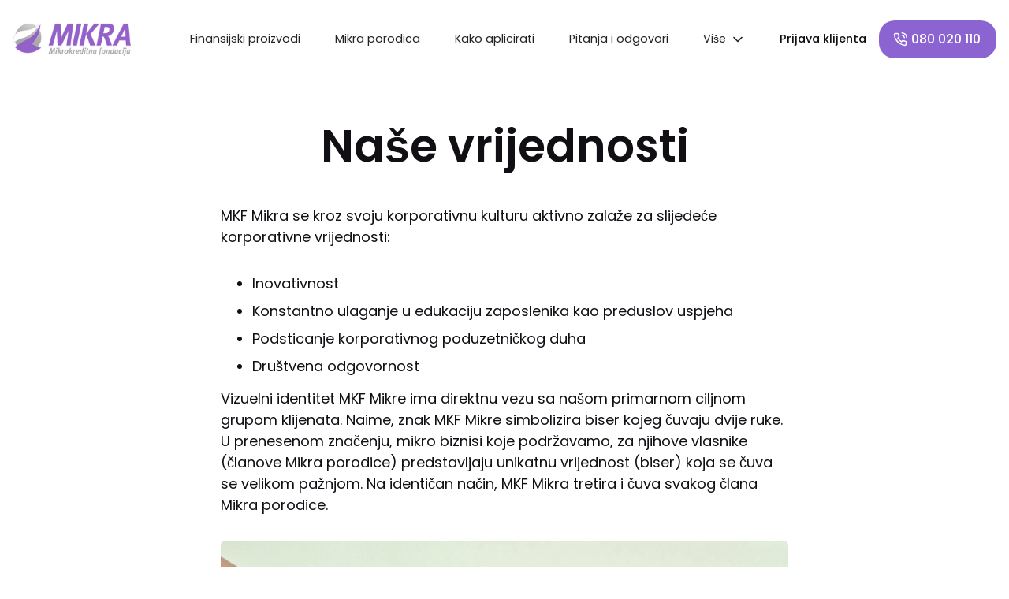

--- FILE ---
content_type: application/javascript
request_url: https://mikra.ba/16526cb1ceb8c843ef850612ab8892d2d1f436ed-5c7542ad6d254e8fb99e.js
body_size: 81867
content:
/*! For license information please see 16526cb1ceb8c843ef850612ab8892d2d1f436ed-5c7542ad6d254e8fb99e.js.LICENSE.txt */
(self.webpackChunk_mikra_web=self.webpackChunk_mikra_web||[]).push([[825],{55722:function(e,t,n){"use strict";var r=n(93634),o=n(89703),i=n(75817),a=n(41243),s=n(83760),u=n(64740),c=n(20348);var l=o.forwardRef((function(e,t){var n=e.children,l=e.container,f=e.disablePortal,p=void 0!==f&&f,d=o.useState(null),v=(0,r.Z)(d,2),h=v[0],m=v[1],g=(0,a.Z)(o.isValidElement(n)?n.ref:null,t);return(0,s.Z)((function(){p||m(function(e){return"function"==typeof e?e():e}(l)||document.body)}),[l,p]),(0,s.Z)((function(){if(h&&!p)return(0,u.Z)(t,h),function(){(0,u.Z)(t,null)}}),[t,h,p]),p?o.isValidElement(n)?o.cloneElement(n,{ref:g}):n:(0,c.jsx)(o.Fragment,{children:h?i.createPortal(n,h):h})}));t.Z=l},91317:function(e,t,n){"use strict";n.d(t,{Z:function(){return i}});var r=n(76735),o=n(40656);function i(e,t,n){return void 0===e||(0,o.Z)(e)?t:(0,r.Z)({},t,{ownerState:(0,r.Z)({},t.ownerState,n)})}},40656:function(e,t){"use strict";t.Z=function(e){return"string"==typeof e}},72410:function(e,t,n){"use strict";function r(e,t){return"function"==typeof e?e(t):e}n.d(t,{Z:function(){return r}})},96588:function(e,t,n){"use strict";n.d(t,{Z:function(){return p}});var r=n(76735),o=n(10087),i=n(41243),a=n(91317),s=n(64026);function u(e){if(void 0===e)return{};var t={};return Object.keys(e).filter((function(t){return!(t.match(/^on[A-Z]/)&&"function"==typeof e[t])})).forEach((function(n){t[n]=e[n]})),t}function c(e){var t=e.getSlotProps,n=e.additionalProps,o=e.externalSlotProps,i=e.externalForwardedProps,a=e.className;if(!t){var c=(0,s.Z)(null==i?void 0:i.className,null==o?void 0:o.className,a,null==n?void 0:n.className),l=(0,r.Z)({},null==n?void 0:n.style,null==i?void 0:i.style,null==o?void 0:o.style),f=(0,r.Z)({},n,i,o);return c.length>0&&(f.className=c),Object.keys(l).length>0&&(f.style=l),{props:f,internalRef:void 0}}var p=function(e){var t=arguments.length>1&&void 0!==arguments[1]?arguments[1]:[];if(void 0===e)return{};var n={};return Object.keys(e).filter((function(n){return n.match(/^on[A-Z]/)&&"function"==typeof e[n]&&!t.includes(n)})).forEach((function(t){n[t]=e[t]})),n}((0,r.Z)({},i,o)),d=u(o),v=u(i),h=t(p),m=(0,s.Z)(null==h?void 0:h.className,null==n?void 0:n.className,a,null==i?void 0:i.className,null==o?void 0:o.className),g=(0,r.Z)({},null==h?void 0:h.style,null==n?void 0:n.style,null==i?void 0:i.style,null==o?void 0:o.style),y=(0,r.Z)({},h,n,v,d);return m.length>0&&(y.className=m),Object.keys(g).length>0&&(y.style=g),{props:y,internalRef:h.ref}}var l=n(72410),f=["elementType","externalSlotProps","ownerState"];function p(e){var t,n=e.elementType,s=e.externalSlotProps,u=e.ownerState,p=(0,o.Z)(e,f),d=(0,l.Z)(s,u),v=c((0,r.Z)({},p,{externalSlotProps:d})),h=v.props,m=v.internalRef,g=(0,i.Z)(m,null==d?void 0:d.ref,null==(t=e.additionalProps)?void 0:t.ref);return(0,a.Z)(n,(0,r.Z)({},h,{ref:g}),u)}},69337:function(e,t,n){"use strict";n.d(t,{Z:function(){return h}});var r=n(76735),o=n(10087),i=n(89703),a=n(64026),s=n(30553),u=n(50311),c=n(84148),l=n(9809),f=n(20348),p=["className","component"];var d=n(68887),v=function(){var e=arguments.length>0&&void 0!==arguments[0]?arguments[0]:{},t=e.defaultTheme,n=e.defaultClassName,d=void 0===n?"MuiBox-root":n,v=e.generateClassName,h=(0,s.ZP)("div",{shouldForwardProp:function(e){return"theme"!==e&&"sx"!==e&&"as"!==e}})(u.Z),m=i.forwardRef((function(e,n){var i=(0,l.Z)(t),s=(0,c.Z)(e),u=s.className,m=s.component,g=void 0===m?"div":m,y=(0,o.Z)(s,p);return(0,f.jsx)(h,(0,r.Z)({as:g,ref:n,className:(0,a.Z)(u,v?v(d):d),theme:i},y))}));return m}({defaultTheme:(0,n(88257).Z)(),defaultClassName:"MuiBox-root",generateClassName:d.Z.generate}),h=v},98839:function(e,t,n){"use strict";n.d(t,{Z:function(){return O}});var r=n(13347),o=n(10087),i=n(76735),a=n(89703),s=n(64026),u=n(33684),c=n(48022),l=n(6425),f=n(65549),p=n(37119),d=n(70824),v=n(85301),h=n(94056),m=n(68502);function g(e){return(0,m.Z)("MuiButton",e)}var y=(0,h.Z)("MuiButton",["root","text","textInherit","textPrimary","textSecondary","textSuccess","textError","textInfo","textWarning","outlined","outlinedInherit","outlinedPrimary","outlinedSecondary","outlinedSuccess","outlinedError","outlinedInfo","outlinedWarning","contained","containedInherit","containedPrimary","containedSecondary","containedSuccess","containedError","containedInfo","containedWarning","disableElevation","focusVisible","disabled","colorInherit","textSizeSmall","textSizeMedium","textSizeLarge","outlinedSizeSmall","outlinedSizeMedium","outlinedSizeLarge","containedSizeSmall","containedSizeMedium","containedSizeLarge","sizeMedium","sizeSmall","sizeLarge","fullWidth","startIcon","endIcon","iconSizeSmall","iconSizeMedium","iconSizeLarge"]);var b=a.createContext({}),x=n(20348),w=["children","color","component","className","disabled","disableElevation","disableFocusRipple","endIcon","focusVisibleClassName","fullWidth","size","startIcon","type","variant"],Z=function(e){return(0,i.Z)({},"small"===e.size&&{"& > *:nth-of-type(1)":{fontSize:18}},"medium"===e.size&&{"& > *:nth-of-type(1)":{fontSize:20}},"large"===e.size&&{"& > *:nth-of-type(1)":{fontSize:22}})},k=(0,f.ZP)(d.Z,{shouldForwardProp:function(e){return(0,f.FO)(e)||"classes"===e},name:"MuiButton",slot:"Root",overridesResolver:function(e,t){var n=e.ownerState;return[t.root,t[n.variant],t["".concat(n.variant).concat((0,v.Z)(n.color))],t["size".concat((0,v.Z)(n.size))],t["".concat(n.variant,"Size").concat((0,v.Z)(n.size))],"inherit"===n.color&&t.colorInherit,n.disableElevation&&t.disableElevation,n.fullWidth&&t.fullWidth]}})((function(e){var t,n,o,a=e.theme,s=e.ownerState;return(0,i.Z)({},a.typography.button,(t={minWidth:64,padding:"6px 16px",borderRadius:(a.vars||a).shape.borderRadius,transition:a.transitions.create(["background-color","box-shadow","border-color","color"],{duration:a.transitions.duration.short}),"&:hover":(0,i.Z)({textDecoration:"none",backgroundColor:a.vars?"rgba(".concat(a.vars.palette.text.primaryChannel," / ").concat(a.vars.palette.action.hoverOpacity,")"):(0,l.Fq)(a.palette.text.primary,a.palette.action.hoverOpacity),"@media (hover: none)":{backgroundColor:"transparent"}},"text"===s.variant&&"inherit"!==s.color&&{backgroundColor:a.vars?"rgba(".concat(a.vars.palette[s.color].mainChannel," / ").concat(a.vars.palette.action.hoverOpacity,")"):(0,l.Fq)(a.palette[s.color].main,a.palette.action.hoverOpacity),"@media (hover: none)":{backgroundColor:"transparent"}},"outlined"===s.variant&&"inherit"!==s.color&&{border:"1px solid ".concat((a.vars||a).palette[s.color].main),backgroundColor:a.vars?"rgba(".concat(a.vars.palette[s.color].mainChannel," / ").concat(a.vars.palette.action.hoverOpacity,")"):(0,l.Fq)(a.palette[s.color].main,a.palette.action.hoverOpacity),"@media (hover: none)":{backgroundColor:"transparent"}},"contained"===s.variant&&{backgroundColor:(a.vars||a).palette.grey.A100,boxShadow:(a.vars||a).shadows[4],"@media (hover: none)":{boxShadow:(a.vars||a).shadows[2],backgroundColor:(a.vars||a).palette.grey[300]}},"contained"===s.variant&&"inherit"!==s.color&&{backgroundColor:(a.vars||a).palette[s.color].dark,"@media (hover: none)":{backgroundColor:(a.vars||a).palette[s.color].main}}),"&:active":(0,i.Z)({},"contained"===s.variant&&{boxShadow:(a.vars||a).shadows[8]})},(0,r.Z)(t,"&.".concat(y.focusVisible),(0,i.Z)({},"contained"===s.variant&&{boxShadow:(a.vars||a).shadows[6]})),(0,r.Z)(t,"&.".concat(y.disabled),(0,i.Z)({color:(a.vars||a).palette.action.disabled},"outlined"===s.variant&&{border:"1px solid ".concat((a.vars||a).palette.action.disabledBackground)},"outlined"===s.variant&&"secondary"===s.color&&{border:"1px solid ".concat((a.vars||a).palette.action.disabled)},"contained"===s.variant&&{color:(a.vars||a).palette.action.disabled,boxShadow:(a.vars||a).shadows[0],backgroundColor:(a.vars||a).palette.action.disabledBackground})),t),"text"===s.variant&&{padding:"6px 8px"},"text"===s.variant&&"inherit"!==s.color&&{color:(a.vars||a).palette[s.color].main},"outlined"===s.variant&&{padding:"5px 15px",border:"1px solid currentColor"},"outlined"===s.variant&&"inherit"!==s.color&&{color:(a.vars||a).palette[s.color].main,border:a.vars?"1px solid rgba(".concat(a.vars.palette[s.color].mainChannel," / 0.5)"):"1px solid ".concat((0,l.Fq)(a.palette[s.color].main,.5))},"contained"===s.variant&&{color:a.vars?a.vars.palette.text.primary:null==(n=(o=a.palette).getContrastText)?void 0:n.call(o,a.palette.grey[300]),backgroundColor:(a.vars||a).palette.grey[300],boxShadow:(a.vars||a).shadows[2]},"contained"===s.variant&&"inherit"!==s.color&&{color:(a.vars||a).palette[s.color].contrastText,backgroundColor:(a.vars||a).palette[s.color].main},"inherit"===s.color&&{color:"inherit",borderColor:"currentColor"},"small"===s.size&&"text"===s.variant&&{padding:"4px 5px",fontSize:a.typography.pxToRem(13)},"large"===s.size&&"text"===s.variant&&{padding:"8px 11px",fontSize:a.typography.pxToRem(15)},"small"===s.size&&"outlined"===s.variant&&{padding:"3px 9px",fontSize:a.typography.pxToRem(13)},"large"===s.size&&"outlined"===s.variant&&{padding:"7px 21px",fontSize:a.typography.pxToRem(15)},"small"===s.size&&"contained"===s.variant&&{padding:"4px 10px",fontSize:a.typography.pxToRem(13)},"large"===s.size&&"contained"===s.variant&&{padding:"8px 22px",fontSize:a.typography.pxToRem(15)},s.fullWidth&&{width:"100%"})}),(function(e){var t;return e.ownerState.disableElevation&&(t={boxShadow:"none","&:hover":{boxShadow:"none"}},(0,r.Z)(t,"&.".concat(y.focusVisible),{boxShadow:"none"}),(0,r.Z)(t,"&:active",{boxShadow:"none"}),(0,r.Z)(t,"&.".concat(y.disabled),{boxShadow:"none"}),t)})),S=(0,f.ZP)("span",{name:"MuiButton",slot:"StartIcon",overridesResolver:function(e,t){var n=e.ownerState;return[t.startIcon,t["iconSize".concat((0,v.Z)(n.size))]]}})((function(e){var t=e.ownerState;return(0,i.Z)({display:"inherit",marginRight:8,marginLeft:-4},"small"===t.size&&{marginLeft:-2},Z(t))})),E=(0,f.ZP)("span",{name:"MuiButton",slot:"EndIcon",overridesResolver:function(e,t){var n=e.ownerState;return[t.endIcon,t["iconSize".concat((0,v.Z)(n.size))]]}})((function(e){var t=e.ownerState;return(0,i.Z)({display:"inherit",marginRight:-4,marginLeft:8},"small"===t.size&&{marginRight:-2},Z(t))})),O=a.forwardRef((function(e,t){var n=a.useContext(b),r=(0,u.Z)(n,e),l=(0,p.Z)({props:r,name:"MuiButton"}),f=l.children,d=l.color,h=void 0===d?"primary":d,m=l.component,y=void 0===m?"button":m,Z=l.className,O=l.disabled,C=void 0!==O&&O,P=l.disableElevation,R=void 0!==P&&P,T=l.disableFocusRipple,M=void 0!==T&&T,A=l.endIcon,I=l.focusVisibleClassName,j=l.fullWidth,N=void 0!==j&&j,L=l.size,z=void 0===L?"medium":L,F=l.startIcon,D=l.type,B=l.variant,_=void 0===B?"text":B,U=(0,o.Z)(l,w),q=(0,i.Z)({},l,{color:h,component:y,disabled:C,disableElevation:R,disableFocusRipple:M,fullWidth:N,size:z,type:D,variant:_}),W=function(e){var t=e.color,n=e.disableElevation,r=e.fullWidth,o=e.size,a=e.variant,s=e.classes,u={root:["root",a,"".concat(a).concat((0,v.Z)(t)),"size".concat((0,v.Z)(o)),"".concat(a,"Size").concat((0,v.Z)(o)),"inherit"===t&&"colorInherit",n&&"disableElevation",r&&"fullWidth"],label:["label"],startIcon:["startIcon","iconSize".concat((0,v.Z)(o))],endIcon:["endIcon","iconSize".concat((0,v.Z)(o))]},l=(0,c.Z)(u,g,s);return(0,i.Z)({},s,l)}(q),H=F&&(0,x.jsx)(S,{className:W.startIcon,ownerState:q,children:F}),V=A&&(0,x.jsx)(E,{className:W.endIcon,ownerState:q,children:A});return(0,x.jsxs)(k,(0,i.Z)({ownerState:q,className:(0,s.Z)(n.className,W.root,Z),component:y,disabled:C,focusRipple:!M,focusVisibleClassName:(0,s.Z)(W.focusVisible,I),ref:t,type:D},U,{classes:W,children:[H,f,V]}))}))},70824:function(e,t,n){"use strict";n.d(t,{Z:function(){return ee}});var r=n(93634),o=n(13347),i=n(76735),a=n(10087),s=n(89703),u=n(64026),c=n(48022),l=n(65549),f=n(37119),p=n(73100),d=n(71301),v=n(72080),h=n(91790),m=n(86313),g=n(16102),y=n(34562),b=n(59377);function x(e,t){var n=Object.create(null);return e&&s.Children.map(e,(function(e){return e})).forEach((function(e){n[e.key]=function(e){return t&&(0,s.isValidElement)(e)?t(e):e}(e)})),n}function w(e,t,n){return null!=n[t]?n[t]:e.props[t]}function Z(e,t,n){var r=x(e.children),o=function(e,t){function n(n){return n in t?t[n]:e[n]}e=e||{},t=t||{};var r,o=Object.create(null),i=[];for(var a in e)a in t?i.length&&(o[a]=i,i=[]):i.push(a);var s={};for(var u in t){if(o[u])for(r=0;r<o[u].length;r++){var c=o[u][r];s[o[u][r]]=n(c)}s[u]=n(u)}for(r=0;r<i.length;r++)s[i[r]]=n(i[r]);return s}(t,r);return Object.keys(o).forEach((function(i){var a=o[i];if((0,s.isValidElement)(a)){var u=i in t,c=i in r,l=t[i],f=(0,s.isValidElement)(l)&&!l.props.in;!c||u&&!f?c||!u||f?c&&u&&(0,s.isValidElement)(l)&&(o[i]=(0,s.cloneElement)(a,{onExited:n.bind(null,a),in:l.props.in,exit:w(a,"exit",e),enter:w(a,"enter",e)})):o[i]=(0,s.cloneElement)(a,{in:!1}):o[i]=(0,s.cloneElement)(a,{onExited:n.bind(null,a),in:!0,exit:w(a,"exit",e),enter:w(a,"enter",e)})}})),o}var k=Object.values||function(e){return Object.keys(e).map((function(t){return e[t]}))},S=function(e){function t(t,n){var r,o=(r=e.call(this,t,n)||this).handleExited.bind((0,g.Z)(r));return r.state={contextValue:{isMounting:!0},handleExited:o,firstRender:!0},r}(0,y.Z)(t,e);var n=t.prototype;return n.componentDidMount=function(){this.mounted=!0,this.setState({contextValue:{isMounting:!1}})},n.componentWillUnmount=function(){this.mounted=!1},t.getDerivedStateFromProps=function(e,t){var n,r,o=t.children,i=t.handleExited;return{children:t.firstRender?(n=e,r=i,x(n.children,(function(e){return(0,s.cloneElement)(e,{onExited:r.bind(null,e),in:!0,appear:w(e,"appear",n),enter:w(e,"enter",n),exit:w(e,"exit",n)})}))):Z(e,o,i),firstRender:!1}},n.handleExited=function(e,t){var n=x(this.props.children);e.key in n||(e.props.onExited&&e.props.onExited(t),this.mounted&&this.setState((function(t){var n=(0,i.Z)({},t.children);return delete n[e.key],{children:n}})))},n.render=function(){var e=this.props,t=e.component,n=e.childFactory,r=(0,a.Z)(e,["component","childFactory"]),o=this.state.contextValue,i=k(this.state.children).map(n);return delete r.appear,delete r.enter,delete r.exit,null===t?s.createElement(b.Z.Provider,{value:o},i):s.createElement(b.Z.Provider,{value:o},s.createElement(t,r,i))},t}(s.Component);S.defaultProps={component:"div",childFactory:function(e){return e}};var E=S,O=n(31258),C=n(20348);var P=function(e){var t=e.className,n=e.classes,o=e.pulsate,i=void 0!==o&&o,a=e.rippleX,c=e.rippleY,l=e.rippleSize,f=e.in,p=e.onExited,d=e.timeout,v=s.useState(!1),h=(0,r.Z)(v,2),m=h[0],g=h[1],y=(0,u.Z)(t,n.ripple,n.rippleVisible,i&&n.ripplePulsate),b={width:l,height:l,top:-l/2+c,left:-l/2+a},x=(0,u.Z)(n.child,m&&n.childLeaving,i&&n.childPulsate);return f||m||g(!0),s.useEffect((function(){if(!f&&null!=p){var e=setTimeout(p,d);return function(){clearTimeout(e)}}}),[p,f,d]),(0,C.jsx)("span",{className:y,style:b,children:(0,C.jsx)("span",{className:x})})},R=n(94056);var T,M,A,I,j,N,L,z,F=(0,R.Z)("MuiTouchRipple",["root","ripple","rippleVisible","ripplePulsate","child","childLeaving","childPulsate"]),D=["center","classes","className"],B=(0,O.F4)(j||(j=T||(T=(0,m.Z)(["\n  0% {\n    transform: scale(0);\n    opacity: 0.1;\n  }\n\n  100% {\n    transform: scale(1);\n    opacity: 0.3;\n  }\n"])))),_=(0,O.F4)(N||(N=M||(M=(0,m.Z)(["\n  0% {\n    opacity: 1;\n  }\n\n  100% {\n    opacity: 0;\n  }\n"])))),U=(0,O.F4)(L||(L=A||(A=(0,m.Z)(["\n  0% {\n    transform: scale(1);\n  }\n\n  50% {\n    transform: scale(0.92);\n  }\n\n  100% {\n    transform: scale(1);\n  }\n"])))),q=(0,l.ZP)("span",{name:"MuiTouchRipple",slot:"Root"})({overflow:"hidden",pointerEvents:"none",position:"absolute",zIndex:0,top:0,right:0,bottom:0,left:0,borderRadius:"inherit"}),W=(0,l.ZP)(P,{name:"MuiTouchRipple",slot:"Ripple"})(z||(z=I||(I=(0,m.Z)(["\n  opacity: 0;\n  position: absolute;\n\n  &."," {\n    opacity: 0.3;\n    transform: scale(1);\n    animation-name: ",";\n    animation-duration: ","ms;\n    animation-timing-function: ",";\n  }\n\n  &."," {\n    animation-duration: ","ms;\n  }\n\n  & ."," {\n    opacity: 1;\n    display: block;\n    width: 100%;\n    height: 100%;\n    border-radius: 50%;\n    background-color: currentColor;\n  }\n\n  & ."," {\n    opacity: 0;\n    animation-name: ",";\n    animation-duration: ","ms;\n    animation-timing-function: ",";\n  }\n\n  & ."," {\n    position: absolute;\n    /* @noflip */\n    left: 0px;\n    top: 0;\n    animation-name: ",";\n    animation-duration: 2500ms;\n    animation-timing-function: ",";\n    animation-iteration-count: infinite;\n    animation-delay: 200ms;\n  }\n"]))),F.rippleVisible,B,550,(function(e){return e.theme.transitions.easing.easeInOut}),F.ripplePulsate,(function(e){return e.theme.transitions.duration.shorter}),F.child,F.childLeaving,_,550,(function(e){return e.theme.transitions.easing.easeInOut}),F.childPulsate,U,(function(e){return e.theme.transitions.easing.easeInOut})),H=s.forwardRef((function(e,t){var n=(0,f.Z)({props:e,name:"MuiTouchRipple"}),o=n.center,c=void 0!==o&&o,l=n.classes,p=void 0===l?{}:l,d=n.className,v=(0,a.Z)(n,D),m=s.useState([]),g=(0,r.Z)(m,2),y=g[0],b=g[1],x=s.useRef(0),w=s.useRef(null);s.useEffect((function(){w.current&&(w.current(),w.current=null)}),[y]);var Z=s.useRef(!1),k=s.useRef(null),S=s.useRef(null),O=s.useRef(null);s.useEffect((function(){return function(){clearTimeout(k.current)}}),[]);var P=s.useCallback((function(e){var t=e.pulsate,n=e.rippleX,r=e.rippleY,o=e.rippleSize,i=e.cb;b((function(e){return[].concat((0,h.Z)(e),[(0,C.jsx)(W,{classes:{ripple:(0,u.Z)(p.ripple,F.ripple),rippleVisible:(0,u.Z)(p.rippleVisible,F.rippleVisible),ripplePulsate:(0,u.Z)(p.ripplePulsate,F.ripplePulsate),child:(0,u.Z)(p.child,F.child),childLeaving:(0,u.Z)(p.childLeaving,F.childLeaving),childPulsate:(0,u.Z)(p.childPulsate,F.childPulsate)},timeout:550,pulsate:t,rippleX:n,rippleY:r,rippleSize:o},x.current)])})),x.current+=1,w.current=i}),[p]),R=s.useCallback((function(){var e=arguments.length>0&&void 0!==arguments[0]?arguments[0]:{},t=arguments.length>1&&void 0!==arguments[1]?arguments[1]:{},n=arguments.length>2&&void 0!==arguments[2]?arguments[2]:function(){},r=t.pulsate,o=void 0!==r&&r,i=t.center,a=void 0===i?c||t.pulsate:i,s=t.fakeElement,u=void 0!==s&&s;if("mousedown"===(null==e?void 0:e.type)&&Z.current)Z.current=!1;else{"touchstart"===(null==e?void 0:e.type)&&(Z.current=!0);var l,f,p,d=u?null:O.current,v=d?d.getBoundingClientRect():{width:0,height:0,left:0,top:0};if(a||void 0===e||0===e.clientX&&0===e.clientY||!e.clientX&&!e.touches)l=Math.round(v.width/2),f=Math.round(v.height/2);else{var h=e.touches&&e.touches.length>0?e.touches[0]:e,m=h.clientX,g=h.clientY;l=Math.round(m-v.left),f=Math.round(g-v.top)}if(a)(p=Math.sqrt((2*Math.pow(v.width,2)+Math.pow(v.height,2))/3))%2==0&&(p+=1);else{var y=2*Math.max(Math.abs((d?d.clientWidth:0)-l),l)+2,b=2*Math.max(Math.abs((d?d.clientHeight:0)-f),f)+2;p=Math.sqrt(Math.pow(y,2)+Math.pow(b,2))}null!=e&&e.touches?null===S.current&&(S.current=function(){P({pulsate:o,rippleX:l,rippleY:f,rippleSize:p,cb:n})},k.current=setTimeout((function(){S.current&&(S.current(),S.current=null)}),80)):P({pulsate:o,rippleX:l,rippleY:f,rippleSize:p,cb:n})}}),[c,P]),T=s.useCallback((function(){R({},{pulsate:!0})}),[R]),M=s.useCallback((function(e,t){if(clearTimeout(k.current),"touchend"===(null==e?void 0:e.type)&&S.current)return S.current(),S.current=null,void(k.current=setTimeout((function(){M(e,t)})));S.current=null,b((function(e){return e.length>0?e.slice(1):e})),w.current=t}),[]);return s.useImperativeHandle(t,(function(){return{pulsate:T,start:R,stop:M}}),[T,R,M]),(0,C.jsx)(q,(0,i.Z)({className:(0,u.Z)(F.root,p.root,d),ref:O},v,{children:(0,C.jsx)(E,{component:null,exit:!0,children:y})}))})),V=H,Y=n(68502);function G(e){return(0,Y.Z)("MuiButtonBase",e)}var K,J=(0,R.Z)("MuiButtonBase",["root","disabled","focusVisible"]),X=["action","centerRipple","children","className","component","disabled","disableRipple","disableTouchRipple","focusRipple","focusVisibleClassName","LinkComponent","onBlur","onClick","onContextMenu","onDragLeave","onFocus","onFocusVisible","onKeyDown","onKeyUp","onMouseDown","onMouseLeave","onMouseUp","onTouchEnd","onTouchMove","onTouchStart","tabIndex","TouchRippleProps","touchRippleRef","type"],Q=(0,l.ZP)("button",{name:"MuiButtonBase",slot:"Root",overridesResolver:function(e,t){return t.root}})((K={display:"inline-flex",alignItems:"center",justifyContent:"center",position:"relative",boxSizing:"border-box",WebkitTapHighlightColor:"transparent",backgroundColor:"transparent",outline:0,border:0,margin:0,borderRadius:0,padding:0,cursor:"pointer",userSelect:"none",verticalAlign:"middle",MozAppearance:"none",WebkitAppearance:"none",textDecoration:"none",color:"inherit","&::-moz-focus-inner":{borderStyle:"none"}},(0,o.Z)(K,"&.".concat(J.disabled),{pointerEvents:"none",cursor:"default"}),(0,o.Z)(K,"@media print",{colorAdjust:"exact"}),K)),$=s.forwardRef((function(e,t){var n=(0,f.Z)({props:e,name:"MuiButtonBase"}),o=n.action,l=n.centerRipple,h=void 0!==l&&l,m=n.children,g=n.className,y=n.component,b=void 0===y?"button":y,x=n.disabled,w=void 0!==x&&x,Z=n.disableRipple,k=void 0!==Z&&Z,S=n.disableTouchRipple,E=void 0!==S&&S,O=n.focusRipple,P=void 0!==O&&O,R=n.LinkComponent,T=void 0===R?"a":R,M=n.onBlur,A=n.onClick,I=n.onContextMenu,j=n.onDragLeave,N=n.onFocus,L=n.onFocusVisible,z=n.onKeyDown,F=n.onKeyUp,D=n.onMouseDown,B=n.onMouseLeave,_=n.onMouseUp,U=n.onTouchEnd,q=n.onTouchMove,W=n.onTouchStart,H=n.tabIndex,Y=void 0===H?0:H,K=n.TouchRippleProps,J=n.touchRippleRef,$=n.type,ee=(0,a.Z)(n,X),te=s.useRef(null),ne=s.useRef(null),re=(0,p.Z)(ne,J),oe=(0,v.Z)(),ie=oe.isFocusVisibleRef,ae=oe.onFocus,se=oe.onBlur,ue=oe.ref,ce=s.useState(!1),le=(0,r.Z)(ce,2),fe=le[0],pe=le[1];w&&fe&&pe(!1),s.useImperativeHandle(o,(function(){return{focusVisible:function(){pe(!0),te.current.focus()}}}),[]);var de=s.useState(!1),ve=(0,r.Z)(de,2),he=ve[0],me=ve[1];s.useEffect((function(){me(!0)}),[]);var ge=he&&!k&&!w;function ye(e,t){var n=arguments.length>2&&void 0!==arguments[2]?arguments[2]:E;return(0,d.Z)((function(r){return t&&t(r),!n&&ne.current&&ne.current[e](r),!0}))}s.useEffect((function(){fe&&P&&!k&&he&&ne.current.pulsate()}),[k,P,fe,he]);var be=ye("start",D),xe=ye("stop",I),we=ye("stop",j),Ze=ye("stop",_),ke=ye("stop",(function(e){fe&&e.preventDefault(),B&&B(e)})),Se=ye("start",W),Ee=ye("stop",U),Oe=ye("stop",q),Ce=ye("stop",(function(e){se(e),!1===ie.current&&pe(!1),M&&M(e)}),!1),Pe=(0,d.Z)((function(e){te.current||(te.current=e.currentTarget),ae(e),!0===ie.current&&(pe(!0),L&&L(e)),N&&N(e)})),Re=function(){var e=te.current;return b&&"button"!==b&&!("A"===e.tagName&&e.href)},Te=s.useRef(!1),Me=(0,d.Z)((function(e){P&&!Te.current&&fe&&ne.current&&" "===e.key&&(Te.current=!0,ne.current.stop(e,(function(){ne.current.start(e)}))),e.target===e.currentTarget&&Re()&&" "===e.key&&e.preventDefault(),z&&z(e),e.target===e.currentTarget&&Re()&&"Enter"===e.key&&!w&&(e.preventDefault(),A&&A(e))})),Ae=(0,d.Z)((function(e){P&&" "===e.key&&ne.current&&fe&&!e.defaultPrevented&&(Te.current=!1,ne.current.stop(e,(function(){ne.current.pulsate(e)}))),F&&F(e),A&&e.target===e.currentTarget&&Re()&&" "===e.key&&!e.defaultPrevented&&A(e)})),Ie=b;"button"===Ie&&(ee.href||ee.to)&&(Ie=T);var je={};"button"===Ie?(je.type=void 0===$?"button":$,je.disabled=w):(ee.href||ee.to||(je.role="button"),w&&(je["aria-disabled"]=w));var Ne=(0,p.Z)(t,ue,te);var Le=(0,i.Z)({},n,{centerRipple:h,component:b,disabled:w,disableRipple:k,disableTouchRipple:E,focusRipple:P,tabIndex:Y,focusVisible:fe}),ze=function(e){var t=e.disabled,n=e.focusVisible,r=e.focusVisibleClassName,o=e.classes,i={root:["root",t&&"disabled",n&&"focusVisible"]},a=(0,c.Z)(i,G,o);return n&&r&&(a.root+=" ".concat(r)),a}(Le);return(0,C.jsxs)(Q,(0,i.Z)({as:Ie,className:(0,u.Z)(ze.root,g),ownerState:Le,onBlur:Ce,onClick:A,onContextMenu:xe,onFocus:Pe,onKeyDown:Me,onKeyUp:Ae,onMouseDown:be,onMouseLeave:ke,onMouseUp:Ze,onDragLeave:we,onTouchEnd:Ee,onTouchMove:Oe,onTouchStart:Se,ref:Ne,tabIndex:w?-1:Y,type:$},je,ee,{children:[m,ge?(0,C.jsx)(V,(0,i.Z)({ref:re,center:h},K)):null]}))})),ee=$},20932:function(e,t,n){"use strict";n.d(t,{V:function(){return i}});var r=n(94056),o=n(68502);function i(e){return(0,o.Z)("MuiDivider",e)}var a=(0,r.Z)("MuiDivider",["root","absolute","fullWidth","inset","middle","flexItem","light","vertical","withChildren","withChildrenVertical","textAlignRight","textAlignLeft","wrapper","wrapperVertical"]);t.Z=a},15074:function(e,t,n){"use strict";var r=n(76735),o=n(10087),i=n(89703),a=n(30290),s=n(61531),u=n(50543),c=n(73100),l=n(20348),f=["addEndListener","appear","children","easing","in","onEnter","onEntered","onEntering","onExit","onExited","onExiting","style","timeout","TransitionComponent"];function p(e){return"scale(".concat(e,", ").concat(Math.pow(e,2),")")}var d={entering:{opacity:1,transform:p(1)},entered:{opacity:1,transform:"none"}},v="undefined"!=typeof navigator&&/^((?!chrome|android).)*(safari|mobile)/i.test(navigator.userAgent)&&/(os |version\/)15(.|_)4/i.test(navigator.userAgent),h=i.forwardRef((function(e,t){var n=e.addEndListener,h=e.appear,m=void 0===h||h,g=e.children,y=e.easing,b=e.in,x=e.onEnter,w=e.onEntered,Z=e.onEntering,k=e.onExit,S=e.onExited,E=e.onExiting,O=e.style,C=e.timeout,P=void 0===C?"auto":C,R=e.TransitionComponent,T=void 0===R?a.ZP:R,M=(0,o.Z)(e,f),A=i.useRef(),I=i.useRef(),j=(0,s.Z)(),N=i.useRef(null),L=(0,c.Z)(N,g.ref,t),z=function(e){return function(t){if(e){var n=N.current;void 0===t?e(n):e(n,t)}}},F=z(Z),D=z((function(e,t){(0,u.n)(e);var n,r=(0,u.C)({style:O,timeout:P,easing:y},{mode:"enter"}),o=r.duration,i=r.delay,a=r.easing;"auto"===P?(n=j.transitions.getAutoHeightDuration(e.clientHeight),I.current=n):n=o,e.style.transition=[j.transitions.create("opacity",{duration:n,delay:i}),j.transitions.create("transform",{duration:v?n:.666*n,delay:i,easing:a})].join(","),x&&x(e,t)})),B=z(w),_=z(E),U=z((function(e){var t,n=(0,u.C)({style:O,timeout:P,easing:y},{mode:"exit"}),r=n.duration,o=n.delay,i=n.easing;"auto"===P?(t=j.transitions.getAutoHeightDuration(e.clientHeight),I.current=t):t=r,e.style.transition=[j.transitions.create("opacity",{duration:t,delay:o}),j.transitions.create("transform",{duration:v?t:.666*t,delay:v?o:o||.333*t,easing:i})].join(","),e.style.opacity=0,e.style.transform=p(.75),k&&k(e)})),q=z(S);return i.useEffect((function(){return function(){clearTimeout(A.current)}}),[]),(0,l.jsx)(T,(0,r.Z)({appear:m,in:b,nodeRef:N,onEnter:D,onEntered:B,onEntering:F,onExit:U,onExited:q,onExiting:_,addEndListener:function(e){"auto"===P&&(A.current=setTimeout(e,I.current||0)),n&&n(N.current,e)},timeout:"auto"===P?null:P},M,{children:function(e,t){return i.cloneElement(g,(0,r.Z)({style:(0,r.Z)({opacity:0,transform:p(.75),visibility:"exited"!==e||b?void 0:"hidden"},d[e],O,g.props.style),ref:L},t))}}))}));h.muiSupportAuto=!0,t.Z=h},11678:function(e,t,n){"use strict";n.d(t,{Z:function(){return M}});var r=n(76735),o=n(10087),i=n(89703),a=n(93634),s=n(70313),u=n(61531),c=n(5812),l=n(84626),f=n(20348),p=["initialWidth","width"],d=["xs","sm","md","lg","xl"],v=function(e,t){var n=!(arguments.length>2&&void 0!==arguments[2])||arguments[2];return n?d.indexOf(e)<=d.indexOf(t):d.indexOf(e)<d.indexOf(t)},h=function(e,t){var n=arguments.length>2&&void 0!==arguments[2]&&arguments[2];return n?d.indexOf(t)<=d.indexOf(e):d.indexOf(t)<d.indexOf(e)},m=function(){var e=arguments.length>0&&void 0!==arguments[0]?arguments[0]:{};return function(t){var n=e.withTheme,d=void 0!==n&&n,v=e.noSSR,h=void 0!==v&&v,m=e.initialWidth;return function(e){var n=(0,u.Z)(),v=e.theme||n,g=(0,s.Z)({theme:v,name:"MuiWithWidth",props:e}),y=g.initialWidth,b=g.width,x=(0,o.Z)(g,p),w=i.useState(!1),Z=(0,a.Z)(w,2),k=Z[0],S=Z[1];(0,c.Z)((function(){S(!0)}),[]);var E=v.breakpoints.keys.slice().reverse().reduce((function(e,t){var n=(0,l.Z)(v.breakpoints.up(t));return!e&&n?t:e}),null),O=(0,r.Z)({width:b||(k||h?E:void 0)||y||m},d?{theme:v}:{},x);return void 0===O.width?null:(0,f.jsx)(t,(0,r.Z)({},O))}}};var g=m()((function(e){var t=e.children,n=e.only,r=e.width,o=(0,u.Z)(),a=!0;if(n)if(Array.isArray(n))for(var s=0;s<n.length;s+=1){if(r===n[s]){a=!1;break}}else n&&r===n&&(a=!1);if(a)for(var c=0;c<o.breakpoints.keys.length;c+=1){var l=o.breakpoints.keys[c],p=e["".concat(l,"Up")],d=e["".concat(l,"Down")];if(p&&v(l,r)||d&&h(l,r)){a=!1;break}}return a?(0,f.jsx)(i.Fragment,{children:t}):null})),y=n(13347),b=n(91790),x=n(64026),w=n(48022),Z=n(85301),k=n(65549),S=n(94056),E=n(68502);function O(e){return(0,E.Z)("PrivateHiddenCss",e)}(0,S.Z)("PrivateHiddenCss",["root","xlDown","xlUp","onlyXl","lgDown","lgUp","onlyLg","mdDown","mdUp","onlyMd","smDown","smUp","onlySm","xsDown","xsUp","onlyXs"]);var C=["children","className","only"],P=(0,k.ZP)("div",{name:"PrivateHiddenCss",slot:"Root"})((function(e){var t=e.theme,n=e.ownerState,o={display:"none"};return(0,r.Z)({},n.breakpoints.map((function(e){var n=e.breakpoint,r=e.dir;return"only"===r?(0,y.Z)({},t.breakpoints.only(n),o):"up"===r?(0,y.Z)({},t.breakpoints.up(n),o):(0,y.Z)({},t.breakpoints.down(n),o)})).reduce((function(e,t){return Object.keys(t).forEach((function(n){e[n]=t[n]})),e}),{}))}));var R=function(e){for(var t=e.children,n=e.className,i=e.only,a=(0,o.Z)(e,C),s=(0,u.Z)(),c=[],l=0;l<s.breakpoints.keys.length;l+=1){var p=s.breakpoints.keys[l],d=a["".concat(p,"Up")],v=a["".concat(p,"Down")];d&&c.push({breakpoint:p,dir:"up"}),v&&c.push({breakpoint:p,dir:"down"})}i&&(Array.isArray(i)?i:[i]).forEach((function(e){c.push({breakpoint:e,dir:"only"})}));var h=(0,r.Z)({},e,{breakpoints:c}),m=function(e){var t=e.classes,n=e.breakpoints,r={root:["root"].concat((0,b.Z)(n.map((function(e){var t=e.breakpoint,n=e.dir;return"only"===n?"".concat(n).concat((0,Z.Z)(t)):"".concat(t).concat((0,Z.Z)(n))}))))};return(0,w.Z)(r,O,t)}(h);return(0,f.jsx)(P,{className:(0,x.Z)(m.root,n),ownerState:h,children:t})},T=["implementation","lgDown","lgUp","mdDown","mdUp","smDown","smUp","xlDown","xlUp","xsDown","xsUp"];var M=function(e){var t=e.implementation,n=void 0===t?"js":t,i=e.lgDown,a=void 0!==i&&i,s=e.lgUp,u=void 0!==s&&s,c=e.mdDown,l=void 0!==c&&c,p=e.mdUp,d=void 0!==p&&p,v=e.smDown,h=void 0!==v&&v,m=e.smUp,y=void 0!==m&&m,b=e.xlDown,x=void 0!==b&&b,w=e.xlUp,Z=void 0!==w&&w,k=e.xsDown,S=void 0!==k&&k,E=e.xsUp,O=void 0!==E&&E,C=(0,o.Z)(e,T);return"js"===n?(0,f.jsx)(g,(0,r.Z)({lgDown:a,lgUp:u,mdDown:l,mdUp:d,smDown:h,smUp:y,xlDown:x,xlUp:Z,xsDown:S,xsUp:O},C)):(0,f.jsx)(R,(0,r.Z)({lgDown:a,lgUp:u,mdDown:l,mdUp:d,smDown:h,smUp:y,xlDown:x,xlUp:Z,xsDown:S,xsUp:O},C))}},11:function(e,t,n){"use strict";n.d(t,{Z:function(){return w}});var r=n(13347),o=n(10087),i=n(76735),a=n(89703),s=n(64026),u=n(48022),c=n(6425),l=n(65549),f=n(37119),p=n(70824),d=n(85301),v=n(94056),h=n(68502);function m(e){return(0,h.Z)("MuiIconButton",e)}var g=(0,v.Z)("MuiIconButton",["root","disabled","colorInherit","colorPrimary","colorSecondary","colorError","colorInfo","colorSuccess","colorWarning","edgeStart","edgeEnd","sizeSmall","sizeMedium","sizeLarge"]),y=n(20348),b=["edge","children","className","color","disabled","disableFocusRipple","size"],x=(0,l.ZP)(p.Z,{name:"MuiIconButton",slot:"Root",overridesResolver:function(e,t){var n=e.ownerState;return[t.root,"default"!==n.color&&t["color".concat((0,d.Z)(n.color))],n.edge&&t["edge".concat((0,d.Z)(n.edge))],t["size".concat((0,d.Z)(n.size))]]}})((function(e){var t=e.theme,n=e.ownerState;return(0,i.Z)({textAlign:"center",flex:"0 0 auto",fontSize:t.typography.pxToRem(24),padding:8,borderRadius:"50%",overflow:"visible",color:(t.vars||t).palette.action.active,transition:t.transitions.create("background-color",{duration:t.transitions.duration.shortest})},!n.disableRipple&&{"&:hover":{backgroundColor:t.vars?"rgba(".concat(t.vars.palette.action.activeChannel," / ").concat(t.vars.palette.action.hoverOpacity,")"):(0,c.Fq)(t.palette.action.active,t.palette.action.hoverOpacity),"@media (hover: none)":{backgroundColor:"transparent"}}},"start"===n.edge&&{marginLeft:"small"===n.size?-3:-12},"end"===n.edge&&{marginRight:"small"===n.size?-3:-12})}),(function(e){var t,n=e.theme,o=e.ownerState,a=null==(t=(n.vars||n).palette)?void 0:t[o.color];return(0,i.Z)({},"inherit"===o.color&&{color:"inherit"},"inherit"!==o.color&&"default"!==o.color&&(0,i.Z)({color:null==a?void 0:a.main},!o.disableRipple&&{"&:hover":(0,i.Z)({},a&&{backgroundColor:n.vars?"rgba(".concat(a.mainChannel," / ").concat(n.vars.palette.action.hoverOpacity,")"):(0,c.Fq)(a.main,n.palette.action.hoverOpacity)},{"@media (hover: none)":{backgroundColor:"transparent"}})}),"small"===o.size&&{padding:5,fontSize:n.typography.pxToRem(18)},"large"===o.size&&{padding:12,fontSize:n.typography.pxToRem(28)},(0,r.Z)({},"&.".concat(g.disabled),{backgroundColor:"transparent",color:(n.vars||n).palette.action.disabled}))})),w=a.forwardRef((function(e,t){var n=(0,f.Z)({props:e,name:"MuiIconButton"}),r=n.edge,a=void 0!==r&&r,c=n.children,l=n.className,p=n.color,v=void 0===p?"default":p,h=n.disabled,g=void 0!==h&&h,w=n.disableFocusRipple,Z=void 0!==w&&w,k=n.size,S=void 0===k?"medium":k,E=(0,o.Z)(n,b),O=(0,i.Z)({},n,{edge:a,color:v,disabled:g,disableFocusRipple:Z,size:S}),C=function(e){var t=e.classes,n=e.disabled,r=e.color,o=e.edge,i=e.size,a={root:["root",n&&"disabled","default"!==r&&"color".concat((0,d.Z)(r)),o&&"edge".concat((0,d.Z)(o)),"size".concat((0,d.Z)(i))]};return(0,u.Z)(a,m,t)}(O);return(0,y.jsx)(x,(0,i.Z)({className:(0,s.Z)(C.root,l),centerRipple:!0,focusRipple:!Z,disabled:g,ref:t,ownerState:O},E,{children:c}))}))},35645:function(e,t,n){"use strict";n.d(t,{Z:function(){return P}});var r=n(91790),o=n(93634),i=n(13347),a=n(10087),s=n(76735),u=n(89703),c=n(64026),l=n(48022),f=n(85301),p=n(65549),d=n(37119),v=n(72080),h=n(73100),m=n(61760),g=n(94056),y=n(68502);function b(e){return(0,y.Z)("MuiLink",e)}var x=(0,g.Z)("MuiLink",["root","underlineNone","underlineHover","underlineAlways","button","focusVisible"]),w=n(41842),Z=n(6425),k={primary:"primary.main",textPrimary:"text.primary",secondary:"secondary.main",textSecondary:"text.secondary",error:"error.main"},S=function(e){var t=e.theme,n=e.ownerState,r=function(e){return k[e]||e}(n.color),o=(0,w.DW)(t,"palette.".concat(r),!1)||n.color,i=(0,w.DW)(t,"palette.".concat(r,"Channel"));return"vars"in t&&i?"rgba(".concat(i," / 0.4)"):(0,Z.Fq)(o,.4)},E=n(20348),O=["className","color","component","onBlur","onFocus","TypographyClasses","underline","variant","sx"],C=(0,p.ZP)(m.Z,{name:"MuiLink",slot:"Root",overridesResolver:function(e,t){var n=e.ownerState;return[t.root,t["underline".concat((0,f.Z)(n.underline))],"button"===n.component&&t.button]}})((function(e){var t=e.theme,n=e.ownerState;return(0,s.Z)({},"none"===n.underline&&{textDecoration:"none"},"hover"===n.underline&&{textDecoration:"none","&:hover":{textDecoration:"underline"}},"always"===n.underline&&(0,s.Z)({textDecoration:"underline"},"inherit"!==n.color&&{textDecorationColor:S({theme:t,ownerState:n})},{"&:hover":{textDecorationColor:"inherit"}}),"button"===n.component&&(0,i.Z)({position:"relative",WebkitTapHighlightColor:"transparent",backgroundColor:"transparent",outline:0,border:0,margin:0,borderRadius:0,padding:0,cursor:"pointer",userSelect:"none",verticalAlign:"middle",MozAppearance:"none",WebkitAppearance:"none","&::-moz-focus-inner":{borderStyle:"none"}},"&.".concat(x.focusVisible),{outline:"auto"}))})),P=u.forwardRef((function(e,t){var n=(0,d.Z)({props:e,name:"MuiLink"}),i=n.className,p=n.color,m=void 0===p?"primary":p,g=n.component,y=void 0===g?"a":g,x=n.onBlur,w=n.onFocus,Z=n.TypographyClasses,S=n.underline,P=void 0===S?"always":S,R=n.variant,T=void 0===R?"inherit":R,M=n.sx,A=(0,a.Z)(n,O),I=(0,v.Z)(),j=I.isFocusVisibleRef,N=I.onBlur,L=I.onFocus,z=I.ref,F=u.useState(!1),D=(0,o.Z)(F,2),B=D[0],_=D[1],U=(0,h.Z)(t,z),q=(0,s.Z)({},n,{color:m,component:y,focusVisible:B,underline:P,variant:T}),W=function(e){var t=e.classes,n=e.component,r=e.focusVisible,o=e.underline,i={root:["root","underline".concat((0,f.Z)(o)),"button"===n&&"button",r&&"focusVisible"]};return(0,l.Z)(i,b,t)}(q);return(0,E.jsx)(C,(0,s.Z)({color:m,className:(0,c.Z)(W.root,i),classes:Z,component:y,onBlur:function(e){N(e),!1===j.current&&_(!1),x&&x(e)},onFocus:function(e){L(e),!0===j.current&&_(!0),w&&w(e)},ref:U,ownerState:q,variant:T,sx:[].concat((0,r.Z)(Object.keys(k).includes(m)?[]:[{color:m}]),(0,r.Z)(Array.isArray(M)?M:[M]))},A))}))},99022:function(e,t,n){"use strict";n.d(t,{Z:function(){return g}});var r=n(10087),o=n(76735),i=n(89703),a=n(64026),s=n(48022),u=n(65549),c=n(37119),l=n(71845),f=n(94056),p=n(68502);function d(e){return(0,p.Z)("MuiList",e)}(0,f.Z)("MuiList",["root","padding","dense","subheader"]);var v=n(20348),h=["children","className","component","dense","disablePadding","subheader"],m=(0,u.ZP)("ul",{name:"MuiList",slot:"Root",overridesResolver:function(e,t){var n=e.ownerState;return[t.root,!n.disablePadding&&t.padding,n.dense&&t.dense,n.subheader&&t.subheader]}})((function(e){var t=e.ownerState;return(0,o.Z)({listStyle:"none",margin:0,padding:0,position:"relative"},!t.disablePadding&&{paddingTop:8,paddingBottom:8},t.subheader&&{paddingTop:0})})),g=i.forwardRef((function(e,t){var n=(0,c.Z)({props:e,name:"MuiList"}),u=n.children,f=n.className,p=n.component,g=void 0===p?"ul":p,y=n.dense,b=void 0!==y&&y,x=n.disablePadding,w=void 0!==x&&x,Z=n.subheader,k=(0,r.Z)(n,h),S=i.useMemo((function(){return{dense:b}}),[b]),E=(0,o.Z)({},n,{component:g,dense:b,disablePadding:w}),O=function(e){var t=e.classes,n={root:["root",!e.disablePadding&&"padding",e.dense&&"dense",e.subheader&&"subheader"]};return(0,s.Z)(n,d,t)}(E);return(0,v.jsx)(l.Z.Provider,{value:S,children:(0,v.jsxs)(m,(0,o.Z)({as:g,className:(0,a.Z)(O.root,f),ref:t,ownerState:E},k,{children:[Z,u]}))})}))},71845:function(e,t,n){"use strict";var r=n(89703).createContext({});t.Z=r},33193:function(e,t,n){"use strict";n.d(t,{L:function(){return i}});var r=n(94056),o=n(68502);function i(e){return(0,o.Z)("MuiListItemText",e)}var a=(0,r.Z)("MuiListItemText",["root","multiline","dense","inset","primary","secondary"]);t.Z=a},82168:function(e,t,n){"use strict";n.d(t,{Z:function(){return K}});var r=n(76735),o=n(10087),i=n(89703),a=(n(74601),n(64026)),s=n(48022),u=n(21888),c=n(99022),l=n(92832).Z,f=n(73100),p=n(5812),d=n(20348),v=["actions","autoFocus","autoFocusItem","children","className","disabledItemsFocusable","disableListWrap","onKeyDown","variant"];function h(e,t,n){return e===t?e.firstChild:t&&t.nextElementSibling?t.nextElementSibling:n?null:e.firstChild}function m(e,t,n){return e===t?n?e.firstChild:e.lastChild:t&&t.previousElementSibling?t.previousElementSibling:n?null:e.lastChild}function g(e,t){if(void 0===t)return!0;var n=e.innerText;return void 0===n&&(n=e.textContent),0!==(n=n.trim().toLowerCase()).length&&(t.repeating?n[0]===t.keys[0]:0===n.indexOf(t.keys.join("")))}function y(e,t,n,r,o,i){for(var a=!1,s=o(e,t,!!t&&n);s;){if(s===e.firstChild){if(a)return!1;a=!0}var u=!r&&(s.disabled||"true"===s.getAttribute("aria-disabled"));if(s.hasAttribute("tabindex")&&g(s,i)&&!u)return s.focus(),!0;s=o(e,s,n)}return!1}var b=i.forwardRef((function(e,t){var n=e.actions,a=e.autoFocus,s=void 0!==a&&a,b=e.autoFocusItem,x=void 0!==b&&b,w=e.children,Z=e.className,k=e.disabledItemsFocusable,S=void 0!==k&&k,E=e.disableListWrap,O=void 0!==E&&E,C=e.onKeyDown,P=e.variant,R=void 0===P?"selectedMenu":P,T=(0,o.Z)(e,v),M=i.useRef(null),A=i.useRef({keys:[],repeating:!0,previousKeyMatched:!0,lastTime:null});(0,p.Z)((function(){s&&M.current.focus()}),[s]),i.useImperativeHandle(n,(function(){return{adjustStyleForScrollbar:function(e,t){var n=!M.current.style.width;if(e.clientHeight<M.current.clientHeight&&n){var r="".concat(l((0,u.Z)(e)),"px");M.current.style["rtl"===t.direction?"paddingLeft":"paddingRight"]=r,M.current.style.width="calc(100% + ".concat(r,")")}return M.current}}}),[]);var I=(0,f.Z)(M,t),j=-1;i.Children.forEach(w,(function(e,t){i.isValidElement(e)&&(e.props.disabled||("selectedMenu"===R&&e.props.selected||-1===j)&&(j=t))}));var N=i.Children.map(w,(function(e,t){if(t===j){var n={};return x&&(n.autoFocus=!0),void 0===e.props.tabIndex&&"selectedMenu"===R&&(n.tabIndex=0),i.cloneElement(e,n)}return e}));return(0,d.jsx)(c.Z,(0,r.Z)({role:"menu",ref:I,className:Z,onKeyDown:function(e){var t=M.current,n=e.key,r=(0,u.Z)(t).activeElement;if("ArrowDown"===n)e.preventDefault(),y(t,r,O,S,h);else if("ArrowUp"===n)e.preventDefault(),y(t,r,O,S,m);else if("Home"===n)e.preventDefault(),y(t,null,O,S,h);else if("End"===n)e.preventDefault(),y(t,null,O,S,m);else if(1===n.length){var o=A.current,i=n.toLowerCase(),a=performance.now();o.keys.length>0&&(a-o.lastTime>500?(o.keys=[],o.repeating=!0,o.previousKeyMatched=!0):o.repeating&&i!==o.keys[0]&&(o.repeating=!1)),o.lastTime=a,o.keys.push(i);var s=r&&!o.repeating&&g(r,o);o.previousKeyMatched&&(s||y(t,r,!1,S,h,o))?e.preventDefault():o.previousKeyMatched=!1}C&&C(e)},tabIndex:s?0:-1},T,{children:N}))})),x=n(68867),w=n(93634),Z=n(65549),k=n(37119),S=n(84759),E=n(24930),O=n(15074),C=n(41785),P=n(94056),R=n(68502);function T(e){return(0,R.Z)("MuiPopover",e)}(0,P.Z)("MuiPopover",["root","paper"]);var M=["onEntering"],A=["action","anchorEl","anchorOrigin","anchorPosition","anchorReference","children","className","container","elevation","marginThreshold","open","PaperProps","transformOrigin","TransitionComponent","transitionDuration","TransitionProps"];function I(e,t){var n=0;return"number"==typeof t?n=t:"center"===t?n=e.height/2:"bottom"===t&&(n=e.height),n}function j(e,t){var n=0;return"number"==typeof t?n=t:"center"===t?n=e.width/2:"right"===t&&(n=e.width),n}function N(e){return[e.horizontal,e.vertical].map((function(e){return"number"==typeof e?"".concat(e,"px"):e})).join(" ")}function L(e){return"function"==typeof e?e():e}var z=(0,Z.ZP)(C.Z,{name:"MuiPopover",slot:"Root",overridesResolver:function(e,t){return t.root}})({}),F=(0,Z.ZP)(x.Z,{name:"MuiPopover",slot:"Paper",overridesResolver:function(e,t){return t.paper}})({position:"absolute",overflowY:"auto",overflowX:"hidden",minWidth:16,minHeight:16,maxWidth:"calc(100% - 32px)",maxHeight:"calc(100% - 32px)",outline:0}),D=i.forwardRef((function(e,t){var n=(0,k.Z)({props:e,name:"MuiPopover"}),c=n.action,l=n.anchorEl,p=n.anchorOrigin,v=void 0===p?{vertical:"top",horizontal:"left"}:p,h=n.anchorPosition,m=n.anchorReference,g=void 0===m?"anchorEl":m,y=n.children,b=n.className,x=n.container,Z=n.elevation,C=void 0===Z?8:Z,P=n.marginThreshold,R=void 0===P?16:P,D=n.open,B=n.PaperProps,_=void 0===B?{}:B,U=n.transformOrigin,q=void 0===U?{vertical:"top",horizontal:"left"}:U,W=n.TransitionComponent,H=void 0===W?O.Z:W,V=n.transitionDuration,Y=void 0===V?"auto":V,G=n.TransitionProps,K=(G=void 0===G?{}:G).onEntering,J=(0,o.Z)(n.TransitionProps,M),X=(0,o.Z)(n,A),Q=i.useRef(),$=(0,f.Z)(Q,_.ref),ee=(0,r.Z)({},n,{anchorOrigin:v,anchorReference:g,elevation:C,marginThreshold:R,PaperProps:_,transformOrigin:q,TransitionComponent:H,transitionDuration:Y,TransitionProps:J}),te=function(e){var t=e.classes;return(0,s.Z)({root:["root"],paper:["paper"]},T,t)}(ee),ne=i.useCallback((function(){if("anchorPosition"===g)return h;var e=L(l),t=(e&&1===e.nodeType?e:(0,u.Z)(Q.current).body).getBoundingClientRect();return{top:t.top+I(t,v.vertical),left:t.left+j(t,v.horizontal)}}),[l,v.horizontal,v.vertical,h,g]),re=i.useCallback((function(e){return{vertical:I(e,q.vertical),horizontal:j(e,q.horizontal)}}),[q.horizontal,q.vertical]),oe=i.useCallback((function(e){var t={width:e.offsetWidth,height:e.offsetHeight},n=re(t);if("none"===g)return{top:null,left:null,transformOrigin:N(n)};var r=ne(),o=r.top-n.vertical,i=r.left-n.horizontal,a=o+t.height,s=i+t.width,u=(0,E.Z)(L(l)),c=u.innerHeight-R,f=u.innerWidth-R;if(o<R){var p=o-R;o-=p,n.vertical+=p}else if(a>c){var d=a-c;o-=d,n.vertical+=d}if(i<R){var v=i-R;i-=v,n.horizontal+=v}else if(s>f){var h=s-f;i-=h,n.horizontal+=h}return{top:"".concat(Math.round(o),"px"),left:"".concat(Math.round(i),"px"),transformOrigin:N(n)}}),[l,g,ne,re,R]),ie=i.useState(D),ae=(0,w.Z)(ie,2),se=ae[0],ue=ae[1],ce=i.useCallback((function(){var e=Q.current;if(e){var t=oe(e);null!==t.top&&(e.style.top=t.top),null!==t.left&&(e.style.left=t.left),e.style.transformOrigin=t.transformOrigin,ue(!0)}}),[oe]);i.useEffect((function(){D&&ce()})),i.useImperativeHandle(c,(function(){return D?{updatePosition:function(){ce()}}:null}),[D,ce]),i.useEffect((function(){if(D){var e=(0,S.Z)((function(){ce()})),t=(0,E.Z)(l);return t.addEventListener("resize",e),function(){e.clear(),t.removeEventListener("resize",e)}}}),[l,D,ce]);var le=Y;"auto"!==Y||H.muiSupportAuto||(le=void 0);var fe=x||(l?(0,u.Z)(L(l)).body:void 0);return(0,d.jsx)(z,(0,r.Z)({BackdropProps:{invisible:!0},className:(0,a.Z)(te.root,b),container:fe,open:D,ref:t,ownerState:ee},X,{children:(0,d.jsx)(H,(0,r.Z)({appear:!0,in:D,onEntering:function(e,t){K&&K(e,t),ce()},onExited:function(){ue(!1)},timeout:le},J,{children:(0,d.jsx)(F,(0,r.Z)({elevation:C},_,{ref:$,className:(0,a.Z)(te.paper,_.className)},se?void 0:{style:(0,r.Z)({},_.style,{opacity:0})},{ownerState:ee,children:y}))}))}))})),B=n(61531);function _(e){return(0,R.Z)("MuiMenu",e)}(0,P.Z)("MuiMenu",["root","paper","list"]);var U=["onEntering"],q=["autoFocus","children","disableAutoFocusItem","MenuListProps","onClose","open","PaperProps","PopoverClasses","transitionDuration","TransitionProps","variant"],W={vertical:"top",horizontal:"right"},H={vertical:"top",horizontal:"left"},V=(0,Z.ZP)(D,{shouldForwardProp:function(e){return(0,Z.FO)(e)||"classes"===e},name:"MuiMenu",slot:"Root",overridesResolver:function(e,t){return t.root}})({}),Y=(0,Z.ZP)(x.Z,{name:"MuiMenu",slot:"Paper",overridesResolver:function(e,t){return t.paper}})({maxHeight:"calc(100% - 96px)",WebkitOverflowScrolling:"touch"}),G=(0,Z.ZP)(b,{name:"MuiMenu",slot:"List",overridesResolver:function(e,t){return t.list}})({outline:0}),K=i.forwardRef((function(e,t){var n=(0,k.Z)({props:e,name:"MuiMenu"}),u=n.autoFocus,c=void 0===u||u,l=n.children,f=n.disableAutoFocusItem,p=void 0!==f&&f,v=n.MenuListProps,h=void 0===v?{}:v,m=n.onClose,g=n.open,y=n.PaperProps,b=void 0===y?{}:y,x=n.PopoverClasses,w=n.transitionDuration,Z=void 0===w?"auto":w,S=n.TransitionProps,E=(S=void 0===S?{}:S).onEntering,O=n.variant,C=void 0===O?"selectedMenu":O,P=(0,o.Z)(n.TransitionProps,U),R=(0,o.Z)(n,q),T=(0,B.Z)(),M="rtl"===T.direction,A=(0,r.Z)({},n,{autoFocus:c,disableAutoFocusItem:p,MenuListProps:h,onEntering:E,PaperProps:b,transitionDuration:Z,TransitionProps:P,variant:C}),I=function(e){var t=e.classes;return(0,s.Z)({root:["root"],paper:["paper"],list:["list"]},_,t)}(A),j=c&&!p&&g,N=i.useRef(null),L=-1;return i.Children.map(l,(function(e,t){i.isValidElement(e)&&(e.props.disabled||("selectedMenu"===C&&e.props.selected||-1===L)&&(L=t))})),(0,d.jsx)(V,(0,r.Z)({onClose:m,anchorOrigin:{vertical:"bottom",horizontal:M?"right":"left"},transformOrigin:M?W:H,PaperProps:(0,r.Z)({component:Y},b,{classes:(0,r.Z)({},b.classes,{root:I.paper})}),className:I.root,open:g,ref:t,transitionDuration:Z,TransitionProps:(0,r.Z)({onEntering:function(e,t){N.current&&N.current.adjustStyleForScrollbar(e,T),E&&E(e,t)}},P),ownerState:A},R,{classes:x,children:(0,d.jsx)(G,(0,r.Z)({onKeyDown:function(e){"Tab"===e.key&&(e.preventDefault(),m&&m(e,"tabKeyDown"))},actions:N,autoFocus:c&&(-1===L||p),autoFocusItem:j,variant:C},h,{className:(0,a.Z)(I.list,h.className),children:l}))}))}))},41785:function(e,t,n){"use strict";n.d(t,{Z:function(){return te}});var r=n(93634),o=n(10087),i=n(76735),a=n(89703),s=n(41243),u=n(76340),c=n(27512);function l(){for(var e=arguments.length,t=new Array(e),n=0;n<e;n++)t[n]=arguments[n];return t.reduce((function(e,t){return null==t?e:function(){for(var n=arguments.length,r=new Array(n),o=0;o<n;o++)r[o]=arguments[o];e.apply(this,r),t.apply(this,r)}}),(function(){}))}var f=n(48022),p=n(55722),d=n(68982),v=n(27140),h=n(91790),m=n(30766),g=n(92832);function y(e,t){t?e.setAttribute("aria-hidden","true"):e.removeAttribute("aria-hidden")}function b(e){return parseInt((0,m.Z)(e).getComputedStyle(e).paddingRight,10)||0}function x(e,t,n,r,o){var i=[t,n].concat((0,h.Z)(r));[].forEach.call(e.children,(function(e){var t=-1===i.indexOf(e),n=!function(e){var t=-1!==["TEMPLATE","SCRIPT","STYLE","LINK","MAP","META","NOSCRIPT","PICTURE","COL","COLGROUP","PARAM","SLOT","SOURCE","TRACK"].indexOf(e.tagName),n="INPUT"===e.tagName&&"hidden"===e.getAttribute("type");return t||n}(e);t&&n&&y(e,o)}))}function w(e,t){var n=-1;return e.some((function(e,r){return!!t(e)&&(n=r,!0)})),n}function Z(e,t){var n=[],r=e.container;if(!t.disableScrollLock){if(function(e){var t=(0,u.Z)(e);return t.body===e?(0,m.Z)(e).innerWidth>t.documentElement.clientWidth:e.scrollHeight>e.clientHeight}(r)){var o=(0,g.Z)((0,u.Z)(r));n.push({value:r.style.paddingRight,property:"padding-right",el:r}),r.style.paddingRight="".concat(b(r)+o,"px");var i=(0,u.Z)(r).querySelectorAll(".mui-fixed");[].forEach.call(i,(function(e){n.push({value:e.style.paddingRight,property:"padding-right",el:e}),e.style.paddingRight="".concat(b(e)+o,"px")}))}var a;if(r.parentNode instanceof DocumentFragment)a=(0,u.Z)(r).body;else{var s=r.parentElement,c=(0,m.Z)(r);a="HTML"===(null==s?void 0:s.nodeName)&&"scroll"===c.getComputedStyle(s).overflowY?s:r}n.push({value:a.style.overflow,property:"overflow",el:a},{value:a.style.overflowX,property:"overflow-x",el:a},{value:a.style.overflowY,property:"overflow-y",el:a}),a.style.overflow="hidden"}return function(){n.forEach((function(e){var t=e.value,n=e.el,r=e.property;t?n.style.setProperty(r,t):n.style.removeProperty(r)}))}}var k=function(){function e(){(0,d.Z)(this,e),this.containers=void 0,this.modals=void 0,this.modals=[],this.containers=[]}return(0,v.Z)(e,[{key:"add",value:function(e,t){var n=this.modals.indexOf(e);if(-1!==n)return n;n=this.modals.length,this.modals.push(e),e.modalRef&&y(e.modalRef,!1);var r=function(e){var t=[];return[].forEach.call(e.children,(function(e){"true"===e.getAttribute("aria-hidden")&&t.push(e)})),t}(t);x(t,e.mount,e.modalRef,r,!0);var o=w(this.containers,(function(e){return e.container===t}));return-1!==o?(this.containers[o].modals.push(e),n):(this.containers.push({modals:[e],container:t,restore:null,hiddenSiblings:r}),n)}},{key:"mount",value:function(e,t){var n=w(this.containers,(function(t){return-1!==t.modals.indexOf(e)})),r=this.containers[n];r.restore||(r.restore=Z(r,t))}},{key:"remove",value:function(e){var t=!(arguments.length>1&&void 0!==arguments[1])||arguments[1],n=this.modals.indexOf(e);if(-1===n)return n;var r=w(this.containers,(function(t){return-1!==t.modals.indexOf(e)})),o=this.containers[r];if(o.modals.splice(o.modals.indexOf(e),1),this.modals.splice(n,1),0===o.modals.length)o.restore&&o.restore(),e.modalRef&&y(e.modalRef,t),x(o.container,e.mount,e.modalRef,o.hiddenSiblings,!1),this.containers.splice(r,1);else{var i=o.modals[o.modals.length-1];i.modalRef&&y(i.modalRef,!1)}return n}},{key:"isTopModal",value:function(e){return this.modals.length>0&&this.modals[this.modals.length-1]===e}}]),e}(),S=n(20348),E=["input","select","textarea","a[href]","button","[tabindex]","audio[controls]","video[controls]",'[contenteditable]:not([contenteditable="false"])'].join(",");function O(e){var t=[],n=[];return Array.from(e.querySelectorAll(E)).forEach((function(e,r){var o=function(e){var t=parseInt(e.getAttribute("tabindex"),10);return Number.isNaN(t)?"true"===e.contentEditable||("AUDIO"===e.nodeName||"VIDEO"===e.nodeName||"DETAILS"===e.nodeName)&&null===e.getAttribute("tabindex")?0:e.tabIndex:t}(e);-1!==o&&function(e){return!(e.disabled||"INPUT"===e.tagName&&"hidden"===e.type||function(e){if("INPUT"!==e.tagName||"radio"!==e.type)return!1;if(!e.name)return!1;var t=function(t){return e.ownerDocument.querySelector('input[type="radio"]'.concat(t))},n=t('[name="'.concat(e.name,'"]:checked'));return n||(n=t('[name="'.concat(e.name,'"]'))),n!==e}(e))}(e)&&(0===o?t.push(e):n.push({documentOrder:r,tabIndex:o,node:e}))})),n.sort((function(e,t){return e.tabIndex===t.tabIndex?e.documentOrder-t.documentOrder:e.tabIndex-t.tabIndex})).map((function(e){return e.node})).concat(t)}function C(){return!0}var P=function(e){var t=e.children,n=e.disableAutoFocus,r=void 0!==n&&n,o=e.disableEnforceFocus,i=void 0!==o&&o,c=e.disableRestoreFocus,l=void 0!==c&&c,f=e.getTabbable,p=void 0===f?O:f,d=e.isEnabled,v=void 0===d?C:d,h=e.open,m=a.useRef(),g=a.useRef(null),y=a.useRef(null),b=a.useRef(null),x=a.useRef(null),w=a.useRef(!1),Z=a.useRef(null),k=(0,s.Z)(t.ref,Z),E=a.useRef(null);a.useEffect((function(){h&&Z.current&&(w.current=!r)}),[r,h]),a.useEffect((function(){if(h&&Z.current){var e=(0,u.Z)(Z.current);return Z.current.contains(e.activeElement)||(Z.current.hasAttribute("tabIndex")||Z.current.setAttribute("tabIndex",-1),w.current&&Z.current.focus()),function(){l||(b.current&&b.current.focus&&(m.current=!0,b.current.focus()),b.current=null)}}}),[h]),a.useEffect((function(){if(h&&Z.current){var e=(0,u.Z)(Z.current),t=function(t){var n=Z.current;if(null!==n)if(e.hasFocus()&&!i&&v()&&!m.current){if(!n.contains(e.activeElement)){if(t&&x.current!==t.target||e.activeElement!==x.current)x.current=null;else if(null!==x.current)return;if(!w.current)return;var r=[];if(e.activeElement!==g.current&&e.activeElement!==y.current||(r=p(Z.current)),r.length>0){var o,a,s=Boolean((null==(o=E.current)?void 0:o.shiftKey)&&"Tab"===(null==(a=E.current)?void 0:a.key)),u=r[0],c=r[r.length-1];s?c.focus():u.focus()}else n.focus()}}else m.current=!1},n=function(t){E.current=t,!i&&v()&&"Tab"===t.key&&e.activeElement===Z.current&&t.shiftKey&&(m.current=!0,y.current.focus())};e.addEventListener("focusin",t),e.addEventListener("keydown",n,!0);var r=setInterval((function(){"BODY"===e.activeElement.tagName&&t()}),50);return function(){clearInterval(r),e.removeEventListener("focusin",t),e.removeEventListener("keydown",n,!0)}}}),[r,i,l,v,h,p]);var P=function(e){null===b.current&&(b.current=e.relatedTarget),w.current=!0};return(0,S.jsxs)(a.Fragment,{children:[(0,S.jsx)("div",{tabIndex:h?0:-1,onFocus:P,ref:g,"data-testid":"sentinelStart"}),a.cloneElement(t,{ref:k,onFocus:function(e){null===b.current&&(b.current=e.relatedTarget),w.current=!0,x.current=e.target;var n=t.props.onFocus;n&&n(e)}}),(0,S.jsx)("div",{tabIndex:h?0:-1,onFocus:P,ref:y,"data-testid":"sentinelEnd"})]})},R=n(94056),T=n(68502);function M(e){return(0,T.Z)("MuiModal",e)}(0,R.Z)("MuiModal",["root","hidden"]);var A=n(96588),I=["children","classes","closeAfterTransition","component","container","disableAutoFocus","disableEnforceFocus","disableEscapeKeyDown","disablePortal","disableRestoreFocus","disableScrollLock","hideBackdrop","keepMounted","manager","onBackdropClick","onClose","onKeyDown","open","onTransitionEnter","onTransitionExited","slotProps","slots"];var j=new k,N=a.forwardRef((function(e,t){var n,d,v=e.children,h=e.classes,m=e.closeAfterTransition,g=void 0!==m&&m,b=e.component,x=e.container,w=e.disableAutoFocus,Z=void 0!==w&&w,k=e.disableEnforceFocus,E=void 0!==k&&k,O=e.disableEscapeKeyDown,C=void 0!==O&&O,R=e.disablePortal,T=void 0!==R&&R,N=e.disableRestoreFocus,L=void 0!==N&&N,z=e.disableScrollLock,F=void 0!==z&&z,D=e.hideBackdrop,B=void 0!==D&&D,_=e.keepMounted,U=void 0!==_&&_,q=e.manager,W=void 0===q?j:q,H=e.onBackdropClick,V=e.onClose,Y=e.onKeyDown,G=e.open,K=e.onTransitionEnter,J=e.onTransitionExited,X=e.slotProps,Q=void 0===X?{}:X,$=e.slots,ee=void 0===$?{}:$,te=(0,o.Z)(e,I),ne=a.useState(!G),re=(0,r.Z)(ne,2),oe=re[0],ie=re[1],ae=a.useRef({}),se=a.useRef(null),ue=a.useRef(null),ce=(0,s.Z)(ue,t),le=function(e){return!!e.children&&e.children.props.hasOwnProperty("in")}(e),fe=null==(n=e["aria-hidden"])||n,pe=function(){return ae.current.modalRef=ue.current,ae.current.mountNode=se.current,ae.current},de=function(){W.mount(pe(),{disableScrollLock:F}),ue.current.scrollTop=0},ve=(0,c.Z)((function(){var e=function(e){return"function"==typeof e?e():e}(x)||(0,u.Z)(se.current).body;W.add(pe(),e),ue.current&&de()})),he=a.useCallback((function(){return W.isTopModal(pe())}),[W]),me=(0,c.Z)((function(e){se.current=e,e&&(G&&he()?de():y(ue.current,fe))})),ge=a.useCallback((function(){W.remove(pe(),fe)}),[W,fe]);a.useEffect((function(){return function(){ge()}}),[ge]),a.useEffect((function(){G?ve():le&&g||ge()}),[G,ge,le,g,ve]);var ye=(0,i.Z)({},e,{classes:h,closeAfterTransition:g,disableAutoFocus:Z,disableEnforceFocus:E,disableEscapeKeyDown:C,disablePortal:T,disableRestoreFocus:L,disableScrollLock:F,exited:oe,hideBackdrop:B,keepMounted:U}),be=function(e){var t=e.open,n=e.exited,r=e.classes,o={root:["root",!t&&n&&"hidden"]};return(0,f.Z)(o,M,r)}(ye),xe={};void 0===v.props.tabIndex&&(xe.tabIndex="-1"),le&&(xe.onEnter=l((function(){ie(!1),K&&K()}),v.props.onEnter),xe.onExited=l((function(){ie(!0),J&&J(),g&&ge()}),v.props.onExited));var we=null!=(d=null!=b?b:ee.root)?d:"div",Ze=(0,A.Z)({elementType:we,externalSlotProps:Q.root,externalForwardedProps:te,additionalProps:{ref:ce,role:"presentation",onKeyDown:function(e){Y&&Y(e),"Escape"===e.key&&he()&&(C||(e.stopPropagation(),V&&V(e,"escapeKeyDown")))}},className:be.root,ownerState:ye}),ke=ee.backdrop,Se=(0,A.Z)({elementType:ke,externalSlotProps:Q.backdrop,additionalProps:{"aria-hidden":!0,onClick:function(e){e.target===e.currentTarget&&(H&&H(e),V&&V(e,"backdropClick"))},open:G},className:be.backdrop,ownerState:ye});return U||G||le&&!oe?(0,S.jsx)(p.Z,{ref:me,container:x,disablePortal:T,children:(0,S.jsxs)(we,(0,i.Z)({},Ze,{children:[!B&&ke?(0,S.jsx)(ke,(0,i.Z)({},Se)):null,(0,S.jsx)(P,{disableEnforceFocus:E,disableAutoFocus:Z,disableRestoreFocus:L,isEnabled:he,open:G,children:a.cloneElement(v,xe)})]}))}):null})),L=n(72410),z=n(40656),F=n(65549),D=n(37119),B=n(64026),_=n(30290),U=n(61531),q=n(50543),W=n(73100),H=["addEndListener","appear","children","easing","in","onEnter","onEntered","onEntering","onExit","onExited","onExiting","style","timeout","TransitionComponent"],V={entering:{opacity:1},entered:{opacity:1}},Y=a.forwardRef((function(e,t){var n=(0,U.Z)(),r={enter:n.transitions.duration.enteringScreen,exit:n.transitions.duration.leavingScreen},s=e.addEndListener,u=e.appear,c=void 0===u||u,l=e.children,f=e.easing,p=e.in,d=e.onEnter,v=e.onEntered,h=e.onEntering,m=e.onExit,g=e.onExited,y=e.onExiting,b=e.style,x=e.timeout,w=void 0===x?r:x,Z=e.TransitionComponent,k=void 0===Z?_.ZP:Z,E=(0,o.Z)(e,H),O=a.useRef(null),C=(0,W.Z)(O,l.ref,t),P=function(e){return function(t){if(e){var n=O.current;void 0===t?e(n):e(n,t)}}},R=P(h),T=P((function(e,t){(0,q.n)(e);var r=(0,q.C)({style:b,timeout:w,easing:f},{mode:"enter"});e.style.webkitTransition=n.transitions.create("opacity",r),e.style.transition=n.transitions.create("opacity",r),d&&d(e,t)})),M=P(v),A=P(y),I=P((function(e){var t=(0,q.C)({style:b,timeout:w,easing:f},{mode:"exit"});e.style.webkitTransition=n.transitions.create("opacity",t),e.style.transition=n.transitions.create("opacity",t),m&&m(e)})),j=P(g);return(0,S.jsx)(k,(0,i.Z)({appear:c,in:p,nodeRef:O,onEnter:T,onEntered:M,onEntering:R,onExit:I,onExited:j,onExiting:A,addEndListener:function(e){s&&s(O.current,e)},timeout:w},E,{children:function(e,t){return a.cloneElement(l,(0,i.Z)({style:(0,i.Z)({opacity:0,visibility:"exited"!==e||p?void 0:"hidden"},V[e],b,l.props.style),ref:C},t))}}))}));function G(e){return(0,T.Z)("MuiBackdrop",e)}(0,R.Z)("MuiBackdrop",["root","invisible"]);var K=["children","component","components","componentsProps","className","invisible","open","slotProps","slots","transitionDuration","TransitionComponent"],J=(0,F.ZP)("div",{name:"MuiBackdrop",slot:"Root",overridesResolver:function(e,t){var n=e.ownerState;return[t.root,n.invisible&&t.invisible]}})((function(e){var t=e.ownerState;return(0,i.Z)({position:"fixed",display:"flex",alignItems:"center",justifyContent:"center",right:0,bottom:0,top:0,left:0,backgroundColor:"rgba(0, 0, 0, 0.5)",WebkitTapHighlightColor:"transparent"},t.invisible&&{backgroundColor:"transparent"})})),X=a.forwardRef((function(e,t){var n,r,a,s=(0,D.Z)({props:e,name:"MuiBackdrop"}),u=s.children,c=s.component,l=void 0===c?"div":c,p=s.components,d=void 0===p?{}:p,v=s.componentsProps,h=void 0===v?{}:v,m=s.className,g=s.invisible,y=void 0!==g&&g,b=s.open,x=s.slotProps,w=void 0===x?{}:x,Z=s.slots,k=void 0===Z?{}:Z,E=s.transitionDuration,O=s.TransitionComponent,C=void 0===O?Y:O,P=(0,o.Z)(s,K),R=(0,i.Z)({},s,{component:l,invisible:y}),T=function(e){var t=e.classes,n={root:["root",e.invisible&&"invisible"]};return(0,f.Z)(n,G,t)}(R),M=null!=(n=w.root)?n:h.root;return(0,S.jsx)(C,(0,i.Z)({in:b,timeout:E},P,{children:(0,S.jsx)(J,(0,i.Z)({"aria-hidden":!0},M,{as:null!=(r=null!=(a=k.root)?a:d.Root)?r:l,className:(0,B.Z)(T.root,m,null==M?void 0:M.className),ownerState:(0,i.Z)({},R,null==M?void 0:M.ownerState),classes:T,ref:t,children:u}))}))})),Q=["BackdropComponent","BackdropProps","closeAfterTransition","children","component","components","componentsProps","disableAutoFocus","disableEnforceFocus","disableEscapeKeyDown","disablePortal","disableRestoreFocus","disableScrollLock","hideBackdrop","keepMounted","slotProps","slots","theme"],$=(0,F.ZP)("div",{name:"MuiModal",slot:"Root",overridesResolver:function(e,t){var n=e.ownerState;return[t.root,!n.open&&n.exited&&t.hidden]}})((function(e){var t=e.theme,n=e.ownerState;return(0,i.Z)({position:"fixed",zIndex:(t.vars||t).zIndex.modal,right:0,bottom:0,top:0,left:0},!n.open&&n.exited&&{visibility:"hidden"})})),ee=(0,F.ZP)(X,{name:"MuiModal",slot:"Backdrop",overridesResolver:function(e,t){return t.backdrop}})({zIndex:-1}),te=a.forwardRef((function(e,t){var n,s,u,c,l,f,p=(0,D.Z)({name:"MuiModal",props:e}),d=p.BackdropComponent,v=void 0===d?ee:d,h=p.BackdropProps,m=p.closeAfterTransition,g=void 0!==m&&m,y=p.children,b=p.component,x=p.components,w=void 0===x?{}:x,Z=p.componentsProps,k=void 0===Z?{}:Z,E=p.disableAutoFocus,O=void 0!==E&&E,C=p.disableEnforceFocus,P=void 0!==C&&C,R=p.disableEscapeKeyDown,T=void 0!==R&&R,M=p.disablePortal,A=void 0!==M&&M,I=p.disableRestoreFocus,j=void 0!==I&&I,F=p.disableScrollLock,B=void 0!==F&&F,_=p.hideBackdrop,U=void 0!==_&&_,q=p.keepMounted,W=void 0!==q&&q,H=p.slotProps,V=p.slots,Y=p.theme,G=(0,o.Z)(p,Q),K=a.useState(!0),J=(0,r.Z)(K,2),X=J[0],te=J[1],ne={closeAfterTransition:g,disableAutoFocus:O,disableEnforceFocus:P,disableEscapeKeyDown:T,disablePortal:A,disableRestoreFocus:j,disableScrollLock:B,hideBackdrop:U,keepMounted:W},re=(0,i.Z)({},p,ne,{exited:X}),oe=function(e){return e.classes}(re),ie=null!=(n=null!=(s=null==V?void 0:V.root)?s:w.Root)?n:$,ae=null!=(u=null!=(c=null==V?void 0:V.backdrop)?c:w.Backdrop)?u:v,se=null!=(l=null==H?void 0:H.root)?l:k.root,ue=null!=(f=null==H?void 0:H.backdrop)?f:k.backdrop;return(0,S.jsx)(N,(0,i.Z)({slots:{root:ie,backdrop:ae},slotProps:{root:function(){return(0,i.Z)({},(0,L.Z)(se,re),!(0,z.Z)(ie)&&{as:b,theme:Y})},backdrop:function(){return(0,i.Z)({},h,(0,L.Z)(ue,re))}},onTransitionEnter:function(){return te(!1)},onTransitionExited:function(){return te(!0)},ref:t},G,{classes:oe},ne,{children:y}))}))},68867:function(e,t,n){"use strict";n.d(t,{Z:function(){return y}});var r=n(10087),o=n(76735),i=n(89703),a=n(64026),s=n(48022),u=n(6425),c=n(65549),l=function(e){return((e<1?5.11916*Math.pow(e,2):4.5*Math.log(e+1)+2)/100).toFixed(2)},f=n(37119),p=n(94056),d=n(68502);function v(e){return(0,d.Z)("MuiPaper",e)}(0,p.Z)("MuiPaper",["root","rounded","outlined","elevation","elevation0","elevation1","elevation2","elevation3","elevation4","elevation5","elevation6","elevation7","elevation8","elevation9","elevation10","elevation11","elevation12","elevation13","elevation14","elevation15","elevation16","elevation17","elevation18","elevation19","elevation20","elevation21","elevation22","elevation23","elevation24"]);var h=n(20348),m=["className","component","elevation","square","variant"],g=(0,c.ZP)("div",{name:"MuiPaper",slot:"Root",overridesResolver:function(e,t){var n=e.ownerState;return[t.root,t[n.variant],!n.square&&t.rounded,"elevation"===n.variant&&t["elevation".concat(n.elevation)]]}})((function(e){var t,n=e.theme,r=e.ownerState;return(0,o.Z)({backgroundColor:(n.vars||n).palette.background.paper,color:(n.vars||n).palette.text.primary,transition:n.transitions.create("box-shadow")},!r.square&&{borderRadius:n.shape.borderRadius},"outlined"===r.variant&&{border:"1px solid ".concat((n.vars||n).palette.divider)},"elevation"===r.variant&&(0,o.Z)({boxShadow:(n.vars||n).shadows[r.elevation]},!n.vars&&"dark"===n.palette.mode&&{backgroundImage:"linear-gradient(".concat((0,u.Fq)("#fff",l(r.elevation)),", ").concat((0,u.Fq)("#fff",l(r.elevation)),")")},n.vars&&{backgroundImage:null==(t=n.vars.overlays)?void 0:t[r.elevation]}))})),y=i.forwardRef((function(e,t){var n=(0,f.Z)({props:e,name:"MuiPaper"}),i=n.className,u=n.component,c=void 0===u?"div":u,l=n.elevation,p=void 0===l?1:l,d=n.square,y=void 0!==d&&d,b=n.variant,x=void 0===b?"elevation":b,w=(0,r.Z)(n,m),Z=(0,o.Z)({},n,{component:c,elevation:p,square:y,variant:x}),k=function(e){var t=e.square,n=e.elevation,r=e.variant,o=e.classes,i={root:["root",r,!t&&"rounded","elevation"===r&&"elevation".concat(n)]};return(0,s.Z)(i,v,o)}(Z);return(0,h.jsx)(g,(0,o.Z)({as:c,ownerState:Z,className:(0,a.Z)(k.root,i),ref:t},w))}))},61760:function(e,t,n){"use strict";n.d(t,{Z:function(){return x}});var r=n(10087),o=n(76735),i=n(89703),a=n(64026),s=n(84148),u=n(48022),c=n(65549),l=n(37119),f=n(85301),p=n(94056),d=n(68502);function v(e){return(0,d.Z)("MuiTypography",e)}(0,p.Z)("MuiTypography",["root","h1","h2","h3","h4","h5","h6","subtitle1","subtitle2","body1","body2","inherit","button","caption","overline","alignLeft","alignRight","alignCenter","alignJustify","noWrap","gutterBottom","paragraph"]);var h=n(20348),m=["align","className","component","gutterBottom","noWrap","paragraph","variant","variantMapping"],g=(0,c.ZP)("span",{name:"MuiTypography",slot:"Root",overridesResolver:function(e,t){var n=e.ownerState;return[t.root,n.variant&&t[n.variant],"inherit"!==n.align&&t["align".concat((0,f.Z)(n.align))],n.noWrap&&t.noWrap,n.gutterBottom&&t.gutterBottom,n.paragraph&&t.paragraph]}})((function(e){var t=e.theme,n=e.ownerState;return(0,o.Z)({margin:0},n.variant&&t.typography[n.variant],"inherit"!==n.align&&{textAlign:n.align},n.noWrap&&{overflow:"hidden",textOverflow:"ellipsis",whiteSpace:"nowrap"},n.gutterBottom&&{marginBottom:"0.35em"},n.paragraph&&{marginBottom:16})})),y={h1:"h1",h2:"h2",h3:"h3",h4:"h4",h5:"h5",h6:"h6",subtitle1:"h6",subtitle2:"h6",body1:"p",body2:"p",inherit:"p"},b={primary:"primary.main",textPrimary:"text.primary",secondary:"secondary.main",textSecondary:"text.secondary",error:"error.main"},x=i.forwardRef((function(e,t){var n=(0,l.Z)({props:e,name:"MuiTypography"}),i=function(e){return b[e]||e}(n.color),c=(0,s.Z)((0,o.Z)({},n,{color:i})),p=c.align,d=void 0===p?"inherit":p,x=c.className,w=c.component,Z=c.gutterBottom,k=void 0!==Z&&Z,S=c.noWrap,E=void 0!==S&&S,O=c.paragraph,C=void 0!==O&&O,P=c.variant,R=void 0===P?"body1":P,T=c.variantMapping,M=void 0===T?y:T,A=(0,r.Z)(c,m),I=(0,o.Z)({},c,{align:d,color:i,className:x,component:w,gutterBottom:k,noWrap:E,paragraph:C,variant:R,variantMapping:M}),j=w||(C?"p":M[R]||y[R])||"span",N=function(e){var t=e.align,n=e.gutterBottom,r=e.noWrap,o=e.paragraph,i=e.variant,a=e.classes,s={root:["root",i,"inherit"!==e.align&&"align".concat((0,f.Z)(t)),n&&"gutterBottom",r&&"noWrap",o&&"paragraph"]};return(0,u.Z)(s,v,a)}(I);return(0,h.jsx)(g,(0,o.Z)({as:j,ref:t,ownerState:I,className:(0,a.Z)(N.root,x)},A))}))},84626:function(e,t,n){"use strict";var r;n.d(t,{Z:function(){return p}});var o=n(93634),i=n(89703),a=n(28988),s=n(70313),u=n(5812);function c(e,t,n,r,a){var s="undefined"!=typeof window&&void 0!==window.matchMedia,c=i.useState((function(){return a&&s?n(e).matches:r?r(e).matches:t})),l=(0,o.Z)(c,2),f=l[0],p=l[1];return(0,u.Z)((function(){var t=!0;if(s){var r=n(e),o=function(){t&&p(r.matches)};return o(),r.addListener(o),function(){t=!1,r.removeListener(o)}}}),[e,n,s]),f}var l=(r||(r=n.t(i,2))).useSyncExternalStore;function f(e,t,n,r){var a=i.useCallback((function(){return t}),[t]),s=i.useMemo((function(){if(null!==r){var t=r(e).matches;return function(){return t}}return a}),[a,e,r]),u=i.useMemo((function(){if(null===n)return[a,function(){return function(){}}];var t=n(e);return[function(){return t.matches},function(e){return t.addListener(e),function(){t.removeListener(e)}}]}),[a,n,e]),c=(0,o.Z)(u,2),f=c[0],p=c[1];return l(p,f,s)}function p(e){var t=arguments.length>1&&void 0!==arguments[1]?arguments[1]:{},n=(0,a.Z)(),r="undefined"!=typeof window&&void 0!==window.matchMedia,o=(0,s.Z)({name:"MuiUseMediaQuery",props:t,theme:n}),i=o.defaultMatches,u=void 0!==i&&i,p=o.matchMedia,d=void 0===p?r?window.matchMedia:null:p,v=o.ssrMatchMedia,h=void 0===v?null:v,m=o.noSsr;var g="function"==typeof e?e(n):e;g=g.replace(/^@media( ?)/m,"");var y=void 0!==l?f:c,b=y(g,u,d,h,m);return b}},21888:function(e,t,n){"use strict";var r=n(76340);t.Z=r.Z},5812:function(e,t,n){"use strict";var r=n(83760);t.Z=r.Z},71301:function(e,t,n){"use strict";var r=n(27512);t.Z=r.Z},72080:function(e,t,n){"use strict";var r=n(16909);t.Z=r.Z},84148:function(e,t,n){"use strict";n.d(t,{Z:function(){return c}});var r=n(91790),o=n(76735),i=n(10087),a=n(38893),s=n(57600),u=["sx"];function c(e){var t,n=e.sx,c=function(e){var t,n,r={systemProps:{},otherProps:{}},o=null!=(t=null==e||null==(n=e.theme)?void 0:n.unstable_sxConfig)?t:s.Z;return Object.keys(e).forEach((function(t){o[t]?r.systemProps[t]=e[t]:r.otherProps[t]=e[t]})),r}((0,i.Z)(e,u)),l=c.systemProps,f=c.otherProps;return t=Array.isArray(n)?[l].concat((0,r.Z)(n)):"function"==typeof n?function(){var e=n.apply(void 0,arguments);return(0,a.P)(e)?(0,o.Z)({},l,e):l}:(0,o.Z)({},l,n),(0,o.Z)({},f,{sx:t})}},92832:function(e,t,n){"use strict";function r(e){var t=e.documentElement.clientWidth;return Math.abs(window.innerWidth-t)}n.d(t,{Z:function(){return r}})},16909:function(e,t,n){"use strict";n.d(t,{Z:function(){return p}});var r,o=n(89703),i=!0,a=!1,s={text:!0,search:!0,url:!0,tel:!0,email:!0,password:!0,number:!0,date:!0,month:!0,week:!0,time:!0,datetime:!0,"datetime-local":!0};function u(e){e.metaKey||e.altKey||e.ctrlKey||(i=!0)}function c(){i=!1}function l(){"hidden"===this.visibilityState&&a&&(i=!0)}function f(e){var t,n,r,o=e.target;try{return o.matches(":focus-visible")}catch(a){}return i||(n=(t=o).type,!("INPUT"!==(r=t.tagName)||!s[n]||t.readOnly)||"TEXTAREA"===r&&!t.readOnly||!!t.isContentEditable)}function p(){var e=o.useCallback((function(e){var t;null!=e&&((t=e.ownerDocument).addEventListener("keydown",u,!0),t.addEventListener("mousedown",c,!0),t.addEventListener("pointerdown",c,!0),t.addEventListener("touchstart",c,!0),t.addEventListener("visibilitychange",l,!0))}),[]),t=o.useRef(!1);return{isFocusVisibleRef:t,onFocus:function(e){return!!f(e)&&(t.current=!0,!0)},onBlur:function(){return!!t.current&&(a=!0,window.clearTimeout(r),r=window.setTimeout((function(){a=!1}),100),t.current=!1,!0)},ref:e}}},27684:function(e,t,n){"use strict";n.d(t,{w_:function(){return c}});var r=n(89703),o={color:void 0,size:void 0,className:void 0,style:void 0,attr:void 0},i=r.createContext&&r.createContext(o),a=function(){return a=Object.assign||function(e){for(var t,n=1,r=arguments.length;n<r;n++)for(var o in t=arguments[n])Object.prototype.hasOwnProperty.call(t,o)&&(e[o]=t[o]);return e},a.apply(this,arguments)},s=function(e,t){var n={};for(var r in e)Object.prototype.hasOwnProperty.call(e,r)&&t.indexOf(r)<0&&(n[r]=e[r]);if(null!=e&&"function"==typeof Object.getOwnPropertySymbols){var o=0;for(r=Object.getOwnPropertySymbols(e);o<r.length;o++)t.indexOf(r[o])<0&&Object.prototype.propertyIsEnumerable.call(e,r[o])&&(n[r[o]]=e[r[o]])}return n};function u(e){return e&&e.map((function(e,t){return r.createElement(e.tag,a({key:t},e.attr),u(e.child))}))}function c(e){return function(t){return r.createElement(l,a({attr:a({},e.attr)},t),u(e.child))}}function l(e){var t=function(t){var n,o=e.attr,i=e.size,u=e.title,c=s(e,["attr","size","title"]),l=i||t.size||"1em";return t.className&&(n=t.className),e.className&&(n=(n?n+" ":"")+e.className),r.createElement("svg",a({stroke:"currentColor",fill:"currentColor",strokeWidth:"0"},t.attr,o,c,{className:n,style:a(a({color:e.color||t.color},t.style),e.style),height:l,width:l,xmlns:"http://www.w3.org/2000/svg"}),u&&r.createElement("title",null,u),e.children)};return void 0!==i?r.createElement(i.Consumer,null,(function(e){return t(e)})):t(o)}},65406:function(e,t,n){"use strict";n.d(t,{Z:function(){return o}});var r=/^((children|dangerouslySetInnerHTML|key|ref|autoFocus|defaultValue|defaultChecked|innerHTML|suppressContentEditableWarning|suppressHydrationWarning|valueLink|accept|acceptCharset|accessKey|action|allow|allowUserMedia|allowPaymentRequest|allowFullScreen|allowTransparency|alt|async|autoComplete|autoPlay|capture|cellPadding|cellSpacing|challenge|charSet|checked|cite|classID|className|cols|colSpan|content|contentEditable|contextMenu|controls|controlsList|coords|crossOrigin|data|dateTime|decoding|default|defer|dir|disabled|disablePictureInPicture|download|draggable|encType|form|formAction|formEncType|formMethod|formNoValidate|formTarget|frameBorder|headers|height|hidden|high|href|hrefLang|htmlFor|httpEquiv|id|inputMode|integrity|is|keyParams|keyType|kind|label|lang|list|loading|loop|low|marginHeight|marginWidth|max|maxLength|media|mediaGroup|method|min|minLength|multiple|muted|name|nonce|noValidate|open|optimum|pattern|placeholder|playsInline|poster|preload|profile|radioGroup|readOnly|referrerPolicy|rel|required|reversed|role|rows|rowSpan|sandbox|scope|scoped|scrolling|seamless|selected|shape|size|sizes|slot|span|spellCheck|src|srcDoc|srcLang|srcSet|start|step|style|summary|tabIndex|target|title|type|useMap|value|width|wmode|wrap|about|datatype|inlist|prefix|property|resource|typeof|vocab|autoCapitalize|autoCorrect|autoSave|color|inert|itemProp|itemScope|itemType|itemID|itemRef|on|results|security|unselectable|accentHeight|accumulate|additive|alignmentBaseline|allowReorder|alphabetic|amplitude|arabicForm|ascent|attributeName|attributeType|autoReverse|azimuth|baseFrequency|baselineShift|baseProfile|bbox|begin|bias|by|calcMode|capHeight|clip|clipPathUnits|clipPath|clipRule|colorInterpolation|colorInterpolationFilters|colorProfile|colorRendering|contentScriptType|contentStyleType|cursor|cx|cy|d|decelerate|descent|diffuseConstant|direction|display|divisor|dominantBaseline|dur|dx|dy|edgeMode|elevation|enableBackground|end|exponent|externalResourcesRequired|fill|fillOpacity|fillRule|filter|filterRes|filterUnits|floodColor|floodOpacity|focusable|fontFamily|fontSize|fontSizeAdjust|fontStretch|fontStyle|fontVariant|fontWeight|format|from|fr|fx|fy|g1|g2|glyphName|glyphOrientationHorizontal|glyphOrientationVertical|glyphRef|gradientTransform|gradientUnits|hanging|horizAdvX|horizOriginX|ideographic|imageRendering|in|in2|intercept|k|k1|k2|k3|k4|kernelMatrix|kernelUnitLength|kerning|keyPoints|keySplines|keyTimes|lengthAdjust|letterSpacing|lightingColor|limitingConeAngle|local|markerEnd|markerMid|markerStart|markerHeight|markerUnits|markerWidth|mask|maskContentUnits|maskUnits|mathematical|mode|numOctaves|offset|opacity|operator|order|orient|orientation|origin|overflow|overlinePosition|overlineThickness|panose1|paintOrder|pathLength|patternContentUnits|patternTransform|patternUnits|pointerEvents|points|pointsAtX|pointsAtY|pointsAtZ|preserveAlpha|preserveAspectRatio|primitiveUnits|r|radius|refX|refY|renderingIntent|repeatCount|repeatDur|requiredExtensions|requiredFeatures|restart|result|rotate|rx|ry|scale|seed|shapeRendering|slope|spacing|specularConstant|specularExponent|speed|spreadMethod|startOffset|stdDeviation|stemh|stemv|stitchTiles|stopColor|stopOpacity|strikethroughPosition|strikethroughThickness|string|stroke|strokeDasharray|strokeDashoffset|strokeLinecap|strokeLinejoin|strokeMiterlimit|strokeOpacity|strokeWidth|surfaceScale|systemLanguage|tableValues|targetX|targetY|textAnchor|textDecoration|textRendering|textLength|to|transform|u1|u2|underlinePosition|underlineThickness|unicode|unicodeBidi|unicodeRange|unitsPerEm|vAlphabetic|vHanging|vIdeographic|vMathematical|values|vectorEffect|version|vertAdvY|vertOriginX|vertOriginY|viewBox|viewTarget|visibility|widths|wordSpacing|writingMode|x|xHeight|x1|x2|xChannelSelector|xlinkActuate|xlinkArcrole|xlinkHref|xlinkRole|xlinkShow|xlinkTitle|xlinkType|xmlBase|xmlns|xmlnsXlink|xmlLang|xmlSpace|y|y1|y2|yChannelSelector|z|zoomAndPan|for|class|autofocus)|(([Dd][Aa][Tt][Aa]|[Aa][Rr][Ii][Aa]|x)-.*))$/,o=function(e){var t={};return function(n){return void 0===t[n]&&(t[n]=e(n)),t[n]}}((function(e){return r.test(e)||111===e.charCodeAt(0)&&110===e.charCodeAt(1)&&e.charCodeAt(2)<91}))},60863:function(e,t,n){"use strict";n.d(t,{Z:function(){return H}});var r=n(86262),o=function(e){for(var t=[],n=0,r=0;r<e.length;r++){var o=e.charCodeAt(r);o<128?t[n++]=o:o<2048?(t[n++]=o>>6|192,t[n++]=63&o|128):55296==(64512&o)&&r+1<e.length&&56320==(64512&e.charCodeAt(r+1))?(o=65536+((1023&o)<<10)+(1023&e.charCodeAt(++r)),t[n++]=o>>18|240,t[n++]=o>>12&63|128,t[n++]=o>>6&63|128,t[n++]=63&o|128):(t[n++]=o>>12|224,t[n++]=o>>6&63|128,t[n++]=63&o|128)}return t};function i(e,t){if(!(t instanceof Object))return t;switch(t.constructor){case Date:return new Date(t.getTime());case Object:void 0===e&&(e={});break;case Array:e=[];break;default:return t}for(var n in t)t.hasOwnProperty(n)&&"__proto__"!==n&&(e[n]=i(e[n],t[n]));return e}var a=function(){function e(){var e=this;this.reject=function(){},this.resolve=function(){},this.promise=new Promise((function(t,n){e.resolve=t,e.reject=n}))}return e.prototype.wrapCallback=function(e){var t=this;return function(n,r){n?t.reject(n):t.resolve(r),"function"==typeof e&&(t.promise.catch((function(){})),1===e.length?e(n):e(n,r))}},e}();function s(){try{return"[object process]"===Object.prototype.toString.call(n.g.process)}catch(e){return!1}}var u=function(e){function t(n,r,o){var i=e.call(this,r)||this;return i.code=n,i.customData=o,i.name="FirebaseError",Object.setPrototypeOf(i,t.prototype),Error.captureStackTrace&&Error.captureStackTrace(i,c.prototype.create),i}return(0,r.ZT)(t,e),t}(Error),c=function(){function e(e,t,n){this.service=e,this.serviceName=t,this.errors=n}return e.prototype.create=function(e){for(var t=[],n=1;n<arguments.length;n++)t[n-1]=arguments[n];var r=t[0]||{},o=this.service+"/"+e,i=this.errors[e],a=i?l(i,r):"Error",s=this.serviceName+": "+a+" ("+o+").",c=new u(o,s,r);return c},e}();function l(e,t){return e.replace(f,(function(e,n){var r=t[n];return null!=r?String(r):"<"+n+"?>"}))}var f=/\{\$([^}]+)}/g;function p(e,t){return Object.prototype.hasOwnProperty.call(e,t)}!function(){function e(){this.chain_=[],this.buf_=[],this.W_=[],this.pad_=[],this.inbuf_=0,this.total_=0,this.blockSize=64,this.pad_[0]=128;for(var e=1;e<this.blockSize;++e)this.pad_[e]=0;this.reset()}e.prototype.reset=function(){this.chain_[0]=1732584193,this.chain_[1]=4023233417,this.chain_[2]=2562383102,this.chain_[3]=271733878,this.chain_[4]=3285377520,this.inbuf_=0,this.total_=0},e.prototype.compress_=function(e,t){t||(t=0);var n=this.W_;if("string"==typeof e)for(var r=0;r<16;r++)n[r]=e.charCodeAt(t)<<24|e.charCodeAt(t+1)<<16|e.charCodeAt(t+2)<<8|e.charCodeAt(t+3),t+=4;else for(r=0;r<16;r++)n[r]=e[t]<<24|e[t+1]<<16|e[t+2]<<8|e[t+3],t+=4;for(r=16;r<80;r++){var o=n[r-3]^n[r-8]^n[r-14]^n[r-16];n[r]=4294967295&(o<<1|o>>>31)}var i,a,s=this.chain_[0],u=this.chain_[1],c=this.chain_[2],l=this.chain_[3],f=this.chain_[4];for(r=0;r<80;r++){r<40?r<20?(i=l^u&(c^l),a=1518500249):(i=u^c^l,a=1859775393):r<60?(i=u&c|l&(u|c),a=2400959708):(i=u^c^l,a=3395469782);o=(s<<5|s>>>27)+i+f+a+n[r]&4294967295;f=l,l=c,c=4294967295&(u<<30|u>>>2),u=s,s=o}this.chain_[0]=this.chain_[0]+s&4294967295,this.chain_[1]=this.chain_[1]+u&4294967295,this.chain_[2]=this.chain_[2]+c&4294967295,this.chain_[3]=this.chain_[3]+l&4294967295,this.chain_[4]=this.chain_[4]+f&4294967295},e.prototype.update=function(e,t){if(null!=e){void 0===t&&(t=e.length);for(var n=t-this.blockSize,r=0,o=this.buf_,i=this.inbuf_;r<t;){if(0===i)for(;r<=n;)this.compress_(e,r),r+=this.blockSize;if("string"==typeof e){for(;r<t;)if(o[i]=e.charCodeAt(r),++r,++i===this.blockSize){this.compress_(o),i=0;break}}else for(;r<t;)if(o[i]=e[r],++r,++i===this.blockSize){this.compress_(o),i=0;break}}this.inbuf_=i,this.total_+=t}},e.prototype.digest=function(){var e=[],t=8*this.total_;this.inbuf_<56?this.update(this.pad_,56-this.inbuf_):this.update(this.pad_,this.blockSize-(this.inbuf_-56));for(var n=this.blockSize-1;n>=56;n--)this.buf_[n]=255&t,t/=256;this.compress_(this.buf_);var r=0;for(n=0;n<5;n++)for(var o=24;o>=0;o-=8)e[r]=this.chain_[n]>>o&255,++r;return e}}();function d(e,t){var n=new v(e,t);return n.subscribe.bind(n)}var v=function(){function e(e,t){var n=this;this.observers=[],this.unsubscribes=[],this.observerCount=0,this.task=Promise.resolve(),this.finalized=!1,this.onNoObservers=t,this.task.then((function(){e(n)})).catch((function(e){n.error(e)}))}return e.prototype.next=function(e){this.forEachObserver((function(t){t.next(e)}))},e.prototype.error=function(e){this.forEachObserver((function(t){t.error(e)})),this.close(e)},e.prototype.complete=function(){this.forEachObserver((function(e){e.complete()})),this.close()},e.prototype.subscribe=function(e,t,n){var r,o=this;if(void 0===e&&void 0===t&&void 0===n)throw new Error("Missing Observer.");void 0===(r=function(e,t){if("object"!=typeof e||null===e)return!1;for(var n=0,r=t;n<r.length;n++){var o=r[n];if(o in e&&"function"==typeof e[o])return!0}return!1}(e,["next","error","complete"])?e:{next:e,error:t,complete:n}).next&&(r.next=h),void 0===r.error&&(r.error=h),void 0===r.complete&&(r.complete=h);var i=this.unsubscribeOne.bind(this,this.observers.length);return this.finalized&&this.task.then((function(){try{o.finalError?r.error(o.finalError):r.complete()}catch(e){}})),this.observers.push(r),i},e.prototype.unsubscribeOne=function(e){void 0!==this.observers&&void 0!==this.observers[e]&&(delete this.observers[e],this.observerCount-=1,0===this.observerCount&&void 0!==this.onNoObservers&&this.onNoObservers(this))},e.prototype.forEachObserver=function(e){if(!this.finalized)for(var t=0;t<this.observers.length;t++)this.sendOne(t,e)},e.prototype.sendOne=function(e,t){var n=this;this.task.then((function(){if(void 0!==n.observers&&void 0!==n.observers[e])try{t(n.observers[e])}catch(r){"undefined"!=typeof console&&console.error&&console.error(r)}}))},e.prototype.close=function(e){var t=this;this.finalized||(this.finalized=!0,void 0!==e&&(this.finalError=e),this.task.then((function(){t.observers=void 0,t.onNoObservers=void 0})))},e}();function h(){}var m=function(){function e(e,t,n){this.name=e,this.instanceFactory=t,this.type=n,this.multipleInstances=!1,this.serviceProps={},this.instantiationMode="LAZY",this.onInstanceCreated=null}return e.prototype.setInstantiationMode=function(e){return this.instantiationMode=e,this},e.prototype.setMultipleInstances=function(e){return this.multipleInstances=e,this},e.prototype.setServiceProps=function(e){return this.serviceProps=e,this},e.prototype.setInstanceCreatedCallback=function(e){return this.onInstanceCreated=e,this},e}(),g="[DEFAULT]",y=function(){function e(e,t){this.name=e,this.container=t,this.component=null,this.instances=new Map,this.instancesDeferred=new Map,this.instancesOptions=new Map,this.onInitCallbacks=new Map}return e.prototype.get=function(e){var t=this.normalizeInstanceIdentifier(e);if(!this.instancesDeferred.has(t)){var n=new a;if(this.instancesDeferred.set(t,n),this.isInitialized(t)||this.shouldAutoInitialize())try{var r=this.getOrInitializeService({instanceIdentifier:t});r&&n.resolve(r)}catch(o){}}return this.instancesDeferred.get(t).promise},e.prototype.getImmediate=function(e){var t,n=this.normalizeInstanceIdentifier(null==e?void 0:e.identifier),r=null!==(t=null==e?void 0:e.optional)&&void 0!==t&&t;if(!this.isInitialized(n)&&!this.shouldAutoInitialize()){if(r)return null;throw Error("Service "+this.name+" is not available")}try{return this.getOrInitializeService({instanceIdentifier:n})}catch(o){if(r)return null;throw o}},e.prototype.getComponent=function(){return this.component},e.prototype.setComponent=function(e){var t,n;if(e.name!==this.name)throw Error("Mismatching Component "+e.name+" for Provider "+this.name+".");if(this.component)throw Error("Component for "+this.name+" has already been provided");if(this.component=e,this.shouldAutoInitialize()){if(function(e){return"EAGER"===e.instantiationMode}(e))try{this.getOrInitializeService({instanceIdentifier:g})}catch(f){}try{for(var o=(0,r.XA)(this.instancesDeferred.entries()),i=o.next();!i.done;i=o.next()){var a=(0,r.CR)(i.value,2),s=a[0],u=a[1],c=this.normalizeInstanceIdentifier(s);try{var l=this.getOrInitializeService({instanceIdentifier:c});u.resolve(l)}catch(f){}}}catch(p){t={error:p}}finally{try{i&&!i.done&&(n=o.return)&&n.call(o)}finally{if(t)throw t.error}}}},e.prototype.clearInstance=function(e){void 0===e&&(e=g),this.instancesDeferred.delete(e),this.instancesOptions.delete(e),this.instances.delete(e)},e.prototype.delete=function(){return(0,r.mG)(this,void 0,void 0,(function(){var e;return(0,r.Jh)(this,(function(t){switch(t.label){case 0:return e=Array.from(this.instances.values()),[4,Promise.all((0,r.ev)((0,r.ev)([],(0,r.CR)(e.filter((function(e){return"INTERNAL"in e})).map((function(e){return e.INTERNAL.delete()})))),(0,r.CR)(e.filter((function(e){return"_delete"in e})).map((function(e){return e._delete()})))))];case 1:return t.sent(),[2]}}))}))},e.prototype.isComponentSet=function(){return null!=this.component},e.prototype.isInitialized=function(e){return void 0===e&&(e=g),this.instances.has(e)},e.prototype.getOptions=function(e){return void 0===e&&(e=g),this.instancesOptions.get(e)||{}},e.prototype.initialize=function(e){var t,n;void 0===e&&(e={});var o=e.options,i=void 0===o?{}:o,a=this.normalizeInstanceIdentifier(e.instanceIdentifier);if(this.isInitialized(a))throw Error(this.name+"("+a+") has already been initialized");if(!this.isComponentSet())throw Error("Component "+this.name+" has not been registered yet");var s=this.getOrInitializeService({instanceIdentifier:a,options:i});try{for(var u=(0,r.XA)(this.instancesDeferred.entries()),c=u.next();!c.done;c=u.next()){var l=(0,r.CR)(c.value,2),f=l[0],p=l[1];a===this.normalizeInstanceIdentifier(f)&&p.resolve(s)}}catch(d){t={error:d}}finally{try{c&&!c.done&&(n=u.return)&&n.call(u)}finally{if(t)throw t.error}}return s},e.prototype.onInit=function(e,t){var n,r=this.normalizeInstanceIdentifier(t),o=null!==(n=this.onInitCallbacks.get(r))&&void 0!==n?n:new Set;o.add(e),this.onInitCallbacks.set(r,o);var i=this.instances.get(r);return i&&e(i,r),function(){o.delete(e)}},e.prototype.invokeOnInitCallbacks=function(e,t){var n,o,i=this.onInitCallbacks.get(t);if(i)try{for(var a=(0,r.XA)(i),s=a.next();!s.done;s=a.next()){var u=s.value;try{u(e,t)}catch(c){}}}catch(l){n={error:l}}finally{try{s&&!s.done&&(o=a.return)&&o.call(a)}finally{if(n)throw n.error}}},e.prototype.getOrInitializeService=function(e){var t,n=e.instanceIdentifier,r=e.options,o=void 0===r?{}:r,i=this.instances.get(n);if(!i&&this.component&&(i=this.component.instanceFactory(this.container,{instanceIdentifier:(t=n,t===g?void 0:t),options:o}),this.instances.set(n,i),this.instancesOptions.set(n,o),this.invokeOnInitCallbacks(i,n),this.component.onInstanceCreated))try{this.component.onInstanceCreated(this.container,n,i)}catch(a){}return i||null},e.prototype.normalizeInstanceIdentifier=function(e){return void 0===e&&(e=g),this.component?this.component.multipleInstances?e:g:e},e.prototype.shouldAutoInitialize=function(){return!!this.component&&"EXPLICIT"!==this.component.instantiationMode},e}();var b,x=function(){function e(e){this.name=e,this.providers=new Map}return e.prototype.addComponent=function(e){var t=this.getProvider(e.name);if(t.isComponentSet())throw new Error("Component "+e.name+" has already been registered with "+this.name);t.setComponent(e)},e.prototype.addOrOverwriteComponent=function(e){this.getProvider(e.name).isComponentSet()&&this.providers.delete(e.name),this.addComponent(e)},e.prototype.getProvider=function(e){if(this.providers.has(e))return this.providers.get(e);var t=new y(e,this);return this.providers.set(e,t),t},e.prototype.getProviders=function(){return Array.from(this.providers.values())},e}();function w(){for(var e=0,t=0,n=arguments.length;t<n;t++)e+=arguments[t].length;var r=Array(e),o=0;for(t=0;t<n;t++)for(var i=arguments[t],a=0,s=i.length;a<s;a++,o++)r[o]=i[a];return r}var Z,k=[];!function(e){e[e.DEBUG=0]="DEBUG",e[e.VERBOSE=1]="VERBOSE",e[e.INFO=2]="INFO",e[e.WARN=3]="WARN",e[e.ERROR=4]="ERROR",e[e.SILENT=5]="SILENT"}(Z||(Z={}));var S,E={debug:Z.DEBUG,verbose:Z.VERBOSE,info:Z.INFO,warn:Z.WARN,error:Z.ERROR,silent:Z.SILENT},O=Z.INFO,C=((b={})[Z.DEBUG]="log",b[Z.VERBOSE]="log",b[Z.INFO]="info",b[Z.WARN]="warn",b[Z.ERROR]="error",b),P=function(e,t){for(var n=[],r=2;r<arguments.length;r++)n[r-2]=arguments[r];if(!(t<e.logLevel)){var o=(new Date).toISOString(),i=C[t];if(!i)throw new Error("Attempted to log a message with an invalid logType (value: "+t+")");console[i].apply(console,w(["["+o+"]  "+e.name+":"],n))}},R=function(){function e(e){this.name=e,this._logLevel=O,this._logHandler=P,this._userLogHandler=null,k.push(this)}return Object.defineProperty(e.prototype,"logLevel",{get:function(){return this._logLevel},set:function(e){if(!(e in Z))throw new TypeError('Invalid value "'+e+'" assigned to `logLevel`');this._logLevel=e},enumerable:!1,configurable:!0}),e.prototype.setLogLevel=function(e){this._logLevel="string"==typeof e?E[e]:e},Object.defineProperty(e.prototype,"logHandler",{get:function(){return this._logHandler},set:function(e){if("function"!=typeof e)throw new TypeError("Value assigned to `logHandler` must be a function");this._logHandler=e},enumerable:!1,configurable:!0}),Object.defineProperty(e.prototype,"userLogHandler",{get:function(){return this._userLogHandler},set:function(e){this._userLogHandler=e},enumerable:!1,configurable:!0}),e.prototype.debug=function(){for(var e=[],t=0;t<arguments.length;t++)e[t]=arguments[t];this._userLogHandler&&this._userLogHandler.apply(this,w([this,Z.DEBUG],e)),this._logHandler.apply(this,w([this,Z.DEBUG],e))},e.prototype.log=function(){for(var e=[],t=0;t<arguments.length;t++)e[t]=arguments[t];this._userLogHandler&&this._userLogHandler.apply(this,w([this,Z.VERBOSE],e)),this._logHandler.apply(this,w([this,Z.VERBOSE],e))},e.prototype.info=function(){for(var e=[],t=0;t<arguments.length;t++)e[t]=arguments[t];this._userLogHandler&&this._userLogHandler.apply(this,w([this,Z.INFO],e)),this._logHandler.apply(this,w([this,Z.INFO],e))},e.prototype.warn=function(){for(var e=[],t=0;t<arguments.length;t++)e[t]=arguments[t];this._userLogHandler&&this._userLogHandler.apply(this,w([this,Z.WARN],e)),this._logHandler.apply(this,w([this,Z.WARN],e))},e.prototype.error=function(){for(var e=[],t=0;t<arguments.length;t++)e[t]=arguments[t];this._userLogHandler&&this._userLogHandler.apply(this,w([this,Z.ERROR],e)),this._logHandler.apply(this,w([this,Z.ERROR],e))},e}();function T(e){k.forEach((function(t){t.setLogLevel(e)}))}var M,A=((S={})["no-app"]="No Firebase App '{$appName}' has been created - call Firebase App.initializeApp()",S["bad-app-name"]="Illegal App name: '{$appName}",S["duplicate-app"]="Firebase App named '{$appName}' already exists",S["app-deleted"]="Firebase App named '{$appName}' already deleted",S["invalid-app-argument"]="firebase.{$appName}() takes either no argument or a Firebase App instance.",S["invalid-log-argument"]="First argument to `onLog` must be null or a function.",S),I=new c("app","Firebase",A),j="@firebase/app",N="[DEFAULT]",L=((M={})[j]="fire-core",M["@firebase/analytics"]="fire-analytics",M["@firebase/app-check"]="fire-app-check",M["@firebase/auth"]="fire-auth",M["@firebase/database"]="fire-rtdb",M["@firebase/functions"]="fire-fn",M["@firebase/installations"]="fire-iid",M["@firebase/messaging"]="fire-fcm",M["@firebase/performance"]="fire-perf",M["@firebase/remote-config"]="fire-rc",M["@firebase/storage"]="fire-gcs",M["@firebase/firestore"]="fire-fst",M["fire-js"]="fire-js",M["firebase-wrapper"]="fire-js-all",M),z=new R("@firebase/app"),F=function(){function e(e,t,n){var r=this;this.firebase_=n,this.isDeleted_=!1,this.name_=t.name,this.automaticDataCollectionEnabled_=t.automaticDataCollectionEnabled||!1,this.options_=i(void 0,e),this.container=new x(t.name),this._addComponent(new m("app",(function(){return r}),"PUBLIC")),this.firebase_.INTERNAL.components.forEach((function(e){return r._addComponent(e)}))}return Object.defineProperty(e.prototype,"automaticDataCollectionEnabled",{get:function(){return this.checkDestroyed_(),this.automaticDataCollectionEnabled_},set:function(e){this.checkDestroyed_(),this.automaticDataCollectionEnabled_=e},enumerable:!1,configurable:!0}),Object.defineProperty(e.prototype,"name",{get:function(){return this.checkDestroyed_(),this.name_},enumerable:!1,configurable:!0}),Object.defineProperty(e.prototype,"options",{get:function(){return this.checkDestroyed_(),this.options_},enumerable:!1,configurable:!0}),e.prototype.delete=function(){var e=this;return new Promise((function(t){e.checkDestroyed_(),t()})).then((function(){return e.firebase_.INTERNAL.removeApp(e.name_),Promise.all(e.container.getProviders().map((function(e){return e.delete()})))})).then((function(){e.isDeleted_=!0}))},e.prototype._getService=function(e,t){var n;void 0===t&&(t=N),this.checkDestroyed_();var r=this.container.getProvider(e);return r.isInitialized()||"EXPLICIT"!==(null===(n=r.getComponent())||void 0===n?void 0:n.instantiationMode)||r.initialize(),r.getImmediate({identifier:t})},e.prototype._removeServiceInstance=function(e,t){void 0===t&&(t=N),this.container.getProvider(e).clearInstance(t)},e.prototype._addComponent=function(e){try{this.container.addComponent(e)}catch(t){z.debug("Component "+e.name+" failed to register with FirebaseApp "+this.name,t)}},e.prototype._addOrOverwriteComponent=function(e){this.container.addOrOverwriteComponent(e)},e.prototype.toJSON=function(){return{name:this.name,automaticDataCollectionEnabled:this.automaticDataCollectionEnabled,options:this.options}},e.prototype.checkDestroyed_=function(){if(this.isDeleted_)throw I.create("app-deleted",{appName:this.name_})},e}();F.prototype.name&&F.prototype.options||F.prototype.delete||console.log("dc");function D(e){var t={},n=new Map,r={__esModule:!0,initializeApp:function(n,o){void 0===o&&(o={});if("object"!=typeof o||null===o){o={name:o}}var i=o;void 0===i.name&&(i.name=N);var a=i.name;if("string"!=typeof a||!a)throw I.create("bad-app-name",{appName:String(a)});if(p(t,a))throw I.create("duplicate-app",{appName:a});var s=new e(n,i,r);return t[a]=s,s},app:o,registerVersion:function(e,t,n){var r,o=null!==(r=L[e])&&void 0!==r?r:e;n&&(o+="-"+n);var i=o.match(/\s|\//),s=t.match(/\s|\//);if(i||s){var u=['Unable to register library "'+o+'" with version "'+t+'":'];return i&&u.push('library name "'+o+'" contains illegal characters (whitespace or "/")'),i&&s&&u.push("and"),s&&u.push('version name "'+t+'" contains illegal characters (whitespace or "/")'),void z.warn(u.join(" "))}a(new m(o+"-version",(function(){return{library:o,version:t}}),"VERSION"))},setLogLevel:T,onLog:function(e,t){if(null!==e&&"function"!=typeof e)throw I.create("invalid-log-argument");!function(e,t){for(var n=function(n){var r=null;t&&t.level&&(r=E[t.level]),n.userLogHandler=null===e?null:function(t,n){for(var o=[],i=2;i<arguments.length;i++)o[i-2]=arguments[i];var a=o.map((function(e){if(null==e)return null;if("string"==typeof e)return e;if("number"==typeof e||"boolean"==typeof e)return e.toString();if(e instanceof Error)return e.message;try{return JSON.stringify(e)}catch(t){return null}})).filter((function(e){return e})).join(" ");n>=(null!=r?r:t.logLevel)&&e({level:Z[n].toLowerCase(),message:a,args:o,type:t.name})}},r=0,o=k;r<o.length;r++)n(o[r])}(e,t)},apps:null,SDK_VERSION:"8.10.0",INTERNAL:{registerComponent:a,removeApp:function(e){delete t[e]},components:n,useAsService:function(e,t){if("serverAuth"===t)return null;return t}}};function o(e){if(!p(t,e=e||N))throw I.create("no-app",{appName:e});return t[e]}function a(a){var s=a.name;if(n.has(s))return z.debug("There were multiple attempts to register component "+s+"."),"PUBLIC"===a.type?r[s]:null;if(n.set(s,a),"PUBLIC"===a.type){var u=function(e){if(void 0===e&&(e=o()),"function"!=typeof e[s])throw I.create("invalid-app-argument",{appName:s});return e[s]()};void 0!==a.serviceProps&&i(u,a.serviceProps),r[s]=u,e.prototype[s]=function(){for(var e=[],t=0;t<arguments.length;t++)e[t]=arguments[t];var n=this._getService.bind(this,s);return n.apply(this,a.multipleInstances?e:[])}}for(var c=0,l=Object.keys(t);c<l.length;c++){var f=l[c];t[f]._addComponent(a)}return"PUBLIC"===a.type?r[s]:null}return r.default=r,Object.defineProperty(r,"apps",{get:function(){return Object.keys(t).map((function(e){return t[e]}))}}),o.App=e,r}var B=function e(){var t=D(F);return t.INTERNAL=(0,r.pi)((0,r.pi)({},t.INTERNAL),{createFirebaseNamespace:e,extendNamespace:function(e){i(t,e)},createSubscribe:d,ErrorFactory:c,deepExtend:i}),t}(),_=function(){function e(e){this.container=e}return e.prototype.getPlatformInfoString=function(){return this.container.getProviders().map((function(e){if(function(e){var t=e.getComponent();return"VERSION"===(null==t?void 0:t.type)}(e)){var t=e.getImmediate();return t.library+"/"+t.version}return null})).filter((function(e){return e})).join(" ")},e}();if("object"==typeof self&&self.self===self&&void 0!==self.firebase){z.warn("\n    Warning: Firebase is already defined in the global scope. Please make sure\n    Firebase library is only loaded once.\n  ");var U=self.firebase.SDK_VERSION;U&&U.indexOf("LITE")>=0&&z.warn("\n    Warning: You are trying to load Firebase while using Firebase Performance standalone script.\n    You should load Firebase Performance with this instance of Firebase to avoid loading duplicate code.\n    ")}var q=B.initializeApp;B.initializeApp=function(){for(var e=[],t=0;t<arguments.length;t++)e[t]=arguments[t];return s()&&z.warn('\n      Warning: This is a browser-targeted Firebase bundle but it appears it is being\n      run in a Node environment.  If running in a Node environment, make sure you\n      are using the bundle specified by the "main" field in package.json.\n      \n      If you are using Webpack, you can specify "main" as the first item in\n      "resolve.mainFields":\n      https://webpack.js.org/configuration/resolve/#resolvemainfields\n      \n      If using Rollup, use the @rollup/plugin-node-resolve plugin and specify "main"\n      as the first item in "mainFields", e.g. [\'main\', \'module\'].\n      https://github.com/rollup/@rollup/plugin-node-resolve\n      '),q.apply(void 0,e)};var W=B;!function(e,t){e.INTERNAL.registerComponent(new m("platform-logger",(function(e){return new _(e)}),"PRIVATE")),e.registerVersion(j,"0.6.30",t),e.registerVersion("fire-js","")}(W);var H=W},50855:function(e,t,n){e.exports=n(51518)},88018:function(e,t,n){"use strict";var r=n(79338),o=n(60868),i=n(1874),a=n(38369),s=n(80074),u=n(81437),c=n(31277),l=n(56862),f=n(86424),p=n(17757);e.exports=function(e){return new Promise((function(t,n){var d,v=e.data,h=e.headers,m=e.responseType;function g(){e.cancelToken&&e.cancelToken.unsubscribe(d),e.signal&&e.signal.removeEventListener("abort",d)}r.isFormData(v)&&delete h["Content-Type"];var y=new XMLHttpRequest;if(e.auth){var b=e.auth.username||"",x=e.auth.password?unescape(encodeURIComponent(e.auth.password)):"";h.Authorization="Basic "+btoa(b+":"+x)}var w=s(e.baseURL,e.url);function Z(){if(y){var r="getAllResponseHeaders"in y?u(y.getAllResponseHeaders()):null,i={data:m&&"text"!==m&&"json"!==m?y.response:y.responseText,status:y.status,statusText:y.statusText,headers:r,config:e,request:y};o((function(e){t(e),g()}),(function(e){n(e),g()}),i),y=null}}if(y.open(e.method.toUpperCase(),a(w,e.params,e.paramsSerializer),!0),y.timeout=e.timeout,"onloadend"in y?y.onloadend=Z:y.onreadystatechange=function(){y&&4===y.readyState&&(0!==y.status||y.responseURL&&0===y.responseURL.indexOf("file:"))&&setTimeout(Z)},y.onabort=function(){y&&(n(l("Request aborted",e,"ECONNABORTED",y)),y=null)},y.onerror=function(){n(l("Network Error",e,null,y)),y=null},y.ontimeout=function(){var t=e.timeout?"timeout of "+e.timeout+"ms exceeded":"timeout exceeded",r=e.transitional||f.transitional;e.timeoutErrorMessage&&(t=e.timeoutErrorMessage),n(l(t,e,r.clarifyTimeoutError?"ETIMEDOUT":"ECONNABORTED",y)),y=null},r.isStandardBrowserEnv()){var k=(e.withCredentials||c(w))&&e.xsrfCookieName?i.read(e.xsrfCookieName):void 0;k&&(h[e.xsrfHeaderName]=k)}"setRequestHeader"in y&&r.forEach(h,(function(e,t){void 0===v&&"content-type"===t.toLowerCase()?delete h[t]:y.setRequestHeader(t,e)})),r.isUndefined(e.withCredentials)||(y.withCredentials=!!e.withCredentials),m&&"json"!==m&&(y.responseType=e.responseType),"function"==typeof e.onDownloadProgress&&y.addEventListener("progress",e.onDownloadProgress),"function"==typeof e.onUploadProgress&&y.upload&&y.upload.addEventListener("progress",e.onUploadProgress),(e.cancelToken||e.signal)&&(d=function(e){y&&(n(!e||e&&e.type?new p("canceled"):e),y.abort(),y=null)},e.cancelToken&&e.cancelToken.subscribe(d),e.signal&&(e.signal.aborted?d():e.signal.addEventListener("abort",d))),v||(v=null),y.send(v)}))}},51518:function(e,t,n){"use strict";var r=n(79338),o=n(75637),i=n(73414),a=n(80052);var s=function e(t){var n=new i(t),s=o(i.prototype.request,n);return r.extend(s,i.prototype,n),r.extend(s,n),s.create=function(n){return e(a(t,n))},s}(n(86424));s.Axios=i,s.Cancel=n(17757),s.CancelToken=n(65429),s.isCancel=n(35368),s.VERSION=n(55810).version,s.all=function(e){return Promise.all(e)},s.spread=n(97482),s.isAxiosError=n(13541),e.exports=s,e.exports.default=s},17757:function(e){"use strict";function t(e){this.message=e}t.prototype.toString=function(){return"Cancel"+(this.message?": "+this.message:"")},t.prototype.__CANCEL__=!0,e.exports=t},65429:function(e,t,n){"use strict";var r=n(17757);function o(e){if("function"!=typeof e)throw new TypeError("executor must be a function.");var t;this.promise=new Promise((function(e){t=e}));var n=this;this.promise.then((function(e){if(n._listeners){var t,r=n._listeners.length;for(t=0;t<r;t++)n._listeners[t](e);n._listeners=null}})),this.promise.then=function(e){var t,r=new Promise((function(e){n.subscribe(e),t=e})).then(e);return r.cancel=function(){n.unsubscribe(t)},r},e((function(e){n.reason||(n.reason=new r(e),t(n.reason))}))}o.prototype.throwIfRequested=function(){if(this.reason)throw this.reason},o.prototype.subscribe=function(e){this.reason?e(this.reason):this._listeners?this._listeners.push(e):this._listeners=[e]},o.prototype.unsubscribe=function(e){if(this._listeners){var t=this._listeners.indexOf(e);-1!==t&&this._listeners.splice(t,1)}},o.source=function(){var e;return{token:new o((function(t){e=t})),cancel:e}},e.exports=o},35368:function(e){"use strict";e.exports=function(e){return!(!e||!e.__CANCEL__)}},73414:function(e,t,n){"use strict";var r=n(79338),o=n(38369),i=n(33773),a=n(74738),s=n(80052),u=n(78471),c=u.validators;function l(e){this.defaults=e,this.interceptors={request:new i,response:new i}}l.prototype.request=function(e){"string"==typeof e?(e=arguments[1]||{}).url=arguments[0]:e=e||{},(e=s(this.defaults,e)).method?e.method=e.method.toLowerCase():this.defaults.method?e.method=this.defaults.method.toLowerCase():e.method="get";var t=e.transitional;void 0!==t&&u.assertOptions(t,{silentJSONParsing:c.transitional(c.boolean),forcedJSONParsing:c.transitional(c.boolean),clarifyTimeoutError:c.transitional(c.boolean)},!1);var n=[],r=!0;this.interceptors.request.forEach((function(t){"function"==typeof t.runWhen&&!1===t.runWhen(e)||(r=r&&t.synchronous,n.unshift(t.fulfilled,t.rejected))}));var o,i=[];if(this.interceptors.response.forEach((function(e){i.push(e.fulfilled,e.rejected)})),!r){var l=[a,void 0];for(Array.prototype.unshift.apply(l,n),l=l.concat(i),o=Promise.resolve(e);l.length;)o=o.then(l.shift(),l.shift());return o}for(var f=e;n.length;){var p=n.shift(),d=n.shift();try{f=p(f)}catch(v){d(v);break}}try{o=a(f)}catch(v){return Promise.reject(v)}for(;i.length;)o=o.then(i.shift(),i.shift());return o},l.prototype.getUri=function(e){return e=s(this.defaults,e),o(e.url,e.params,e.paramsSerializer).replace(/^\?/,"")},r.forEach(["delete","get","head","options"],(function(e){l.prototype[e]=function(t,n){return this.request(s(n||{},{method:e,url:t,data:(n||{}).data}))}})),r.forEach(["post","put","patch"],(function(e){l.prototype[e]=function(t,n,r){return this.request(s(r||{},{method:e,url:t,data:n}))}})),e.exports=l},33773:function(e,t,n){"use strict";var r=n(79338);function o(){this.handlers=[]}o.prototype.use=function(e,t,n){return this.handlers.push({fulfilled:e,rejected:t,synchronous:!!n&&n.synchronous,runWhen:n?n.runWhen:null}),this.handlers.length-1},o.prototype.eject=function(e){this.handlers[e]&&(this.handlers[e]=null)},o.prototype.forEach=function(e){r.forEach(this.handlers,(function(t){null!==t&&e(t)}))},e.exports=o},80074:function(e,t,n){"use strict";var r=n(53506),o=n(13112);e.exports=function(e,t){return e&&!r(t)?o(e,t):t}},56862:function(e,t,n){"use strict";var r=n(9135);e.exports=function(e,t,n,o,i){var a=new Error(e);return r(a,t,n,o,i)}},74738:function(e,t,n){"use strict";var r=n(79338),o=n(8932),i=n(35368),a=n(86424),s=n(17757);function u(e){if(e.cancelToken&&e.cancelToken.throwIfRequested(),e.signal&&e.signal.aborted)throw new s("canceled")}e.exports=function(e){return u(e),e.headers=e.headers||{},e.data=o.call(e,e.data,e.headers,e.transformRequest),e.headers=r.merge(e.headers.common||{},e.headers[e.method]||{},e.headers),r.forEach(["delete","get","head","post","put","patch","common"],(function(t){delete e.headers[t]})),(e.adapter||a.adapter)(e).then((function(t){return u(e),t.data=o.call(e,t.data,t.headers,e.transformResponse),t}),(function(t){return i(t)||(u(e),t&&t.response&&(t.response.data=o.call(e,t.response.data,t.response.headers,e.transformResponse))),Promise.reject(t)}))}},9135:function(e){"use strict";e.exports=function(e,t,n,r,o){return e.config=t,n&&(e.code=n),e.request=r,e.response=o,e.isAxiosError=!0,e.toJSON=function(){return{message:this.message,name:this.name,description:this.description,number:this.number,fileName:this.fileName,lineNumber:this.lineNumber,columnNumber:this.columnNumber,stack:this.stack,config:this.config,code:this.code,status:this.response&&this.response.status?this.response.status:null}},e}},80052:function(e,t,n){"use strict";var r=n(79338);e.exports=function(e,t){t=t||{};var n={};function o(e,t){return r.isPlainObject(e)&&r.isPlainObject(t)?r.merge(e,t):r.isPlainObject(t)?r.merge({},t):r.isArray(t)?t.slice():t}function i(n){return r.isUndefined(t[n])?r.isUndefined(e[n])?void 0:o(void 0,e[n]):o(e[n],t[n])}function a(e){if(!r.isUndefined(t[e]))return o(void 0,t[e])}function s(n){return r.isUndefined(t[n])?r.isUndefined(e[n])?void 0:o(void 0,e[n]):o(void 0,t[n])}function u(n){return n in t?o(e[n],t[n]):n in e?o(void 0,e[n]):void 0}var c={url:a,method:a,data:a,baseURL:s,transformRequest:s,transformResponse:s,paramsSerializer:s,timeout:s,timeoutMessage:s,withCredentials:s,adapter:s,responseType:s,xsrfCookieName:s,xsrfHeaderName:s,onUploadProgress:s,onDownloadProgress:s,decompress:s,maxContentLength:s,maxBodyLength:s,transport:s,httpAgent:s,httpsAgent:s,cancelToken:s,socketPath:s,responseEncoding:s,validateStatus:u};return r.forEach(Object.keys(e).concat(Object.keys(t)),(function(e){var t=c[e]||i,o=t(e);r.isUndefined(o)&&t!==u||(n[e]=o)})),n}},60868:function(e,t,n){"use strict";var r=n(56862);e.exports=function(e,t,n){var o=n.config.validateStatus;n.status&&o&&!o(n.status)?t(r("Request failed with status code "+n.status,n.config,null,n.request,n)):e(n)}},8932:function(e,t,n){"use strict";var r=n(79338),o=n(86424);e.exports=function(e,t,n){var i=this||o;return r.forEach(n,(function(n){e=n.call(i,e,t)})),e}},86424:function(e,t,n){"use strict";var r=n(79338),o=n(30370),i=n(9135),a={"Content-Type":"application/x-www-form-urlencoded"};function s(e,t){!r.isUndefined(e)&&r.isUndefined(e["Content-Type"])&&(e["Content-Type"]=t)}var u,c={transitional:{silentJSONParsing:!0,forcedJSONParsing:!0,clarifyTimeoutError:!1},adapter:(("undefined"!=typeof XMLHttpRequest||"undefined"!=typeof process&&"[object process]"===Object.prototype.toString.call(process))&&(u=n(88018)),u),transformRequest:[function(e,t){return o(t,"Accept"),o(t,"Content-Type"),r.isFormData(e)||r.isArrayBuffer(e)||r.isBuffer(e)||r.isStream(e)||r.isFile(e)||r.isBlob(e)?e:r.isArrayBufferView(e)?e.buffer:r.isURLSearchParams(e)?(s(t,"application/x-www-form-urlencoded;charset=utf-8"),e.toString()):r.isObject(e)||t&&"application/json"===t["Content-Type"]?(s(t,"application/json"),function(e,t,n){if(r.isString(e))try{return(t||JSON.parse)(e),r.trim(e)}catch(o){if("SyntaxError"!==o.name)throw o}return(n||JSON.stringify)(e)}(e)):e}],transformResponse:[function(e){var t=this.transitional||c.transitional,n=t&&t.silentJSONParsing,o=t&&t.forcedJSONParsing,a=!n&&"json"===this.responseType;if(a||o&&r.isString(e)&&e.length)try{return JSON.parse(e)}catch(s){if(a){if("SyntaxError"===s.name)throw i(s,this,"E_JSON_PARSE");throw s}}return e}],timeout:0,xsrfCookieName:"XSRF-TOKEN",xsrfHeaderName:"X-XSRF-TOKEN",maxContentLength:-1,maxBodyLength:-1,validateStatus:function(e){return e>=200&&e<300},headers:{common:{Accept:"application/json, text/plain, */*"}}};r.forEach(["delete","get","head"],(function(e){c.headers[e]={}})),r.forEach(["post","put","patch"],(function(e){c.headers[e]=r.merge(a)})),e.exports=c},55810:function(e){e.exports={version:"0.24.0"}},75637:function(e){"use strict";e.exports=function(e,t){return function(){for(var n=new Array(arguments.length),r=0;r<n.length;r++)n[r]=arguments[r];return e.apply(t,n)}}},38369:function(e,t,n){"use strict";var r=n(79338);function o(e){return encodeURIComponent(e).replace(/%3A/gi,":").replace(/%24/g,"$").replace(/%2C/gi,",").replace(/%20/g,"+").replace(/%5B/gi,"[").replace(/%5D/gi,"]")}e.exports=function(e,t,n){if(!t)return e;var i;if(n)i=n(t);else if(r.isURLSearchParams(t))i=t.toString();else{var a=[];r.forEach(t,(function(e,t){null!=e&&(r.isArray(e)?t+="[]":e=[e],r.forEach(e,(function(e){r.isDate(e)?e=e.toISOString():r.isObject(e)&&(e=JSON.stringify(e)),a.push(o(t)+"="+o(e))})))})),i=a.join("&")}if(i){var s=e.indexOf("#");-1!==s&&(e=e.slice(0,s)),e+=(-1===e.indexOf("?")?"?":"&")+i}return e}},13112:function(e){"use strict";e.exports=function(e,t){return t?e.replace(/\/+$/,"")+"/"+t.replace(/^\/+/,""):e}},1874:function(e,t,n){"use strict";var r=n(79338);e.exports=r.isStandardBrowserEnv()?{write:function(e,t,n,o,i,a){var s=[];s.push(e+"="+encodeURIComponent(t)),r.isNumber(n)&&s.push("expires="+new Date(n).toGMTString()),r.isString(o)&&s.push("path="+o),r.isString(i)&&s.push("domain="+i),!0===a&&s.push("secure"),document.cookie=s.join("; ")},read:function(e){var t=document.cookie.match(new RegExp("(^|;\\s*)("+e+")=([^;]*)"));return t?decodeURIComponent(t[3]):null},remove:function(e){this.write(e,"",Date.now()-864e5)}}:{write:function(){},read:function(){return null},remove:function(){}}},53506:function(e){"use strict";e.exports=function(e){return/^([a-z][a-z\d\+\-\.]*:)?\/\//i.test(e)}},13541:function(e){"use strict";e.exports=function(e){return"object"==typeof e&&!0===e.isAxiosError}},31277:function(e,t,n){"use strict";var r=n(79338);e.exports=r.isStandardBrowserEnv()?function(){var e,t=/(msie|trident)/i.test(navigator.userAgent),n=document.createElement("a");function o(e){var r=e;return t&&(n.setAttribute("href",r),r=n.href),n.setAttribute("href",r),{href:n.href,protocol:n.protocol?n.protocol.replace(/:$/,""):"",host:n.host,search:n.search?n.search.replace(/^\?/,""):"",hash:n.hash?n.hash.replace(/^#/,""):"",hostname:n.hostname,port:n.port,pathname:"/"===n.pathname.charAt(0)?n.pathname:"/"+n.pathname}}return e=o(window.location.href),function(t){var n=r.isString(t)?o(t):t;return n.protocol===e.protocol&&n.host===e.host}}():function(){return!0}},30370:function(e,t,n){"use strict";var r=n(79338);e.exports=function(e,t){r.forEach(e,(function(n,r){r!==t&&r.toUpperCase()===t.toUpperCase()&&(e[t]=n,delete e[r])}))}},81437:function(e,t,n){"use strict";var r=n(79338),o=["age","authorization","content-length","content-type","etag","expires","from","host","if-modified-since","if-unmodified-since","last-modified","location","max-forwards","proxy-authorization","referer","retry-after","user-agent"];e.exports=function(e){var t,n,i,a={};return e?(r.forEach(e.split("\n"),(function(e){if(i=e.indexOf(":"),t=r.trim(e.substr(0,i)).toLowerCase(),n=r.trim(e.substr(i+1)),t){if(a[t]&&o.indexOf(t)>=0)return;a[t]="set-cookie"===t?(a[t]?a[t]:[]).concat([n]):a[t]?a[t]+", "+n:n}})),a):a}},97482:function(e){"use strict";e.exports=function(e){return function(t){return e.apply(null,t)}}},78471:function(e,t,n){"use strict";var r=n(55810).version,o={};["object","boolean","number","function","string","symbol"].forEach((function(e,t){o[e]=function(n){return typeof n===e||"a"+(t<1?"n ":" ")+e}}));var i={};o.transitional=function(e,t,n){function o(e,t){return"[Axios v"+r+"] Transitional option '"+e+"'"+t+(n?". "+n:"")}return function(n,r,a){if(!1===e)throw new Error(o(r," has been removed"+(t?" in "+t:"")));return t&&!i[r]&&(i[r]=!0,console.warn(o(r," has been deprecated since v"+t+" and will be removed in the near future"))),!e||e(n,r,a)}},e.exports={assertOptions:function(e,t,n){if("object"!=typeof e)throw new TypeError("options must be an object");for(var r=Object.keys(e),o=r.length;o-- >0;){var i=r[o],a=t[i];if(a){var s=e[i],u=void 0===s||a(s,i,e);if(!0!==u)throw new TypeError("option "+i+" must be "+u)}else if(!0!==n)throw Error("Unknown option "+i)}},validators:o}},79338:function(e,t,n){"use strict";var r=n(75637),o=Object.prototype.toString;function i(e){return"[object Array]"===o.call(e)}function a(e){return void 0===e}function s(e){return null!==e&&"object"==typeof e}function u(e){if("[object Object]"!==o.call(e))return!1;var t=Object.getPrototypeOf(e);return null===t||t===Object.prototype}function c(e){return"[object Function]"===o.call(e)}function l(e,t){if(null!=e)if("object"!=typeof e&&(e=[e]),i(e))for(var n=0,r=e.length;n<r;n++)t.call(null,e[n],n,e);else for(var o in e)Object.prototype.hasOwnProperty.call(e,o)&&t.call(null,e[o],o,e)}e.exports={isArray:i,isArrayBuffer:function(e){return"[object ArrayBuffer]"===o.call(e)},isBuffer:function(e){return null!==e&&!a(e)&&null!==e.constructor&&!a(e.constructor)&&"function"==typeof e.constructor.isBuffer&&e.constructor.isBuffer(e)},isFormData:function(e){return"undefined"!=typeof FormData&&e instanceof FormData},isArrayBufferView:function(e){return"undefined"!=typeof ArrayBuffer&&ArrayBuffer.isView?ArrayBuffer.isView(e):e&&e.buffer&&e.buffer instanceof ArrayBuffer},isString:function(e){return"string"==typeof e},isNumber:function(e){return"number"==typeof e},isObject:s,isPlainObject:u,isUndefined:a,isDate:function(e){return"[object Date]"===o.call(e)},isFile:function(e){return"[object File]"===o.call(e)},isBlob:function(e){return"[object Blob]"===o.call(e)},isFunction:c,isStream:function(e){return s(e)&&c(e.pipe)},isURLSearchParams:function(e){return"undefined"!=typeof URLSearchParams&&e instanceof URLSearchParams},isStandardBrowserEnv:function(){return("undefined"==typeof navigator||"ReactNative"!==navigator.product&&"NativeScript"!==navigator.product&&"NS"!==navigator.product)&&("undefined"!=typeof window&&"undefined"!=typeof document)},forEach:l,merge:function e(){var t={};function n(n,r){u(t[r])&&u(n)?t[r]=e(t[r],n):u(n)?t[r]=e({},n):i(n)?t[r]=n.slice():t[r]=n}for(var r=0,o=arguments.length;r<o;r++)l(arguments[r],n);return t},extend:function(e,t,n){return l(t,(function(t,o){e[o]=n&&"function"==typeof t?r(t,n):t})),e},trim:function(e){return e.trim?e.trim():e.replace(/^\s+|\s+$/g,"")},stripBOM:function(e){return 65279===e.charCodeAt(0)&&(e=e.slice(1)),e}}},7957:function(e){var t={utf8:{stringToBytes:function(e){return t.bin.stringToBytes(unescape(encodeURIComponent(e)))},bytesToString:function(e){return decodeURIComponent(escape(t.bin.bytesToString(e)))}},bin:{stringToBytes:function(e){for(var t=[],n=0;n<e.length;n++)t.push(255&e.charCodeAt(n));return t},bytesToString:function(e){for(var t=[],n=0;n<e.length;n++)t.push(String.fromCharCode(e[n]));return t.join("")}}};e.exports=t},40001:function(e,t,n){n(26169);var r=n(26157);e.exports=r("Array").concat},53381:function(e,t,n){n(59336);var r=n(26157);e.exports=r("Array").filter},30488:function(e,t,n){n(79524);var r=n(26157);e.exports=r("Array").map},8863:function(e,t,n){n(36816);var r=n(26157);e.exports=r("Array").reduce},11309:function(e,t,n){n(1095);var r=n(26157);e.exports=r("Array").slice},19544:function(e,t,n){var r=n(43787),o=n(40001),i=Array.prototype;e.exports=function(e){var t=e.concat;return e===i||r(i,e)&&t===i.concat?o:t}},80758:function(e,t,n){var r=n(43787),o=n(53381),i=Array.prototype;e.exports=function(e){var t=e.filter;return e===i||r(i,e)&&t===i.filter?o:t}},88694:function(e,t,n){var r=n(43787),o=n(30488),i=Array.prototype;e.exports=function(e){var t=e.map;return e===i||r(i,e)&&t===i.map?o:t}},43766:function(e,t,n){var r=n(43787),o=n(8863),i=Array.prototype;e.exports=function(e){var t=e.reduce;return e===i||r(i,e)&&t===i.reduce?o:t}},34979:function(e,t,n){var r=n(43787),o=n(11309),i=Array.prototype;e.exports=function(e){var t=e.slice;return e===i||r(i,e)&&t===i.slice?o:t}},8615:function(e,t,n){n(24530);var r=n(45019),o=n(85306);r.JSON||(r.JSON={stringify:JSON.stringify}),e.exports=function(e,t,n){return o(r.JSON.stringify,null,arguments)}},44548:function(e,t,n){n(25884);var r=n(45019);e.exports=r.Object.assign},15292:function(e,t,n){n(23947);var r=n(45019).Object,o=e.exports=function(e,t){return r.defineProperties(e,t)};r.defineProperties.sham&&(o.sham=!0)},78401:function(e,t,n){n(50447);var r=n(45019).Object,o=e.exports=function(e,t,n){return r.defineProperty(e,t,n)};r.defineProperty.sham&&(o.sham=!0)},10808:function(e,t,n){n(24572);var r=n(45019).Object,o=e.exports=function(e,t){return r.getOwnPropertyDescriptor(e,t)};r.getOwnPropertyDescriptor.sham&&(o.sham=!0)},87568:function(e,t,n){n(70564);var r=n(45019);e.exports=r.Object.getOwnPropertyDescriptors},69233:function(e,t,n){n(32152);var r=n(45019);e.exports=r.Object.getOwnPropertySymbols},7164:function(e,t,n){n(24105);var r=n(45019);e.exports=r.Object.keys},21149:function(e,t,n){n(35007);var r=n(45019);e.exports=r.parseFloat},94976:function(e,t,n){n(66546);var r=n(45019);e.exports=r.Reflect.construct},1863:function(e,t,n){var r=n(30338),o=n(53697),i=TypeError;e.exports=function(e){if(r(e))return e;throw i(o(e)+" is not a function")}},66117:function(e,t,n){var r=n(54315),o=n(53697),i=TypeError;e.exports=function(e){if(r(e))return e;throw i(o(e)+" is not a constructor")}},9497:function(e,t,n){var r=n(41992),o=String,i=TypeError;e.exports=function(e){if(r(e))return e;throw i(o(e)+" is not an object")}},50929:function(e,t,n){var r=n(63973),o=n(46996),i=n(21761),a=function(e){return function(t,n,a){var s,u=r(t),c=i(u),l=o(a,c);if(e&&n!=n){for(;c>l;)if((s=u[l++])!=s)return!0}else for(;c>l;l++)if((e||l in u)&&u[l]===n)return e||l||0;return!e&&-1}};e.exports={includes:a(!0),indexOf:a(!1)}},52016:function(e,t,n){var r=n(7027),o=n(11285),i=n(2425),a=n(95900),s=n(21761),u=n(38406),c=o([].push),l=function(e){var t=1==e,n=2==e,o=3==e,l=4==e,f=6==e,p=7==e,d=5==e||f;return function(v,h,m,g){for(var y,b,x=a(v),w=i(x),Z=r(h,m),k=s(w),S=0,E=g||u,O=t?E(v,k):n||p?E(v,0):void 0;k>S;S++)if((d||S in w)&&(b=Z(y=w[S],S,x),e))if(t)O[S]=b;else if(b)switch(e){case 3:return!0;case 5:return y;case 6:return S;case 2:c(O,y)}else switch(e){case 4:return!1;case 7:c(O,y)}return f?-1:o||l?l:O}};e.exports={forEach:l(0),map:l(1),filter:l(2),some:l(3),every:l(4),find:l(5),findIndex:l(6),filterReject:l(7)}},60537:function(e,t,n){var r=n(99218),o=n(18019),i=n(35776),a=o("species");e.exports=function(e){return i>=51||!r((function(){var t=[];return(t.constructor={})[a]=function(){return{foo:1}},1!==t[e](Boolean).foo}))}},40839:function(e,t,n){"use strict";var r=n(99218);e.exports=function(e,t){var n=[][e];return!!n&&r((function(){n.call(null,t||function(){return 1},1)}))}},20870:function(e,t,n){var r=n(1863),o=n(95900),i=n(2425),a=n(21761),s=TypeError,u=function(e){return function(t,n,u,c){r(n);var l=o(t),f=i(l),p=a(l),d=e?p-1:0,v=e?-1:1;if(u<2)for(;;){if(d in f){c=f[d],d+=v;break}if(d+=v,e?d<0:p<=d)throw s("Reduce of empty array with no initial value")}for(;e?d>=0:p>d;d+=v)d in f&&(c=n(c,f[d],d,l));return c}};e.exports={left:u(!1),right:u(!0)}},74173:function(e,t,n){var r=n(46996),o=n(21761),i=n(7384),a=Array,s=Math.max;e.exports=function(e,t,n){for(var u=o(e),c=r(t,u),l=r(void 0===n?u:n,u),f=a(s(l-c,0)),p=0;c<l;c++,p++)i(f,p,e[c]);return f.length=p,f}},92602:function(e,t,n){var r=n(11285);e.exports=r([].slice)},32641:function(e,t,n){var r=n(45537),o=n(54315),i=n(41992),a=n(18019)("species"),s=Array;e.exports=function(e){var t;return r(e)&&(t=e.constructor,(o(t)&&(t===s||r(t.prototype))||i(t)&&null===(t=t[a]))&&(t=void 0)),void 0===t?s:t}},38406:function(e,t,n){var r=n(32641);e.exports=function(e,t){return new(r(e))(0===t?0:t)}},81648:function(e,t,n){var r=n(11285),o=r({}.toString),i=r("".slice);e.exports=function(e){return i(o(e),8,-1)}},5374:function(e,t,n){var r=n(32611),o=n(30338),i=n(81648),a=n(18019)("toStringTag"),s=Object,u="Arguments"==i(function(){return arguments}());e.exports=r?i:function(e){var t,n,r;return void 0===e?"Undefined":null===e?"Null":"string"==typeof(n=function(e,t){try{return e[t]}catch(n){}}(t=s(e),a))?n:u?i(t):"Object"==(r=i(t))&&o(t.callee)?"Arguments":r}},29208:function(e,t,n){var r=n(39042),o=n(59152),i=n(93254);e.exports=r?function(e,t,n){return o.f(e,t,i(1,n))}:function(e,t,n){return e[t]=n,e}},93254:function(e){e.exports=function(e,t){return{enumerable:!(1&e),configurable:!(2&e),writable:!(4&e),value:t}}},7384:function(e,t,n){"use strict";var r=n(53196),o=n(59152),i=n(93254);e.exports=function(e,t,n){var a=r(t);a in e?o.f(e,a,i(0,n)):e[a]=n}},91573:function(e,t,n){var r=n(29208);e.exports=function(e,t,n,o){return o&&o.enumerable?e[t]=n:r(e,t,n),e}},16786:function(e,t,n){var r=n(59359),o=Object.defineProperty;e.exports=function(e,t){try{o(r,e,{value:t,configurable:!0,writable:!0})}catch(n){r[e]=t}return t}},39042:function(e,t,n){var r=n(99218);e.exports=!r((function(){return 7!=Object.defineProperty({},1,{get:function(){return 7}})[1]}))},4839:function(e){var t="object"==typeof document&&document.all,n=void 0===t&&void 0!==t;e.exports={all:t,IS_HTMLDDA:n}},8597:function(e,t,n){var r=n(59359),o=n(41992),i=r.document,a=o(i)&&o(i.createElement);e.exports=function(e){return a?i.createElement(e):{}}},10612:function(e){var t=TypeError;e.exports=function(e){if(e>9007199254740991)throw t("Maximum allowed index exceeded");return e}},39593:function(e,t,n){var r=n(81648),o=n(59359);e.exports="process"==r(o.process)},20171:function(e,t,n){var r=n(35967);e.exports=r("navigator","userAgent")||""},35776:function(e,t,n){var r,o,i=n(59359),a=n(20171),s=i.process,u=i.Deno,c=s&&s.versions||u&&u.version,l=c&&c.v8;l&&(o=(r=l.split("."))[0]>0&&r[0]<4?1:+(r[0]+r[1])),!o&&a&&(!(r=a.match(/Edge\/(\d+)/))||r[1]>=74)&&(r=a.match(/Chrome\/(\d+)/))&&(o=+r[1]),e.exports=o},26157:function(e,t,n){var r=n(45019);e.exports=function(e){return r[e+"Prototype"]}},60777:function(e){e.exports=["constructor","hasOwnProperty","isPrototypeOf","propertyIsEnumerable","toLocaleString","toString","valueOf"]},14981:function(e,t,n){"use strict";var r=n(59359),o=n(85306),i=n(67343),a=n(30338),s=n(34488).f,u=n(26225),c=n(45019),l=n(7027),f=n(29208),p=n(20333),d=function(e){var t=function t(n,r,i){if(this instanceof t){switch(arguments.length){case 0:return new e;case 1:return new e(n);case 2:return new e(n,r)}return new e(n,r,i)}return o(e,this,arguments)};return t.prototype=e.prototype,t};e.exports=function(e,t){var n,o,v,h,m,g,y,b,x=e.target,w=e.global,Z=e.stat,k=e.proto,S=w?r:Z?r[x]:(r[x]||{}).prototype,E=w?c:c[x]||f(c,x,{})[x],O=E.prototype;for(v in t)n=!u(w?v:x+(Z?".":"#")+v,e.forced)&&S&&p(S,v),m=E[v],n&&(g=e.dontCallGetSet?(b=s(S,v))&&b.value:S[v]),h=n&&g?g:t[v],n&&typeof m==typeof h||(y=e.bind&&n?l(h,r):e.wrap&&n?d(h):k&&a(h)?i(h):h,(e.sham||h&&h.sham||m&&m.sham)&&f(y,"sham",!0),f(E,v,y),k&&(p(c,o=x+"Prototype")||f(c,o,{}),f(c[o],v,h),e.real&&O&&!O[v]&&f(O,v,h)))}},99218:function(e){e.exports=function(e){try{return!!e()}catch(t){return!0}}},85306:function(e,t,n){var r=n(80281),o=Function.prototype,i=o.apply,a=o.call;e.exports="object"==typeof Reflect&&Reflect.apply||(r?a.bind(i):function(){return a.apply(i,arguments)})},7027:function(e,t,n){var r=n(67343),o=n(1863),i=n(80281),a=r(r.bind);e.exports=function(e,t){return o(e),void 0===t?e:i?a(e,t):function(){return e.apply(t,arguments)}}},80281:function(e,t,n){var r=n(99218);e.exports=!r((function(){var e=function(){}.bind();return"function"!=typeof e||e.hasOwnProperty("prototype")}))},42198:function(e,t,n){"use strict";var r=n(11285),o=n(1863),i=n(41992),a=n(20333),s=n(92602),u=n(80281),c=Function,l=r([].concat),f=r([].join),p={},d=function(e,t,n){if(!a(p,t)){for(var r=[],o=0;o<t;o++)r[o]="a["+o+"]";p[t]=c("C,a","return new C("+f(r,",")+")")}return p[t](e,n)};e.exports=u?c.bind:function(e){var t=o(this),n=t.prototype,r=s(arguments,1),a=function(){var n=l(r,s(arguments));return this instanceof a?d(t,n.length,n):t.apply(e,n)};return i(n)&&(a.prototype=n),a}},48506:function(e,t,n){var r=n(80281),o=Function.prototype.call;e.exports=r?o.bind(o):function(){return o.apply(o,arguments)}},67343:function(e,t,n){var r=n(81648),o=n(11285);e.exports=function(e){if("Function"===r(e))return o(e)}},11285:function(e,t,n){var r=n(80281),o=Function.prototype,i=o.call,a=r&&o.bind.bind(i,i);e.exports=r?a:function(e){return function(){return i.apply(e,arguments)}}},35967:function(e,t,n){var r=n(45019),o=n(59359),i=n(30338),a=function(e){return i(e)?e:void 0};e.exports=function(e,t){return arguments.length<2?a(r[e])||a(o[e]):r[e]&&r[e][t]||o[e]&&o[e][t]}},30458:function(e,t,n){var r=n(1863),o=n(74433);e.exports=function(e,t){var n=e[t];return o(n)?void 0:r(n)}},59359:function(e,t,n){n(73542);var r=function(e){return e&&e.Math==Math&&e};e.exports=r("object"==typeof globalThis&&globalThis)||r("object"==typeof window&&window)||r("object"==typeof self&&self)||r("object"==typeof n.g&&n.g)||function(){return this}()||Function("return this")()},20333:function(e,t,n){var r=n(11285),o=n(95900),i=r({}.hasOwnProperty);e.exports=Object.hasOwn||function(e,t){return i(o(e),t)}},61432:function(e){e.exports={}},69648:function(e,t,n){var r=n(35967);e.exports=r("document","documentElement")},14415:function(e,t,n){var r=n(39042),o=n(99218),i=n(8597);e.exports=!r&&!o((function(){return 7!=Object.defineProperty(i("div"),"a",{get:function(){return 7}}).a}))},2425:function(e,t,n){var r=n(11285),o=n(99218),i=n(81648),a=Object,s=r("".split);e.exports=o((function(){return!a("z").propertyIsEnumerable(0)}))?function(e){return"String"==i(e)?s(e,""):a(e)}:a},89469:function(e,t,n){var r=n(11285),o=n(30338),i=n(23813),a=r(Function.toString);o(i.inspectSource)||(i.inspectSource=function(e){return a(e)}),e.exports=i.inspectSource},68346:function(e,t,n){var r,o,i,a=n(41220),s=n(59359),u=n(41992),c=n(29208),l=n(20333),f=n(23813),p=n(37513),d=n(61432),v="Object already initialized",h=s.TypeError,m=s.WeakMap;if(a||f.state){var g=f.state||(f.state=new m);g.get=g.get,g.has=g.has,g.set=g.set,r=function(e,t){if(g.has(e))throw h(v);return t.facade=e,g.set(e,t),t},o=function(e){return g.get(e)||{}},i=function(e){return g.has(e)}}else{var y=p("state");d[y]=!0,r=function(e,t){if(l(e,y))throw h(v);return t.facade=e,c(e,y,t),t},o=function(e){return l(e,y)?e[y]:{}},i=function(e){return l(e,y)}}e.exports={set:r,get:o,has:i,enforce:function(e){return i(e)?o(e):r(e,{})},getterFor:function(e){return function(t){var n;if(!u(t)||(n=o(t)).type!==e)throw h("Incompatible receiver, "+e+" required");return n}}}},45537:function(e,t,n){var r=n(81648);e.exports=Array.isArray||function(e){return"Array"==r(e)}},30338:function(e,t,n){var r=n(4839),o=r.all;e.exports=r.IS_HTMLDDA?function(e){return"function"==typeof e||e===o}:function(e){return"function"==typeof e}},54315:function(e,t,n){var r=n(11285),o=n(99218),i=n(30338),a=n(5374),s=n(35967),u=n(89469),c=function(){},l=[],f=s("Reflect","construct"),p=/^\s*(?:class|function)\b/,d=r(p.exec),v=!p.exec(c),h=function(e){if(!i(e))return!1;try{return f(c,l,e),!0}catch(t){return!1}},m=function(e){if(!i(e))return!1;switch(a(e)){case"AsyncFunction":case"GeneratorFunction":case"AsyncGeneratorFunction":return!1}try{return v||!!d(p,u(e))}catch(t){return!0}};m.sham=!0,e.exports=!f||o((function(){var e;return h(h.call)||!h(Object)||!h((function(){e=!0}))||e}))?m:h},26225:function(e,t,n){var r=n(99218),o=n(30338),i=/#|\.prototype\./,a=function(e,t){var n=u[s(e)];return n==l||n!=c&&(o(t)?r(t):!!t)},s=a.normalize=function(e){return String(e).replace(i,".").toLowerCase()},u=a.data={},c=a.NATIVE="N",l=a.POLYFILL="P";e.exports=a},74433:function(e){e.exports=function(e){return null==e}},41992:function(e,t,n){var r=n(30338),o=n(4839),i=o.all;e.exports=o.IS_HTMLDDA?function(e){return"object"==typeof e?null!==e:r(e)||e===i}:function(e){return"object"==typeof e?null!==e:r(e)}},2499:function(e){e.exports=!0},85537:function(e,t,n){var r=n(35967),o=n(30338),i=n(43787),a=n(54904),s=Object;e.exports=a?function(e){return"symbol"==typeof e}:function(e){var t=r("Symbol");return o(t)&&i(t.prototype,s(e))}},21761:function(e,t,n){var r=n(71148);e.exports=function(e){return r(e.length)}},82203:function(e){var t=Math.ceil,n=Math.floor;e.exports=Math.trunc||function(e){var r=+e;return(r>0?n:t)(r)}},17375:function(e,t,n){var r=n(59359),o=n(99218),i=n(11285),a=n(50698),s=n(77352).trim,u=n(27218),c=i("".charAt),l=r.parseFloat,f=r.Symbol,p=f&&f.iterator,d=1/l(u+"-0")!=-1/0||p&&!o((function(){l(Object(p))}));e.exports=d?function(e){var t=s(a(e)),n=l(t);return 0===n&&"-"==c(t,0)?-0:n}:l},15626:function(e,t,n){"use strict";var r=n(39042),o=n(11285),i=n(48506),a=n(99218),s=n(9054),u=n(10197),c=n(93141),l=n(95900),f=n(2425),p=Object.assign,d=Object.defineProperty,v=o([].concat);e.exports=!p||a((function(){if(r&&1!==p({b:1},p(d({},"a",{enumerable:!0,get:function(){d(this,"b",{value:3,enumerable:!1})}}),{b:2})).b)return!0;var e={},t={},n=Symbol(),o="abcdefghijklmnopqrst";return e[n]=7,o.split("").forEach((function(e){t[e]=e})),7!=p({},e)[n]||s(p({},t)).join("")!=o}))?function(e,t){for(var n=l(e),o=arguments.length,a=1,p=u.f,d=c.f;o>a;)for(var h,m=f(arguments[a++]),g=p?v(s(m),p(m)):s(m),y=g.length,b=0;y>b;)h=g[b++],r&&!i(d,m,h)||(n[h]=m[h]);return n}:p},46284:function(e,t,n){var r,o=n(9497),i=n(87575),a=n(60777),s=n(61432),u=n(69648),c=n(8597),l=n(37513),f="prototype",p="script",d=l("IE_PROTO"),v=function(){},h=function(e){return"<"+p+">"+e+"</"+p+">"},m=function(e){e.write(h("")),e.close();var t=e.parentWindow.Object;return e=null,t},g=function(){try{r=new ActiveXObject("htmlfile")}catch(i){}var e,t,n;g="undefined"!=typeof document?document.domain&&r?m(r):(t=c("iframe"),n="java"+p+":",t.style.display="none",u.appendChild(t),t.src=String(n),(e=t.contentWindow.document).open(),e.write(h("document.F=Object")),e.close(),e.F):m(r);for(var o=a.length;o--;)delete g[f][a[o]];return g()};s[d]=!0,e.exports=Object.create||function(e,t){var n;return null!==e?(v[f]=o(e),n=new v,v[f]=null,n[d]=e):n=g(),void 0===t?n:i.f(n,t)}},87575:function(e,t,n){var r=n(39042),o=n(81947),i=n(59152),a=n(9497),s=n(63973),u=n(9054);t.f=r&&!o?Object.defineProperties:function(e,t){a(e);for(var n,r=s(t),o=u(t),c=o.length,l=0;c>l;)i.f(e,n=o[l++],r[n]);return e}},59152:function(e,t,n){var r=n(39042),o=n(14415),i=n(81947),a=n(9497),s=n(53196),u=TypeError,c=Object.defineProperty,l=Object.getOwnPropertyDescriptor,f="enumerable",p="configurable",d="writable";t.f=r?i?function(e,t,n){if(a(e),t=s(t),a(n),"function"==typeof e&&"prototype"===t&&"value"in n&&d in n&&!n[d]){var r=l(e,t);r&&r[d]&&(e[t]=n.value,n={configurable:p in n?n[p]:r[p],enumerable:f in n?n[f]:r[f],writable:!1})}return c(e,t,n)}:c:function(e,t,n){if(a(e),t=s(t),a(n),o)try{return c(e,t,n)}catch(r){}if("get"in n||"set"in n)throw u("Accessors not supported");return"value"in n&&(e[t]=n.value),e}},34488:function(e,t,n){var r=n(39042),o=n(48506),i=n(93141),a=n(93254),s=n(63973),u=n(53196),c=n(20333),l=n(14415),f=Object.getOwnPropertyDescriptor;t.f=r?f:function(e,t){if(e=s(e),t=u(t),l)try{return f(e,t)}catch(n){}if(c(e,t))return a(!o(i.f,e,t),e[t])}},37398:function(e,t,n){var r=n(81648),o=n(63973),i=n(76547).f,a=n(74173),s="object"==typeof window&&window&&Object.getOwnPropertyNames?Object.getOwnPropertyNames(window):[];e.exports.f=function(e){return s&&"Window"==r(e)?function(e){try{return i(e)}catch(t){return a(s)}}(e):i(o(e))}},76547:function(e,t,n){var r=n(17543),o=n(60777).concat("length","prototype");t.f=Object.getOwnPropertyNames||function(e){return r(e,o)}},10197:function(e,t){t.f=Object.getOwnPropertySymbols},43787:function(e,t,n){var r=n(11285);e.exports=r({}.isPrototypeOf)},17543:function(e,t,n){var r=n(11285),o=n(20333),i=n(63973),a=n(50929).indexOf,s=n(61432),u=r([].push);e.exports=function(e,t){var n,r=i(e),c=0,l=[];for(n in r)!o(s,n)&&o(r,n)&&u(l,n);for(;t.length>c;)o(r,n=t[c++])&&(~a(l,n)||u(l,n));return l}},9054:function(e,t,n){var r=n(17543),o=n(60777);e.exports=Object.keys||function(e){return r(e,o)}},93141:function(e,t){"use strict";var n={}.propertyIsEnumerable,r=Object.getOwnPropertyDescriptor,o=r&&!n.call({1:2},1);t.f=o?function(e){var t=r(this,e);return!!t&&t.enumerable}:n},87476:function(e,t,n){"use strict";var r=n(32611),o=n(5374);e.exports=r?{}.toString:function(){return"[object "+o(this)+"]"}},70076:function(e,t,n){var r=n(48506),o=n(30338),i=n(41992),a=TypeError;e.exports=function(e,t){var n,s;if("string"===t&&o(n=e.toString)&&!i(s=r(n,e)))return s;if(o(n=e.valueOf)&&!i(s=r(n,e)))return s;if("string"!==t&&o(n=e.toString)&&!i(s=r(n,e)))return s;throw a("Can't convert object to primitive value")}},33763:function(e,t,n){var r=n(35967),o=n(11285),i=n(76547),a=n(10197),s=n(9497),u=o([].concat);e.exports=r("Reflect","ownKeys")||function(e){var t=i.f(s(e)),n=a.f;return n?u(t,n(e)):t}},45019:function(e){e.exports={}},22974:function(e,t,n){var r=n(74433),o=TypeError;e.exports=function(e){if(r(e))throw o("Can't call method on "+e);return e}},58846:function(e,t,n){var r=n(32611),o=n(59152).f,i=n(29208),a=n(20333),s=n(87476),u=n(18019)("toStringTag");e.exports=function(e,t,n,c){if(e){var l=n?e:e.prototype;a(l,u)||o(l,u,{configurable:!0,value:t}),c&&!r&&i(l,"toString",s)}}},37513:function(e,t,n){var r=n(518),o=n(65903),i=r("keys");e.exports=function(e){return i[e]||(i[e]=o(e))}},23813:function(e,t,n){var r=n(59359),o=n(16786),i="__core-js_shared__",a=r[i]||o(i,{});e.exports=a},518:function(e,t,n){var r=n(2499),o=n(23813);(e.exports=function(e,t){return o[e]||(o[e]=void 0!==t?t:{})})("versions",[]).push({version:"3.26.1",mode:r?"pure":"global",copyright:"© 2014-2022 Denis Pushkarev (zloirock.ru)",license:"https://github.com/zloirock/core-js/blob/v3.26.1/LICENSE",source:"https://github.com/zloirock/core-js"})},77352:function(e,t,n){var r=n(11285),o=n(22974),i=n(50698),a=n(27218),s=r("".replace),u="["+a+"]",c=RegExp("^"+u+u+"*"),l=RegExp(u+u+"*$"),f=function(e){return function(t){var n=i(o(t));return 1&e&&(n=s(n,c,"")),2&e&&(n=s(n,l,"")),n}};e.exports={start:f(1),end:f(2),trim:f(3)}},31557:function(e,t,n){var r=n(35776),o=n(99218);e.exports=!!Object.getOwnPropertySymbols&&!o((function(){var e=Symbol();return!String(e)||!(Object(e)instanceof Symbol)||!Symbol.sham&&r&&r<41}))},53481:function(e,t,n){var r=n(48506),o=n(35967),i=n(18019),a=n(91573);e.exports=function(){var e=o("Symbol"),t=e&&e.prototype,n=t&&t.valueOf,s=i("toPrimitive");t&&!t[s]&&a(t,s,(function(e){return r(n,this)}),{arity:1})}},44493:function(e,t,n){var r=n(31557);e.exports=r&&!!Symbol.for&&!!Symbol.keyFor},46996:function(e,t,n){var r=n(43509),o=Math.max,i=Math.min;e.exports=function(e,t){var n=r(e);return n<0?o(n+t,0):i(n,t)}},63973:function(e,t,n){var r=n(2425),o=n(22974);e.exports=function(e){return r(o(e))}},43509:function(e,t,n){var r=n(82203);e.exports=function(e){var t=+e;return t!=t||0===t?0:r(t)}},71148:function(e,t,n){var r=n(43509),o=Math.min;e.exports=function(e){return e>0?o(r(e),9007199254740991):0}},95900:function(e,t,n){var r=n(22974),o=Object;e.exports=function(e){return o(r(e))}},61498:function(e,t,n){var r=n(48506),o=n(41992),i=n(85537),a=n(30458),s=n(70076),u=n(18019),c=TypeError,l=u("toPrimitive");e.exports=function(e,t){if(!o(e)||i(e))return e;var n,u=a(e,l);if(u){if(void 0===t&&(t="default"),n=r(u,e,t),!o(n)||i(n))return n;throw c("Can't convert object to primitive value")}return void 0===t&&(t="number"),s(e,t)}},53196:function(e,t,n){var r=n(61498),o=n(85537);e.exports=function(e){var t=r(e,"string");return o(t)?t:t+""}},32611:function(e,t,n){var r={};r[n(18019)("toStringTag")]="z",e.exports="[object z]"===String(r)},50698:function(e,t,n){var r=n(5374),o=String;e.exports=function(e){if("Symbol"===r(e))throw TypeError("Cannot convert a Symbol value to a string");return o(e)}},53697:function(e){var t=String;e.exports=function(e){try{return t(e)}catch(n){return"Object"}}},65903:function(e,t,n){var r=n(11285),o=0,i=Math.random(),a=r(1..toString);e.exports=function(e){return"Symbol("+(void 0===e?"":e)+")_"+a(++o+i,36)}},54904:function(e,t,n){var r=n(31557);e.exports=r&&!Symbol.sham&&"symbol"==typeof Symbol.iterator},81947:function(e,t,n){var r=n(39042),o=n(99218);e.exports=r&&o((function(){return 42!=Object.defineProperty((function(){}),"prototype",{value:42,writable:!1}).prototype}))},41220:function(e,t,n){var r=n(59359),o=n(30338),i=r.WeakMap;e.exports=o(i)&&/native code/.test(String(i))},21193:function(e,t,n){var r=n(45019),o=n(20333),i=n(98075),a=n(59152).f;e.exports=function(e){var t=r.Symbol||(r.Symbol={});o(t,e)||a(t,e,{value:i.f(e)})}},98075:function(e,t,n){var r=n(18019);t.f=r},18019:function(e,t,n){var r=n(59359),o=n(518),i=n(20333),a=n(65903),s=n(31557),u=n(54904),c=o("wks"),l=r.Symbol,f=l&&l.for,p=u?l:l&&l.withoutSetter||a;e.exports=function(e){if(!i(c,e)||!s&&"string"!=typeof c[e]){var t="Symbol."+e;s&&i(l,e)?c[e]=l[e]:c[e]=u&&f?f(t):p(t)}return c[e]}},27218:function(e){e.exports="\t\n\v\f\r                　\u2028\u2029\ufeff"},26169:function(e,t,n){"use strict";var r=n(14981),o=n(99218),i=n(45537),a=n(41992),s=n(95900),u=n(21761),c=n(10612),l=n(7384),f=n(38406),p=n(60537),d=n(18019),v=n(35776),h=d("isConcatSpreadable"),m=v>=51||!o((function(){var e=[];return e[h]=!1,e.concat()[0]!==e})),g=p("concat"),y=function(e){if(!a(e))return!1;var t=e[h];return void 0!==t?!!t:i(e)};r({target:"Array",proto:!0,arity:1,forced:!m||!g},{concat:function(e){var t,n,r,o,i,a=s(this),p=f(a,0),d=0;for(t=-1,r=arguments.length;t<r;t++)if(y(i=-1===t?a:arguments[t]))for(o=u(i),c(d+o),n=0;n<o;n++,d++)n in i&&l(p,d,i[n]);else c(d+1),l(p,d++,i);return p.length=d,p}})},59336:function(e,t,n){"use strict";var r=n(14981),o=n(52016).filter;r({target:"Array",proto:!0,forced:!n(60537)("filter")},{filter:function(e){return o(this,e,arguments.length>1?arguments[1]:void 0)}})},79524:function(e,t,n){"use strict";var r=n(14981),o=n(52016).map;r({target:"Array",proto:!0,forced:!n(60537)("map")},{map:function(e){return o(this,e,arguments.length>1?arguments[1]:void 0)}})},36816:function(e,t,n){"use strict";var r=n(14981),o=n(20870).left,i=n(40839),a=n(35776),s=n(39593);r({target:"Array",proto:!0,forced:!i("reduce")||!s&&a>79&&a<83},{reduce:function(e){var t=arguments.length;return o(this,e,t,t>1?arguments[1]:void 0)}})},1095:function(e,t,n){"use strict";var r=n(14981),o=n(45537),i=n(54315),a=n(41992),s=n(46996),u=n(21761),c=n(63973),l=n(7384),f=n(18019),p=n(60537),d=n(92602),v=p("slice"),h=f("species"),m=Array,g=Math.max;r({target:"Array",proto:!0,forced:!v},{slice:function(e,t){var n,r,f,p=c(this),v=u(p),y=s(e,v),b=s(void 0===t?v:t,v);if(o(p)&&(n=p.constructor,(i(n)&&(n===m||o(n.prototype))||a(n)&&null===(n=n[h]))&&(n=void 0),n===m||void 0===n))return d(p,y,b);for(r=new(void 0===n?m:n)(g(b-y,0)),f=0;y<b;y++,f++)y in p&&l(r,f,p[y]);return r.length=f,r}})},24530:function(e,t,n){var r=n(14981),o=n(35967),i=n(85306),a=n(48506),s=n(11285),u=n(99218),c=n(45537),l=n(30338),f=n(41992),p=n(85537),d=n(92602),v=n(31557),h=o("JSON","stringify"),m=s(/./.exec),g=s("".charAt),y=s("".charCodeAt),b=s("".replace),x=s(1..toString),w=/[\uD800-\uDFFF]/g,Z=/^[\uD800-\uDBFF]$/,k=/^[\uDC00-\uDFFF]$/,S=!v||u((function(){var e=o("Symbol")();return"[null]"!=h([e])||"{}"!=h({a:e})||"{}"!=h(Object(e))})),E=u((function(){return'"\\udf06\\ud834"'!==h("\udf06\ud834")||'"\\udead"'!==h("\udead")})),O=function(e,t){var n=d(arguments),r=t;if((f(t)||void 0!==e)&&!p(e))return c(t)||(t=function(e,t){if(l(r)&&(t=a(r,this,e,t)),!p(t))return t}),n[1]=t,i(h,null,n)},C=function(e,t,n){var r=g(n,t-1),o=g(n,t+1);return m(Z,e)&&!m(k,o)||m(k,e)&&!m(Z,r)?"\\u"+x(y(e,0),16):e};h&&r({target:"JSON",stat:!0,arity:3,forced:S||E},{stringify:function(e,t,n){var r=d(arguments),o=i(S?O:h,null,r);return E&&"string"==typeof o?b(o,w,C):o}})},25884:function(e,t,n){var r=n(14981),o=n(15626);r({target:"Object",stat:!0,arity:2,forced:Object.assign!==o},{assign:o})},23947:function(e,t,n){var r=n(14981),o=n(39042),i=n(87575).f;r({target:"Object",stat:!0,forced:Object.defineProperties!==i,sham:!o},{defineProperties:i})},50447:function(e,t,n){var r=n(14981),o=n(39042),i=n(59152).f;r({target:"Object",stat:!0,forced:Object.defineProperty!==i,sham:!o},{defineProperty:i})},24572:function(e,t,n){var r=n(14981),o=n(99218),i=n(63973),a=n(34488).f,s=n(39042),u=o((function(){a(1)}));r({target:"Object",stat:!0,forced:!s||u,sham:!s},{getOwnPropertyDescriptor:function(e,t){return a(i(e),t)}})},70564:function(e,t,n){var r=n(14981),o=n(39042),i=n(33763),a=n(63973),s=n(34488),u=n(7384);r({target:"Object",stat:!0,sham:!o},{getOwnPropertyDescriptors:function(e){for(var t,n,r=a(e),o=s.f,c=i(r),l={},f=0;c.length>f;)void 0!==(n=o(r,t=c[f++]))&&u(l,t,n);return l}})},20245:function(e,t,n){var r=n(14981),o=n(31557),i=n(99218),a=n(10197),s=n(95900);r({target:"Object",stat:!0,forced:!o||i((function(){a.f(1)}))},{getOwnPropertySymbols:function(e){var t=a.f;return t?t(s(e)):[]}})},24105:function(e,t,n){var r=n(14981),o=n(95900),i=n(9054);r({target:"Object",stat:!0,forced:n(99218)((function(){i(1)}))},{keys:function(e){return i(o(e))}})},35007:function(e,t,n){var r=n(14981),o=n(17375);r({global:!0,forced:parseFloat!=o},{parseFloat:o})},66546:function(e,t,n){var r=n(14981),o=n(35967),i=n(85306),a=n(42198),s=n(66117),u=n(9497),c=n(41992),l=n(46284),f=n(99218),p=o("Reflect","construct"),d=Object.prototype,v=[].push,h=f((function(){function e(){}return!(p((function(){}),[],e)instanceof e)})),m=!f((function(){p((function(){}))})),g=h||m;r({target:"Reflect",stat:!0,forced:g,sham:g},{construct:function(e,t){s(e),u(t);var n=arguments.length<3?e:s(arguments[2]);if(m&&!h)return p(e,t,n);if(e==n){switch(t.length){case 0:return new e;case 1:return new e(t[0]);case 2:return new e(t[0],t[1]);case 3:return new e(t[0],t[1],t[2]);case 4:return new e(t[0],t[1],t[2],t[3])}var r=[null];return i(v,r,t),new(i(a,e,r))}var o=n.prototype,f=l(c(o)?o:d),g=i(e,f,t);return c(g)?g:f}})},48356:function(e,t,n){"use strict";var r=n(14981),o=n(59359),i=n(48506),a=n(11285),s=n(2499),u=n(39042),c=n(31557),l=n(99218),f=n(20333),p=n(43787),d=n(9497),v=n(63973),h=n(53196),m=n(50698),g=n(93254),y=n(46284),b=n(9054),x=n(76547),w=n(37398),Z=n(10197),k=n(34488),S=n(59152),E=n(87575),O=n(93141),C=n(91573),P=n(518),R=n(37513),T=n(61432),M=n(65903),A=n(18019),I=n(98075),j=n(21193),N=n(53481),L=n(58846),z=n(68346),F=n(52016).forEach,D=R("hidden"),B="Symbol",_="prototype",U=z.set,q=z.getterFor(B),W=Object[_],H=o.Symbol,V=H&&H[_],Y=o.TypeError,G=o.QObject,K=k.f,J=S.f,X=w.f,Q=O.f,$=a([].push),ee=P("symbols"),te=P("op-symbols"),ne=P("wks"),re=!G||!G[_]||!G[_].findChild,oe=u&&l((function(){return 7!=y(J({},"a",{get:function(){return J(this,"a",{value:7}).a}})).a}))?function(e,t,n){var r=K(W,t);r&&delete W[t],J(e,t,n),r&&e!==W&&J(W,t,r)}:J,ie=function(e,t){var n=ee[e]=y(V);return U(n,{type:B,tag:e,description:t}),u||(n.description=t),n},ae=function(e,t,n){e===W&&ae(te,t,n),d(e);var r=h(t);return d(n),f(ee,r)?(n.enumerable?(f(e,D)&&e[D][r]&&(e[D][r]=!1),n=y(n,{enumerable:g(0,!1)})):(f(e,D)||J(e,D,g(1,{})),e[D][r]=!0),oe(e,r,n)):J(e,r,n)},se=function(e,t){d(e);var n=v(t),r=b(n).concat(fe(n));return F(r,(function(t){u&&!i(ue,n,t)||ae(e,t,n[t])})),e},ue=function(e){var t=h(e),n=i(Q,this,t);return!(this===W&&f(ee,t)&&!f(te,t))&&(!(n||!f(this,t)||!f(ee,t)||f(this,D)&&this[D][t])||n)},ce=function(e,t){var n=v(e),r=h(t);if(n!==W||!f(ee,r)||f(te,r)){var o=K(n,r);return!o||!f(ee,r)||f(n,D)&&n[D][r]||(o.enumerable=!0),o}},le=function(e){var t=X(v(e)),n=[];return F(t,(function(e){f(ee,e)||f(T,e)||$(n,e)})),n},fe=function(e){var t=e===W,n=X(t?te:v(e)),r=[];return F(n,(function(e){!f(ee,e)||t&&!f(W,e)||$(r,ee[e])})),r};c||(H=function(){if(p(V,this))throw Y("Symbol is not a constructor");var e=arguments.length&&void 0!==arguments[0]?m(arguments[0]):void 0,t=M(e),n=function e(n){this===W&&i(e,te,n),f(this,D)&&f(this[D],t)&&(this[D][t]=!1),oe(this,t,g(1,n))};return u&&re&&oe(W,t,{configurable:!0,set:n}),ie(t,e)},C(V=H[_],"toString",(function(){return q(this).tag})),C(H,"withoutSetter",(function(e){return ie(M(e),e)})),O.f=ue,S.f=ae,E.f=se,k.f=ce,x.f=w.f=le,Z.f=fe,I.f=function(e){return ie(A(e),e)},u&&(J(V,"description",{configurable:!0,get:function(){return q(this).description}}),s||C(W,"propertyIsEnumerable",ue,{unsafe:!0}))),r({global:!0,constructor:!0,wrap:!0,forced:!c,sham:!c},{Symbol:H}),F(b(ne),(function(e){j(e)})),r({target:B,stat:!0,forced:!c},{useSetter:function(){re=!0},useSimple:function(){re=!1}}),r({target:"Object",stat:!0,forced:!c,sham:!u},{create:function(e,t){return void 0===t?y(e):se(y(e),t)},defineProperty:ae,defineProperties:se,getOwnPropertyDescriptor:ce}),r({target:"Object",stat:!0,forced:!c},{getOwnPropertyNames:le}),N(),L(H,B),T[D]=!0},73786:function(e,t,n){var r=n(14981),o=n(35967),i=n(20333),a=n(50698),s=n(518),u=n(44493),c=s("string-to-symbol-registry"),l=s("symbol-to-string-registry");r({target:"Symbol",stat:!0,forced:!u},{for:function(e){var t=a(e);if(i(c,t))return c[t];var n=o("Symbol")(t);return c[t]=n,l[n]=t,n}})},32152:function(e,t,n){n(48356),n(73786),n(55999),n(24530),n(20245)},55999:function(e,t,n){var r=n(14981),o=n(20333),i=n(85537),a=n(53697),s=n(518),u=n(44493),c=s("symbol-to-string-registry");r({target:"Symbol",stat:!0,forced:!u},{keyFor:function(e){if(!i(e))throw TypeError(a(e)+" is not a symbol");if(o(c,e))return c[e]}})},24905:function(e,t,n){var r=n(19544);e.exports=r},75300:function(e,t,n){var r=n(80758);e.exports=r},2270:function(e,t,n){var r=n(88694);e.exports=r},63005:function(e,t,n){var r=n(43766);e.exports=r},92119:function(e,t,n){var r=n(34979);e.exports=r},37645:function(e,t,n){var r=n(8615);e.exports=r},7173:function(e,t,n){var r=n(44548);e.exports=r},47823:function(e,t,n){var r=n(15292);e.exports=r},38002:function(e,t,n){var r=n(78401);e.exports=r},69243:function(e,t,n){var r=n(10808);e.exports=r},63353:function(e,t,n){var r=n(87568);e.exports=r},56304:function(e,t,n){var r=n(69233);e.exports=r},98968:function(e,t,n){var r=n(7164);e.exports=r},8974:function(e,t,n){var r=n(21149);e.exports=r},70911:function(e,t,n){var r=n(94976);e.exports=r},16944:function(e){var t,n;t="ABCDEFGHIJKLMNOPQRSTUVWXYZabcdefghijklmnopqrstuvwxyz0123456789+/",n={rotl:function(e,t){return e<<t|e>>>32-t},rotr:function(e,t){return e<<32-t|e>>>t},endian:function(e){if(e.constructor==Number)return 16711935&n.rotl(e,8)|4278255360&n.rotl(e,24);for(var t=0;t<e.length;t++)e[t]=n.endian(e[t]);return e},randomBytes:function(e){for(var t=[];e>0;e--)t.push(Math.floor(256*Math.random()));return t},bytesToWords:function(e){for(var t=[],n=0,r=0;n<e.length;n++,r+=8)t[r>>>5]|=e[n]<<24-r%32;return t},wordsToBytes:function(e){for(var t=[],n=0;n<32*e.length;n+=8)t.push(e[n>>>5]>>>24-n%32&255);return t},bytesToHex:function(e){for(var t=[],n=0;n<e.length;n++)t.push((e[n]>>>4).toString(16)),t.push((15&e[n]).toString(16));return t.join("")},hexToBytes:function(e){for(var t=[],n=0;n<e.length;n+=2)t.push(parseInt(e.substr(n,2),16));return t},bytesToBase64:function(e){for(var n=[],r=0;r<e.length;r+=3)for(var o=e[r]<<16|e[r+1]<<8|e[r+2],i=0;i<4;i++)8*r+6*i<=8*e.length?n.push(t.charAt(o>>>6*(3-i)&63)):n.push("=");return n.join("")},base64ToBytes:function(e){e=e.replace(/[^A-Z0-9+\/]/gi,"");for(var n=[],r=0,o=0;r<e.length;o=++r%4)0!=o&&n.push((t.indexOf(e.charAt(r-1))&Math.pow(2,-2*o+8)-1)<<2*o|t.indexOf(e.charAt(r))>>>6-2*o);return n}},e.exports=n},33683:function(e,t,n){"use strict";n.d(t,{Z:function(){return r.Z}});var r=n(60863),o="8.10.1";r.Z.registerVersion("firebase",o,"app"),r.Z.SDK_VERSION=o},43914:function(e){function t(e){return!!e.constructor&&"function"==typeof e.constructor.isBuffer&&e.constructor.isBuffer(e)}e.exports=function(e){return null!=e&&(t(e)||function(e){return"function"==typeof e.readFloatLE&&"function"==typeof e.slice&&t(e.slice(0,0))}(e)||!!e._isBuffer)}},54932:function(e){e.exports=function(){if("undefined"!=typeof window&&null!==window){if("(-webkit-min-device-pixel-ratio: 1.25), (min--moz-device-pixel-ratio: 1.25), (-o-min-device-pixel-ratio: 5/4), (min-resolution: 1.25dppx)",window.devicePixelRatio>1.25)return!0;if(window.matchMedia&&window.matchMedia("(-webkit-min-device-pixel-ratio: 1.25), (min--moz-device-pixel-ratio: 1.25), (-o-min-device-pixel-ratio: 5/4), (min-resolution: 1.25dppx)").matches)return!0}return!1}},69140:function(e,t,n){var r,o,i,a,s;r=n(16944),o=n(7957).utf8,i=n(43914),a=n(7957).bin,(s=function e(t,n){t.constructor==String?t=n&&"binary"===n.encoding?a.stringToBytes(t):o.stringToBytes(t):i(t)?t=Array.prototype.slice.call(t,0):Array.isArray(t)||t.constructor===Uint8Array||(t=t.toString());for(var s=r.bytesToWords(t),u=8*t.length,c=1732584193,l=-271733879,f=-1732584194,p=271733878,d=0;d<s.length;d++)s[d]=16711935&(s[d]<<8|s[d]>>>24)|4278255360&(s[d]<<24|s[d]>>>8);s[u>>>5]|=128<<u%32,s[14+(u+64>>>9<<4)]=u;var v=e._ff,h=e._gg,m=e._hh,g=e._ii;for(d=0;d<s.length;d+=16){var y=c,b=l,x=f,w=p;c=v(c,l,f,p,s[d+0],7,-680876936),p=v(p,c,l,f,s[d+1],12,-389564586),f=v(f,p,c,l,s[d+2],17,606105819),l=v(l,f,p,c,s[d+3],22,-1044525330),c=v(c,l,f,p,s[d+4],7,-176418897),p=v(p,c,l,f,s[d+5],12,1200080426),f=v(f,p,c,l,s[d+6],17,-1473231341),l=v(l,f,p,c,s[d+7],22,-45705983),c=v(c,l,f,p,s[d+8],7,1770035416),p=v(p,c,l,f,s[d+9],12,-1958414417),f=v(f,p,c,l,s[d+10],17,-42063),l=v(l,f,p,c,s[d+11],22,-1990404162),c=v(c,l,f,p,s[d+12],7,1804603682),p=v(p,c,l,f,s[d+13],12,-40341101),f=v(f,p,c,l,s[d+14],17,-1502002290),c=h(c,l=v(l,f,p,c,s[d+15],22,1236535329),f,p,s[d+1],5,-165796510),p=h(p,c,l,f,s[d+6],9,-1069501632),f=h(f,p,c,l,s[d+11],14,643717713),l=h(l,f,p,c,s[d+0],20,-373897302),c=h(c,l,f,p,s[d+5],5,-701558691),p=h(p,c,l,f,s[d+10],9,38016083),f=h(f,p,c,l,s[d+15],14,-660478335),l=h(l,f,p,c,s[d+4],20,-405537848),c=h(c,l,f,p,s[d+9],5,568446438),p=h(p,c,l,f,s[d+14],9,-1019803690),f=h(f,p,c,l,s[d+3],14,-187363961),l=h(l,f,p,c,s[d+8],20,1163531501),c=h(c,l,f,p,s[d+13],5,-1444681467),p=h(p,c,l,f,s[d+2],9,-51403784),f=h(f,p,c,l,s[d+7],14,1735328473),c=m(c,l=h(l,f,p,c,s[d+12],20,-1926607734),f,p,s[d+5],4,-378558),p=m(p,c,l,f,s[d+8],11,-2022574463),f=m(f,p,c,l,s[d+11],16,1839030562),l=m(l,f,p,c,s[d+14],23,-35309556),c=m(c,l,f,p,s[d+1],4,-1530992060),p=m(p,c,l,f,s[d+4],11,1272893353),f=m(f,p,c,l,s[d+7],16,-155497632),l=m(l,f,p,c,s[d+10],23,-1094730640),c=m(c,l,f,p,s[d+13],4,681279174),p=m(p,c,l,f,s[d+0],11,-358537222),f=m(f,p,c,l,s[d+3],16,-722521979),l=m(l,f,p,c,s[d+6],23,76029189),c=m(c,l,f,p,s[d+9],4,-640364487),p=m(p,c,l,f,s[d+12],11,-421815835),f=m(f,p,c,l,s[d+15],16,530742520),c=g(c,l=m(l,f,p,c,s[d+2],23,-995338651),f,p,s[d+0],6,-198630844),p=g(p,c,l,f,s[d+7],10,1126891415),f=g(f,p,c,l,s[d+14],15,-1416354905),l=g(l,f,p,c,s[d+5],21,-57434055),c=g(c,l,f,p,s[d+12],6,1700485571),p=g(p,c,l,f,s[d+3],10,-1894986606),f=g(f,p,c,l,s[d+10],15,-1051523),l=g(l,f,p,c,s[d+1],21,-2054922799),c=g(c,l,f,p,s[d+8],6,1873313359),p=g(p,c,l,f,s[d+15],10,-30611744),f=g(f,p,c,l,s[d+6],15,-1560198380),l=g(l,f,p,c,s[d+13],21,1309151649),c=g(c,l,f,p,s[d+4],6,-145523070),p=g(p,c,l,f,s[d+11],10,-1120210379),f=g(f,p,c,l,s[d+2],15,718787259),l=g(l,f,p,c,s[d+9],21,-343485551),c=c+y>>>0,l=l+b>>>0,f=f+x>>>0,p=p+w>>>0}return r.endian([c,l,f,p])})._ff=function(e,t,n,r,o,i,a){var s=e+(t&n|~t&r)+(o>>>0)+a;return(s<<i|s>>>32-i)+t},s._gg=function(e,t,n,r,o,i,a){var s=e+(t&r|n&~r)+(o>>>0)+a;return(s<<i|s>>>32-i)+t},s._hh=function(e,t,n,r,o,i,a){var s=e+(t^n^r)+(o>>>0)+a;return(s<<i|s>>>32-i)+t},s._ii=function(e,t,n,r,o,i,a){var s=e+(n^(t|~r))+(o>>>0)+a;return(s<<i|s>>>32-i)+t},s._blocksize=16,s._digestsize=16,e.exports=function(e,t){if(null==e)throw new Error("Illegal argument "+e);var n=r.wordsToBytes(s(e,t));return t&&t.asBytes?n:t&&t.asString?a.bytesToString(n):r.bytesToHex(n)}},63922:function(e,t,n){"use strict";n.d(t,{$n:function(){return D},DZ:function(){return _},LH:function(){return u},_j:function(){return z}});var r=n(76735),o=n(16102),i=n(34562),a=n(88721);var s=function(e){function t(t){var n;return n=e.call(this,"An error occurred. See https://github.com/styled-components/polished/blob/main/src/internalHelpers/errors.md#"+t+" for more information.")||this,(0,o.Z)(n)}return(0,i.Z)(t,e),t}((0,a.Z)(Error));function u(e,t){void 0===t&&(t=1);var n={display:"inline-block",maxWidth:e||"100%",overflow:"hidden",textOverflow:"ellipsis",whiteSpace:"nowrap",wordWrap:"normal"};return t>1?(0,r.Z)({},n,{WebkitBoxOrient:"vertical",WebkitLineClamp:t,display:"-webkit-box",whiteSpace:"normal"}):n}function c(e){return Math.round(255*e)}function l(e,t,n){return c(e)+","+c(t)+","+c(n)}function f(e,t,n,r){if(void 0===r&&(r=l),0===t)return r(n,n,n);var o=(e%360+360)%360/60,i=(1-Math.abs(2*n-1))*t,a=i*(1-Math.abs(o%2-1)),s=0,u=0,c=0;o>=0&&o<1?(s=i,u=a):o>=1&&o<2?(s=a,u=i):o>=2&&o<3?(u=i,c=a):o>=3&&o<4?(u=a,c=i):o>=4&&o<5?(s=a,c=i):o>=5&&o<6&&(s=i,c=a);var f=n-i/2;return r(s+f,u+f,c+f)}var p={aliceblue:"f0f8ff",antiquewhite:"faebd7",aqua:"00ffff",aquamarine:"7fffd4",azure:"f0ffff",beige:"f5f5dc",bisque:"ffe4c4",black:"000",blanchedalmond:"ffebcd",blue:"0000ff",blueviolet:"8a2be2",brown:"a52a2a",burlywood:"deb887",cadetblue:"5f9ea0",chartreuse:"7fff00",chocolate:"d2691e",coral:"ff7f50",cornflowerblue:"6495ed",cornsilk:"fff8dc",crimson:"dc143c",cyan:"00ffff",darkblue:"00008b",darkcyan:"008b8b",darkgoldenrod:"b8860b",darkgray:"a9a9a9",darkgreen:"006400",darkgrey:"a9a9a9",darkkhaki:"bdb76b",darkmagenta:"8b008b",darkolivegreen:"556b2f",darkorange:"ff8c00",darkorchid:"9932cc",darkred:"8b0000",darksalmon:"e9967a",darkseagreen:"8fbc8f",darkslateblue:"483d8b",darkslategray:"2f4f4f",darkslategrey:"2f4f4f",darkturquoise:"00ced1",darkviolet:"9400d3",deeppink:"ff1493",deepskyblue:"00bfff",dimgray:"696969",dimgrey:"696969",dodgerblue:"1e90ff",firebrick:"b22222",floralwhite:"fffaf0",forestgreen:"228b22",fuchsia:"ff00ff",gainsboro:"dcdcdc",ghostwhite:"f8f8ff",gold:"ffd700",goldenrod:"daa520",gray:"808080",green:"008000",greenyellow:"adff2f",grey:"808080",honeydew:"f0fff0",hotpink:"ff69b4",indianred:"cd5c5c",indigo:"4b0082",ivory:"fffff0",khaki:"f0e68c",lavender:"e6e6fa",lavenderblush:"fff0f5",lawngreen:"7cfc00",lemonchiffon:"fffacd",lightblue:"add8e6",lightcoral:"f08080",lightcyan:"e0ffff",lightgoldenrodyellow:"fafad2",lightgray:"d3d3d3",lightgreen:"90ee90",lightgrey:"d3d3d3",lightpink:"ffb6c1",lightsalmon:"ffa07a",lightseagreen:"20b2aa",lightskyblue:"87cefa",lightslategray:"789",lightslategrey:"789",lightsteelblue:"b0c4de",lightyellow:"ffffe0",lime:"0f0",limegreen:"32cd32",linen:"faf0e6",magenta:"f0f",maroon:"800000",mediumaquamarine:"66cdaa",mediumblue:"0000cd",mediumorchid:"ba55d3",mediumpurple:"9370db",mediumseagreen:"3cb371",mediumslateblue:"7b68ee",mediumspringgreen:"00fa9a",mediumturquoise:"48d1cc",mediumvioletred:"c71585",midnightblue:"191970",mintcream:"f5fffa",mistyrose:"ffe4e1",moccasin:"ffe4b5",navajowhite:"ffdead",navy:"000080",oldlace:"fdf5e6",olive:"808000",olivedrab:"6b8e23",orange:"ffa500",orangered:"ff4500",orchid:"da70d6",palegoldenrod:"eee8aa",palegreen:"98fb98",paleturquoise:"afeeee",palevioletred:"db7093",papayawhip:"ffefd5",peachpuff:"ffdab9",peru:"cd853f",pink:"ffc0cb",plum:"dda0dd",powderblue:"b0e0e6",purple:"800080",rebeccapurple:"639",red:"f00",rosybrown:"bc8f8f",royalblue:"4169e1",saddlebrown:"8b4513",salmon:"fa8072",sandybrown:"f4a460",seagreen:"2e8b57",seashell:"fff5ee",sienna:"a0522d",silver:"c0c0c0",skyblue:"87ceeb",slateblue:"6a5acd",slategray:"708090",slategrey:"708090",snow:"fffafa",springgreen:"00ff7f",steelblue:"4682b4",tan:"d2b48c",teal:"008080",thistle:"d8bfd8",tomato:"ff6347",turquoise:"40e0d0",violet:"ee82ee",wheat:"f5deb3",white:"fff",whitesmoke:"f5f5f5",yellow:"ff0",yellowgreen:"9acd32"};var d=/^#[a-fA-F0-9]{6}$/,v=/^#[a-fA-F0-9]{8}$/,h=/^#[a-fA-F0-9]{3}$/,m=/^#[a-fA-F0-9]{4}$/,g=/^rgb\(\s*(\d{1,3})\s*(?:,)?\s*(\d{1,3})\s*(?:,)?\s*(\d{1,3})\s*\)$/i,y=/^rgb(?:a)?\(\s*(\d{1,3})\s*(?:,)?\s*(\d{1,3})\s*(?:,)?\s*(\d{1,3})\s*(?:,|\/)\s*([-+]?\d*[.]?\d+[%]?)\s*\)$/i,b=/^hsl\(\s*(\d{0,3}[.]?[0-9]+(?:deg)?)\s*(?:,)?\s*(\d{1,3}[.]?[0-9]?)%\s*(?:,)?\s*(\d{1,3}[.]?[0-9]?)%\s*\)$/i,x=/^hsl(?:a)?\(\s*(\d{0,3}[.]?[0-9]+(?:deg)?)\s*(?:,)?\s*(\d{1,3}[.]?[0-9]?)%\s*(?:,)?\s*(\d{1,3}[.]?[0-9]?)%\s*(?:,|\/)\s*([-+]?\d*[.]?\d+[%]?)\s*\)$/i;function w(e){if("string"!=typeof e)throw new s(3);var t=function(e){if("string"!=typeof e)return e;var t=e.toLowerCase();return p[t]?"#"+p[t]:e}(e);if(t.match(d))return{red:parseInt(""+t[1]+t[2],16),green:parseInt(""+t[3]+t[4],16),blue:parseInt(""+t[5]+t[6],16)};if(t.match(v)){var n=parseFloat((parseInt(""+t[7]+t[8],16)/255).toFixed(2));return{red:parseInt(""+t[1]+t[2],16),green:parseInt(""+t[3]+t[4],16),blue:parseInt(""+t[5]+t[6],16),alpha:n}}if(t.match(h))return{red:parseInt(""+t[1]+t[1],16),green:parseInt(""+t[2]+t[2],16),blue:parseInt(""+t[3]+t[3],16)};if(t.match(m)){var r=parseFloat((parseInt(""+t[4]+t[4],16)/255).toFixed(2));return{red:parseInt(""+t[1]+t[1],16),green:parseInt(""+t[2]+t[2],16),blue:parseInt(""+t[3]+t[3],16),alpha:r}}var o=g.exec(t);if(o)return{red:parseInt(""+o[1],10),green:parseInt(""+o[2],10),blue:parseInt(""+o[3],10)};var i=y.exec(t.substring(0,50));if(i)return{red:parseInt(""+i[1],10),green:parseInt(""+i[2],10),blue:parseInt(""+i[3],10),alpha:parseFloat(""+i[4])>1?parseFloat(""+i[4])/100:parseFloat(""+i[4])};var a=b.exec(t);if(a){var u="rgb("+f(parseInt(""+a[1],10),parseInt(""+a[2],10)/100,parseInt(""+a[3],10)/100)+")",c=g.exec(u);if(!c)throw new s(4,t,u);return{red:parseInt(""+c[1],10),green:parseInt(""+c[2],10),blue:parseInt(""+c[3],10)}}var l=x.exec(t.substring(0,50));if(l){var w="rgb("+f(parseInt(""+l[1],10),parseInt(""+l[2],10)/100,parseInt(""+l[3],10)/100)+")",Z=g.exec(w);if(!Z)throw new s(4,t,w);return{red:parseInt(""+Z[1],10),green:parseInt(""+Z[2],10),blue:parseInt(""+Z[3],10),alpha:parseFloat(""+l[4])>1?parseFloat(""+l[4])/100:parseFloat(""+l[4])}}throw new s(5)}function Z(e){return function(e){var t,n=e.red/255,r=e.green/255,o=e.blue/255,i=Math.max(n,r,o),a=Math.min(n,r,o),s=(i+a)/2;if(i===a)return void 0!==e.alpha?{hue:0,saturation:0,lightness:s,alpha:e.alpha}:{hue:0,saturation:0,lightness:s};var u=i-a,c=s>.5?u/(2-i-a):u/(i+a);switch(i){case n:t=(r-o)/u+(r<o?6:0);break;case r:t=(o-n)/u+2;break;default:t=(n-r)/u+4}return t*=60,void 0!==e.alpha?{hue:t,saturation:c,lightness:s,alpha:e.alpha}:{hue:t,saturation:c,lightness:s}}(w(e))}var k=function(e){return 7===e.length&&e[1]===e[2]&&e[3]===e[4]&&e[5]===e[6]?"#"+e[1]+e[3]+e[5]:e};function S(e){var t=e.toString(16);return 1===t.length?"0"+t:t}function E(e){return S(Math.round(255*e))}function O(e,t,n){return k("#"+E(e)+E(t)+E(n))}function C(e,t,n){return f(e,t,n,O)}function P(e,t,n){if("number"==typeof e&&"number"==typeof t&&"number"==typeof n)return C(e,t,n);if("object"==typeof e&&void 0===t&&void 0===n)return C(e.hue,e.saturation,e.lightness);throw new s(1)}function R(e,t,n,r){if("number"==typeof e&&"number"==typeof t&&"number"==typeof n&&"number"==typeof r)return r>=1?C(e,t,n):"rgba("+f(e,t,n)+","+r+")";if("object"==typeof e&&void 0===t&&void 0===n&&void 0===r)return e.alpha>=1?C(e.hue,e.saturation,e.lightness):"rgba("+f(e.hue,e.saturation,e.lightness)+","+e.alpha+")";throw new s(2)}function T(e,t,n){if("number"==typeof e&&"number"==typeof t&&"number"==typeof n)return k("#"+S(e)+S(t)+S(n));if("object"==typeof e&&void 0===t&&void 0===n)return k("#"+S(e.red)+S(e.green)+S(e.blue));throw new s(6)}function M(e,t,n,r){if("string"==typeof e&&"number"==typeof t){var o=w(e);return"rgba("+o.red+","+o.green+","+o.blue+","+t+")"}if("number"==typeof e&&"number"==typeof t&&"number"==typeof n&&"number"==typeof r)return r>=1?T(e,t,n):"rgba("+e+","+t+","+n+","+r+")";if("object"==typeof e&&void 0===t&&void 0===n&&void 0===r)return e.alpha>=1?T(e.red,e.green,e.blue):"rgba("+e.red+","+e.green+","+e.blue+","+e.alpha+")";throw new s(7)}function A(e){if("object"!=typeof e)throw new s(8);if(function(e){return"number"==typeof e.red&&"number"==typeof e.green&&"number"==typeof e.blue&&"number"==typeof e.alpha}(e))return M(e);if(function(e){return"number"==typeof e.red&&"number"==typeof e.green&&"number"==typeof e.blue&&("number"!=typeof e.alpha||void 0===e.alpha)}(e))return T(e);if(function(e){return"number"==typeof e.hue&&"number"==typeof e.saturation&&"number"==typeof e.lightness&&"number"==typeof e.alpha}(e))return R(e);if(function(e){return"number"==typeof e.hue&&"number"==typeof e.saturation&&"number"==typeof e.lightness&&("number"!=typeof e.alpha||void 0===e.alpha)}(e))return P(e);throw new s(8)}function I(e,t,n){return function(){var r=n.concat(Array.prototype.slice.call(arguments));return r.length>=t?e.apply(this,r):I(e,t,r)}}function j(e){return I(e,e.length,[])}function N(e,t,n){return Math.max(e,Math.min(t,n))}function L(e,t){if("transparent"===t)return t;var n=Z(t);return A((0,r.Z)({},n,{lightness:N(0,1,n.lightness-parseFloat(e))}))}var z=j(L);function F(e,t){if("transparent"===t)return t;var n=Z(t);return A((0,r.Z)({},n,{lightness:N(0,1,n.lightness+parseFloat(e))}))}var D=j(F);function B(e,t){if("transparent"===t)return t;var n=w(t),o="number"==typeof n.alpha?n.alpha:1;return M((0,r.Z)({},n,{alpha:N(0,1,+(100*o-100*parseFloat(e)).toFixed(2)/100)}))}var _=j(B)},94537:function(e,t){"use strict";var n,r=Symbol.for("react.element"),o=Symbol.for("react.portal"),i=Symbol.for("react.fragment"),a=Symbol.for("react.strict_mode"),s=Symbol.for("react.profiler"),u=Symbol.for("react.provider"),c=Symbol.for("react.context"),l=Symbol.for("react.server_context"),f=Symbol.for("react.forward_ref"),p=Symbol.for("react.suspense"),d=Symbol.for("react.suspense_list"),v=Symbol.for("react.memo"),h=Symbol.for("react.lazy"),m=Symbol.for("react.offscreen");function g(e){if("object"==typeof e&&null!==e){var t=e.$$typeof;switch(t){case r:switch(e=e.type){case i:case s:case a:case p:case d:return e;default:switch(e=e&&e.$$typeof){case l:case c:case f:case h:case v:case u:return e;default:return t}}case o:return t}}}n=Symbol.for("react.module.reference")},74601:function(e,t,n){"use strict";n(94537)},86262:function(e,t,n){"use strict";n.d(t,{CR:function(){return l},Jh:function(){return u},XA:function(){return c},ZT:function(){return o},_T:function(){return a},ev:function(){return p},fl:function(){return f},mG:function(){return s},pi:function(){return i}});var r=function(e,t){return r=Object.setPrototypeOf||{__proto__:[]}instanceof Array&&function(e,t){e.__proto__=t}||function(e,t){for(var n in t)Object.prototype.hasOwnProperty.call(t,n)&&(e[n]=t[n])},r(e,t)};function o(e,t){if("function"!=typeof t&&null!==t)throw new TypeError("Class extends value "+String(t)+" is not a constructor or null");function n(){this.constructor=e}r(e,t),e.prototype=null===t?Object.create(t):(n.prototype=t.prototype,new n)}var i=function(){return i=Object.assign||function(e){for(var t,n=1,r=arguments.length;n<r;n++)for(var o in t=arguments[n])Object.prototype.hasOwnProperty.call(t,o)&&(e[o]=t[o]);return e},i.apply(this,arguments)};function a(e,t){var n={};for(var r in e)Object.prototype.hasOwnProperty.call(e,r)&&t.indexOf(r)<0&&(n[r]=e[r]);if(null!=e&&"function"==typeof Object.getOwnPropertySymbols){var o=0;for(r=Object.getOwnPropertySymbols(e);o<r.length;o++)t.indexOf(r[o])<0&&Object.prototype.propertyIsEnumerable.call(e,r[o])&&(n[r[o]]=e[r[o]])}return n}function s(e,t,n,r){return new(n||(n=Promise))((function(o,i){function a(e){try{u(r.next(e))}catch(t){i(t)}}function s(e){try{u(r.throw(e))}catch(t){i(t)}}function u(e){var t;e.done?o(e.value):(t=e.value,t instanceof n?t:new n((function(e){e(t)}))).then(a,s)}u((r=r.apply(e,t||[])).next())}))}function u(e,t){var n,r,o,i,a={label:0,sent:function(){if(1&o[0])throw o[1];return o[1]},trys:[],ops:[]};return i={next:s(0),throw:s(1),return:s(2)},"function"==typeof Symbol&&(i[Symbol.iterator]=function(){return this}),i;function s(s){return function(u){return function(s){if(n)throw new TypeError("Generator is already executing.");for(;i&&(i=0,s[0]&&(a=0)),a;)try{if(n=1,r&&(o=2&s[0]?r.return:s[0]?r.throw||((o=r.return)&&o.call(r),0):r.next)&&!(o=o.call(r,s[1])).done)return o;switch(r=0,o&&(s=[2&s[0],o.value]),s[0]){case 0:case 1:o=s;break;case 4:return a.label++,{value:s[1],done:!1};case 5:a.label++,r=s[1],s=[0];continue;case 7:s=a.ops.pop(),a.trys.pop();continue;default:if(!(o=a.trys,(o=o.length>0&&o[o.length-1])||6!==s[0]&&2!==s[0])){a=0;continue}if(3===s[0]&&(!o||s[1]>o[0]&&s[1]<o[3])){a.label=s[1];break}if(6===s[0]&&a.label<o[1]){a.label=o[1],o=s;break}if(o&&a.label<o[2]){a.label=o[2],a.ops.push(s);break}o[2]&&a.ops.pop(),a.trys.pop();continue}s=t.call(e,a)}catch(u){s=[6,u],r=0}finally{n=o=0}if(5&s[0])throw s[1];return{value:s[0]?s[1]:void 0,done:!0}}([s,u])}}}Object.create;function c(e){var t="function"==typeof Symbol&&Symbol.iterator,n=t&&e[t],r=0;if(n)return n.call(e);if(e&&"number"==typeof e.length)return{next:function(){return e&&r>=e.length&&(e=void 0),{value:e&&e[r++],done:!e}}};throw new TypeError(t?"Object is not iterable.":"Symbol.iterator is not defined.")}function l(e,t){var n="function"==typeof Symbol&&e[Symbol.iterator];if(!n)return e;var r,o,i=n.call(e),a=[];try{for(;(void 0===t||t-- >0)&&!(r=i.next()).done;)a.push(r.value)}catch(s){o={error:s}}finally{try{r&&!r.done&&(n=i.return)&&n.call(i)}finally{if(o)throw o.error}}return a}function f(){for(var e=[],t=0;t<arguments.length;t++)e=e.concat(l(arguments[t]));return e}function p(e,t,n){if(n||2===arguments.length)for(var r,o=0,i=t.length;o<i;o++)!r&&o in t||(r||(r=Array.prototype.slice.call(t,0,o)),r[o]=t[o]);return e.concat(r||Array.prototype.slice.call(t))}Object.create},30402:function(e,t,n){"use strict";var r=n(69337),o=n(11),i=n(72826),a=(n(89703),n(16227)),s=n(31258);t.Z=function(){var e=(0,i.useStaticQuery)("4248629931").strapiKontakt;return console.log("Test"),(0,s.tZ)(r.Z,{mr:"auto",display:"flex"},e.socialMedia.map((function(e){var t=e.id,n=e.tip,i=e.url;return(0,s.tZ)(r.Z,{mr:2,key:t},(0,s.tZ)(o.Z,{href:i,size:"small"},"facebook"===n&&(0,s.tZ)(a.Am9,null),"youtube"===n&&(0,s.tZ)(a.V2E,null),"linkedin"===n&&(0,s.tZ)(a.ltd,null),"twitter"===n&&(0,s.tZ)(a.fWC,null),"instagram"===n&&(0,s.tZ)(a.Zf_,null),"viber"===n&&(0,s.tZ)(a.MJj,null)))})))}},72653:function(e,t,n){"use strict";n.d(t,{Z:function(){return l}});var r=n(57994),o=n(78076),i=n.n(o),a=n(89703),s=n(33683),u=(n(68854),n(50855)),c=n.n(u);"undefined"!=typeof window&&s.Z.initializeApp({apiKey:"AIzaSyCS2ghFcb1Bp7pLLVpBE2j6CQosdz-b5Qg",authDomain:"is-loan-application-mikra.firebaseapp.com",storageBucket:"is-loan-application-mikra.appspot.com",messagingSenderId:"347689210382",projectId:"is-loan-application-mikra",appId:"1:347689210382:web:85c0f964c796b7dec7225f",measurementId:"G-41WJ4QKYC9"});var l=function(){var e=(0,a.useState)(null),t=e[0],n=e[1],o=(0,a.useState)(!1),u=o[0],l=o[1],f=(0,a.useState)(null),p=f[0],d=f[1],v=(0,a.useCallback)(function(){var e=(0,r.Z)(i().mark((function e(t,n){var r,o,a;return i().wrap((function(e){for(;;)switch(e.prev=e.next){case 0:return a=s.Z.auth.EmailAuthProvider.credential(t,n),e.next=3,null===(r=s.Z.auth())||void 0===r||null===(o=r.currentUser)||void 0===o?void 0:o.linkWithCredential(a);case 3:case"end":return e.stop()}}),e)})));return function(t,n){return e.apply(this,arguments)}}(),[]),h=function(){var e=(0,r.Z)(i().mark((function e(t,n){return i().wrap((function(e){for(;;)switch(e.prev=e.next){case 0:return e.next=2,s.Z.auth().signInWithEmailAndPassword(t,n);case 2:case"end":return e.stop()}}),e)})));return function(t,n){return e.apply(this,arguments)}}(),m=function(){var e=(0,r.Z)(i().mark((function e(){var t,n;return i().wrap((function(e){for(;;)switch(e.prev=e.next){case 0:return e.prev=0,"",e.next=4,c().post("",{username:"",password:""});case 4:t=e.sent,n=t.data.token,s.Z.auth().signInWithCustomToken(n),e.next=12;break;case 9:e.prev=9,e.t0=e.catch(0),console.log(e.t0);case 12:case"end":return e.stop()}}),e,null,[[0,9]])})));return function(){return e.apply(this,arguments)}}(),g=(0,a.useCallback)((0,r.Z)(i().mark((function e(){return i().wrap((function(e){for(;;)switch(e.prev=e.next){case 0:return e.next=2,s.Z.auth().signOut();case 2:localStorage.removeItem("values"),d(null),n(null);case 5:case"end":return e.stop()}}),e)}))),[]);return(0,a.useEffect)((function(){var e=s.Z.auth().onAuthStateChanged(function(){var e=(0,r.Z)(i().mark((function e(t){var r,o,a,s,u,f,p,v,h;return i().wrap((function(e){for(;;)switch(e.prev=e.next){case 0:return e.next=2,null==t?void 0:t.getIdTokenResult();case 2:return p=e.sent,e.next=5,null==t?void 0:t.getIdToken();case 5:if(v=e.sent,null==p||null===(r=p.claims)||void 0===r||!r.code){e.next=10;break}return e.next=9,c().get("https://admin.mikrakrediti.online/api/komitenti/webFetch",{headers:{Authorization:v}});case 9:h=e.sent;case 10:d(null==p||null===(o=p.claims)||void 0===o?void 0:o.role),n(t?Object.assign({},t,{role:null==p||null===(a=p.claims)||void 0===a?void 0:a.role,sifra:null==p||null===(s=p.claims)||void 0===s?void 0:s.code,jmbg:null==p||null===(u=p.claims)||void 0===u?void 0:u.code,komitent:null===(f=h)||void 0===f?void 0:f.data}):null),l(!0);case 13:case"end":return e.stop()}}),e)})));return function(t){return e.apply(this,arguments)}}());return function(){return e()}}),[]),{user:t,signIn:v,signOut:g,isAuthReady:u,privremeniLogin:h,role:p,signInWithCustomToken:function(e){return s.Z.auth().signInWithCustomToken(e)},testLogin:m}}},8257:function(e,t,n){"use strict";n.d(t,{Z:function(){return ho}});var r=n(10087),o=n(89703),i=n(76735),a=n(80673),s=n(84626),u=n(93634),c=["getTrigger","target"];function l(e,t){var n=t.disableHysteresis,r=void 0!==n&&n,o=t.threshold,i=void 0===o?100:o,a=t.target,s=e.current;return a&&(e.current=void 0!==a.pageYOffset?a.pageYOffset:a.scrollTop),!(!r&&void 0!==s&&e.current<s)&&e.current>i}var f="undefined"!=typeof window?window:null;var p=n(69337),d=n(11),v=n(98839),h=n(61760),m=n(82168),g=n(13347),y=n(64026),b=n(48022),x=n(6425),w=n(65549),Z=n(37119),k=n(71845),S=n(70824),E=n(5812),O=n(73100),C=n(20932),P=n(94056);var R=(0,P.Z)("MuiListItemIcon",["root","alignItemsFlexStart"]),T=n(33193),M=n(68502);function A(e){return(0,M.Z)("MuiMenuItem",e)}var I=(0,P.Z)("MuiMenuItem",["root","focusVisible","dense","disabled","divider","gutters","selected"]),j=n(20348),N=["autoFocus","component","dense","divider","disableGutters","focusVisibleClassName","role","tabIndex","className"],L=(0,w.ZP)(S.Z,{shouldForwardProp:function(e){return(0,w.FO)(e)||"classes"===e},name:"MuiMenuItem",slot:"Root",overridesResolver:function(e,t){var n=e.ownerState;return[t.root,n.dense&&t.dense,n.divider&&t.divider,!n.disableGutters&&t.gutters]}})((function(e){var t,n=e.theme,r=e.ownerState;return(0,i.Z)({},n.typography.body1,{display:"flex",justifyContent:"flex-start",alignItems:"center",position:"relative",textDecoration:"none",minHeight:48,paddingTop:6,paddingBottom:6,boxSizing:"border-box",whiteSpace:"nowrap"},!r.disableGutters&&{paddingLeft:16,paddingRight:16},r.divider&&{borderBottom:"1px solid ".concat((n.vars||n).palette.divider),backgroundClip:"padding-box"},(t={"&:hover":{textDecoration:"none",backgroundColor:(n.vars||n).palette.action.hover,"@media (hover: none)":{backgroundColor:"transparent"}}},(0,g.Z)(t,"&.".concat(I.selected),(0,g.Z)({backgroundColor:n.vars?"rgba(".concat(n.vars.palette.primary.mainChannel," / ").concat(n.vars.palette.action.selectedOpacity,")"):(0,x.Fq)(n.palette.primary.main,n.palette.action.selectedOpacity)},"&.".concat(I.focusVisible),{backgroundColor:n.vars?"rgba(".concat(n.vars.palette.primary.mainChannel," / calc(").concat(n.vars.palette.action.selectedOpacity," + ").concat(n.vars.palette.action.focusOpacity,"))"):(0,x.Fq)(n.palette.primary.main,n.palette.action.selectedOpacity+n.palette.action.focusOpacity)})),(0,g.Z)(t,"&.".concat(I.selected,":hover"),{backgroundColor:n.vars?"rgba(".concat(n.vars.palette.primary.mainChannel," / calc(").concat(n.vars.palette.action.selectedOpacity," + ").concat(n.vars.palette.action.hoverOpacity,"))"):(0,x.Fq)(n.palette.primary.main,n.palette.action.selectedOpacity+n.palette.action.hoverOpacity),"@media (hover: none)":{backgroundColor:n.vars?"rgba(".concat(n.vars.palette.primary.mainChannel," / ").concat(n.vars.palette.action.selectedOpacity,")"):(0,x.Fq)(n.palette.primary.main,n.palette.action.selectedOpacity)}}),(0,g.Z)(t,"&.".concat(I.focusVisible),{backgroundColor:(n.vars||n).palette.action.focus}),(0,g.Z)(t,"&.".concat(I.disabled),{opacity:(n.vars||n).palette.action.disabledOpacity}),(0,g.Z)(t,"& + .".concat(C.Z.root),{marginTop:n.spacing(1),marginBottom:n.spacing(1)}),(0,g.Z)(t,"& + .".concat(C.Z.inset),{marginLeft:52}),(0,g.Z)(t,"& .".concat(T.Z.root),{marginTop:0,marginBottom:0}),(0,g.Z)(t,"& .".concat(T.Z.inset),{paddingLeft:36}),(0,g.Z)(t,"& .".concat(R.root),{minWidth:36}),t),!r.dense&&(0,g.Z)({},n.breakpoints.up("sm"),{minHeight:"auto"}),r.dense&&(0,i.Z)({minHeight:32,paddingTop:4,paddingBottom:4},n.typography.body2,(0,g.Z)({},"& .".concat(R.root," svg"),{fontSize:"1.25rem"})))})),z=o.forwardRef((function(e,t){var n=(0,Z.Z)({props:e,name:"MuiMenuItem"}),a=n.autoFocus,s=void 0!==a&&a,u=n.component,c=void 0===u?"li":u,l=n.dense,f=void 0!==l&&l,p=n.divider,d=void 0!==p&&p,v=n.disableGutters,h=void 0!==v&&v,m=n.focusVisibleClassName,g=n.role,x=void 0===g?"menuitem":g,w=n.tabIndex,S=n.className,C=(0,r.Z)(n,N),P=o.useContext(k.Z),R=o.useMemo((function(){return{dense:f||P.dense||!1,disableGutters:h}}),[P.dense,f,h]),T=o.useRef(null);(0,E.Z)((function(){s&&T.current&&T.current.focus()}),[s]);var M,I=(0,i.Z)({},n,{dense:R.dense,divider:d,disableGutters:h}),z=function(e){var t=e.disabled,n=e.dense,r=e.divider,o=e.disableGutters,a=e.selected,s=e.classes,u={root:["root",n&&"dense",t&&"disabled",!o&&"gutters",r&&"divider",a&&"selected"]},c=(0,b.Z)(u,A,s);return(0,i.Z)({},s,c)}(n),F=(0,O.Z)(T,t);return n.disabled||(M=void 0!==w?w:-1),(0,j.jsx)(k.Z.Provider,{value:R,children:(0,j.jsx)(L,(0,i.Z)({ref:F,role:x,tabIndex:M,component:c,focusVisibleClassName:(0,y.Z)(z.focusVisible,m),className:(0,y.Z)(z.root,S)},C,{ownerState:I,classes:z}))})})),F=n(85301),D=n(68867);function B(e){return(0,M.Z)("MuiAppBar",e)}(0,P.Z)("MuiAppBar",["root","positionFixed","positionAbsolute","positionSticky","positionStatic","positionRelative","colorDefault","colorPrimary","colorSecondary","colorInherit","colorTransparent"]);var _=["className","color","enableColorOnDark","position"],U=function(e,t){return"".concat(null==e?void 0:e.replace(")",""),", ").concat(t,")")},q=(0,w.ZP)(D.Z,{name:"MuiAppBar",slot:"Root",overridesResolver:function(e,t){var n=e.ownerState;return[t.root,t["position".concat((0,F.Z)(n.position))],t["color".concat((0,F.Z)(n.color))]]}})((function(e){var t=e.theme,n=e.ownerState,r="light"===t.palette.mode?t.palette.grey[100]:t.palette.grey[900];return(0,i.Z)({display:"flex",flexDirection:"column",width:"100%",boxSizing:"border-box",flexShrink:0},"fixed"===n.position&&{position:"fixed",zIndex:(t.vars||t).zIndex.appBar,top:0,left:"auto",right:0,"@media print":{position:"absolute"}},"absolute"===n.position&&{position:"absolute",zIndex:(t.vars||t).zIndex.appBar,top:0,left:"auto",right:0},"sticky"===n.position&&{position:"sticky",zIndex:(t.vars||t).zIndex.appBar,top:0,left:"auto",right:0},"static"===n.position&&{position:"static"},"relative"===n.position&&{position:"relative"},!t.vars&&(0,i.Z)({},"default"===n.color&&{backgroundColor:r,color:t.palette.getContrastText(r)},n.color&&"default"!==n.color&&"inherit"!==n.color&&"transparent"!==n.color&&{backgroundColor:t.palette[n.color].main,color:t.palette[n.color].contrastText},"inherit"===n.color&&{color:"inherit"},"dark"===t.palette.mode&&!n.enableColorOnDark&&{backgroundColor:null,color:null},"transparent"===n.color&&(0,i.Z)({backgroundColor:"transparent",color:"inherit"},"dark"===t.palette.mode&&{backgroundImage:"none"})),t.vars&&(0,i.Z)({},"default"===n.color&&{"--AppBar-background":n.enableColorOnDark?t.vars.palette.AppBar.defaultBg:U(t.vars.palette.AppBar.darkBg,t.vars.palette.AppBar.defaultBg),"--AppBar-color":n.enableColorOnDark?t.vars.palette.text.primary:U(t.vars.palette.AppBar.darkColor,t.vars.palette.text.primary)},n.color&&!n.color.match(/^(default|inherit|transparent)$/)&&{"--AppBar-background":n.enableColorOnDark?t.vars.palette[n.color].main:U(t.vars.palette.AppBar.darkBg,t.vars.palette[n.color].main),"--AppBar-color":n.enableColorOnDark?t.vars.palette[n.color].contrastText:U(t.vars.palette.AppBar.darkColor,t.vars.palette[n.color].contrastText)},{backgroundColor:"var(--AppBar-background)",color:"inherit"===n.color?"inherit":"var(--AppBar-color)"},"transparent"===n.color&&{backgroundImage:"none",backgroundColor:"transparent",color:"inherit"}))})),W=o.forwardRef((function(e,t){var n=(0,Z.Z)({props:e,name:"MuiAppBar"}),o=n.className,a=n.color,s=void 0===a?"primary":a,u=n.enableColorOnDark,c=void 0!==u&&u,l=n.position,f=void 0===l?"fixed":l,p=(0,r.Z)(n,_),d=(0,i.Z)({},n,{color:s,position:f,enableColorOnDark:c}),v=function(e){var t=e.color,n=e.position,r=e.classes,o={root:["root","color".concat((0,F.Z)(t)),"position".concat((0,F.Z)(n))]};return(0,b.Z)(o,B,r)}(d);return(0,j.jsx)(q,(0,i.Z)({square:!0,component:"header",ownerState:d,elevation:4,className:(0,y.Z)(v.root,o,"fixed"===f&&"mui-fixed"),ref:t},p))}));function H(e){return(0,M.Z)("MuiToolbar",e)}(0,P.Z)("MuiToolbar",["root","gutters","regular","dense"]);var V=["className","component","disableGutters","variant"],Y=(0,w.ZP)("div",{name:"MuiToolbar",slot:"Root",overridesResolver:function(e,t){var n=e.ownerState;return[t.root,!n.disableGutters&&t.gutters,t[n.variant]]}})((function(e){var t=e.theme,n=e.ownerState;return(0,i.Z)({position:"relative",display:"flex",alignItems:"center"},!n.disableGutters&&(0,g.Z)({paddingLeft:t.spacing(2),paddingRight:t.spacing(2)},t.breakpoints.up("sm"),{paddingLeft:t.spacing(3),paddingRight:t.spacing(3)}),"dense"===n.variant&&{minHeight:48})}),(function(e){var t=e.theme;return"regular"===e.ownerState.variant&&t.mixins.toolbar})),G=o.forwardRef((function(e,t){var n=(0,Z.Z)({props:e,name:"MuiToolbar"}),o=n.className,a=n.component,s=void 0===a?"div":a,u=n.disableGutters,c=void 0!==u&&u,l=n.variant,f=void 0===l?"regular":l,p=(0,r.Z)(n,V),d=(0,i.Z)({},n,{component:s,disableGutters:c,variant:f}),v=function(e){var t=e.classes,n={root:["root",!e.disableGutters&&"gutters",e.variant]};return(0,b.Z)(n,H,t)}(d);return(0,j.jsx)(Y,(0,i.Z)({as:s,className:(0,y.Z)(v.root,o),ref:t,ownerState:d},p))})),K=n(96597),J=n(59649),X=n.n(J),Q=n(7173),$=n.n(Q),ee=n(25403),te=n.n(ee),ne=n(94266),re=n.n(ne),oe=n(37645),ie=n.n(oe),ae=n(75300),se=n.n(ae),ue=n(92119),ce=n.n(ue),le="react-avatar/",fe="failing",pe=function(){try{return"localStorage"in window&&window.localStorage}catch(e){return!1}}(),de=function(){function e(){var t=arguments.length>0&&void 0!==arguments[0]?arguments[0]:{};te()(this,e);var n=t.cachePrefix,r=void 0===n?le:n,o=t.sourceTTL,i=void 0===o?6048e5:o,a=t.sourceSize,s=void 0===a?20:a;this.cachePrefix=r,this.sourceTTL=i,this.sourceSize=s}return re()(e,[{key:"set",value:function(e,t){if(pe){t=ie()(t);try{localStorage.setItem(this.cachePrefix+e,t)}catch(n){console.error(n)}}}},{key:"get",value:function(e){if(!pe)return null;var t=localStorage.getItem(this.cachePrefix+e);return t?JSON.parse(t):null}},{key:"sourceFailed",value:function(e){var t=this.get(fe)||[];return(t=se()(t).call(t,(function(t){var n=t.expires>0&&t.expires<Date.now(),r=t===e||t.url==e;return!n&&!r}))).unshift({url:e,expires:Date.now()+this.sourceTTL}),t=ce()(t).call(t,0,this.sourceSize-1),this.set(fe,t)}},{key:"hasSourceFailedBefore",value:function(e){return(this.get(fe)||[]).some((function(t){var n=t.expires>0&&t.expires<Date.now();return(t===e||t.url==e)&&!n}))}}]),e}(),ve=new de,he=n(70911),me=n.n(he),ge=n(70015),ye=n.n(ge),be=n(99086),xe=n.n(be),we=n(24595),Ze=n.n(we),ke=n(36583),Se=n.n(ke),Ee=n(98968),Oe=n.n(Ee),Ce=n(22283),Pe=n.n(Ce),Re=n(48729),Te=n.n(Re),Me=n(89689),Ae=n.n(Me),Ie=n(2270),je=n.n(Ie),Ne=n(63005),Le=n.n(Ne),ze=n(8974),Fe=n.n(ze),De=n(54932),Be=n.n(De)()();var _e=["#A62A21","#7e3794","#0B51C1","#3A6024","#A81563","#B3003C"],Ue=/^([-+]?(?:\d+(?:\.\d+)?|\.\d+))([a-z]{2,4}|%)?$/;function qe(e,t){for(var n,r=je()(n=Ae()(e)).call(n,(function(e){return e.charCodeAt(0)})),o=r.length,i=o%(t-1)+1,a=Le()(r).call(r,(function(e,t){return e+t}))%t,s=r[0]%t,u=0;u<o;u++)s=(i*s+a)%t;return s}function We(e){var t=arguments.length>1&&void 0!==arguments[1]?arguments[1]:_e;if(!e)return"transparent";var n=qe(e,t.length);return t[n]}function He(e){e=""+e;var t=Ue.exec(e)||[],n=Te()(t,3),r=n[1],o=void 0===r?0:r,i=n[2],a=void 0===i?"px":i;return{value:Fe()(o),str:o+a,unit:a}}function Ve(e){return e=He(e),e=isNaN(e.value)?512:"px"===e.unit?e.value:0===e.value?0:512,Be&&(e*=2),e}function Ye(e,t){var n,r,o,i=t.maxInitials;return ce()(n=se()(r=je()(o=e.split(/\s/)).call(o,(function(e){return e.substring(0,1).toUpperCase()}))).call(r,(function(e){return!!e}))).call(n,0,i).join("").toUpperCase()}var Ge={};function Ke(e,t){if(Ge[t])Ge[t].push(e);else{var n=Ge[t]=[e];setTimeout((function(){delete Ge[t],n.forEach((function(e){return e()}))}),t)}}function Je(){for(var e=arguments.length,t=new Array(e),n=0;n<e;n++)t[n]=arguments[n];for(var r=0,o=t;r<o.length;r++){var i=o[r];if(i||""===i)return i;if(!1===i||null===i)return null}}function Xe(e){return!0===e?"100%":!1!==e?e:void 0}function Qe(e){var t=function(){if("undefined"==typeof Reflect||!me())return!1;if(me().sham)return!1;if("function"==typeof Proxy)return!0;try{return Boolean.prototype.valueOf.call(me()(Boolean,[],(function(){}))),!0}catch(e){return!1}}();return function(){var n,r=Ze()(e);if(t){var o=Ze()(this).constructor;n=me()(r,arguments,o)}else n=r.apply(this,arguments);return xe()(this,n)}}var $e={cache:ve,colors:_e,initials:Ye,avatarRedirectUrl:null},et=Oe()($e),tt=o.createContext&&o.createContext(),nt=!tt,rt=nt?null:tt.Consumer,ot=o.forwardRef||function(e){return e},it=function(e){ye()(n,e);var t=Qe(n);function n(){return te()(this,n),t.apply(this,arguments)}return re()(n,[{key:"_getContext",value:function(){var e=this,t={};return et.forEach((function(n){void 0!==e.props[n]&&(t[n]=e.props[n])})),t}},{key:"render",value:function(){var e=this.props.children;return nt?o.Children.only(e):o.createElement(tt.Provider,{value:this._getContext()},o.Children.only(e))}}]),n}(o.Component);Se()(it,"displayName","ConfigProvider"),Se()(it,"propTypes",{cache:Pe().object,colors:Pe().arrayOf(Pe().string),initials:Pe().func,avatarRedirectUrl:Pe().string,children:Pe().node});var at=function(e){function t(t,n){if(nt){var r=n&&n.reactAvatar;return o.createElement(e,X()({},$e,r,t))}return o.createElement(rt,null,(function(r){return o.createElement(e,X()({ref:n},$e,r,t))}))}return t.contextTypes=it.childContextTypes,ot(t)};nt&&(it.childContextTypes={reactAvatar:Pe().object},it.prototype.getChildContext=function(){return{reactAvatar:this._getContext()}});var st=n(82036),ut=n.n(st),ct=n(56304),lt=n.n(ct),ft=n(69243),pt=n.n(ft),dt=n(63353),vt=n.n(dt),ht=n(47823),mt=n.n(ht),gt=n(38002),yt=n.n(gt),bt=function(){function e(){te()(this,e),this.sourcePointer=0,this.active=!0,this.fetch=null}return re()(e,[{key:"isActive",value:function(){var e=arguments.length>0&&void 0!==arguments[0]?arguments[0]:{};return e.internal===this&&(!!this.fetch&&!0===this.active)}}]),e}();function xt(e,t){var n=Oe()(e);if(lt()){var r=lt()(e);t&&(r=se()(r).call(r,(function(t){return pt()(e,t).enumerable}))),n.push.apply(n,r)}return n}function wt(e){for(var t=1;t<arguments.length;t++){var n=null!=arguments[t]?arguments[t]:{};t%2?xt(Object(n),!0).forEach((function(t){Se()(e,t,n[t])})):vt()?mt()(e,vt()(n)):xt(Object(n)).forEach((function(t){yt()(e,t,pt()(n,t))}))}return e}function Zt(e){var t=function(){if("undefined"==typeof Reflect||!me())return!1;if(me().sham)return!1;if("function"==typeof Proxy)return!0;try{return Boolean.prototype.valueOf.call(me()(Boolean,[],(function(){}))),!0}catch(e){return!1}}();return function(){var n,r=Ze()(e);if(t){var o=Ze()(this).constructor;n=me()(r,arguments,o)}else n=r.apply(this,arguments);return xe()(this,n)}}function kt(e,t){var n=Oe()(e);if(lt()){var r=lt()(e);t&&(r=se()(r).call(r,(function(t){return pt()(e,t).enumerable}))),n.push.apply(n,r)}return n}function St(e){var t=function(){if("undefined"==typeof Reflect||!me())return!1;if(me().sham)return!1;if("function"==typeof Proxy)return!0;try{return Boolean.prototype.valueOf.call(me()(Boolean,[],(function(){}))),!0}catch(e){return!1}}();return function(){var n,r=Ze()(e);if(t){var o=Ze()(this).constructor;n=me()(r,arguments,o)}else n=r.apply(this,arguments);return xe()(this,n)}}var Et=function(e){ye()(n,e);var t=St(n);function n(){return te()(this,n),t.apply(this,arguments)}return re()(n,[{key:"render",value:function(){var e=this.props,t=e.className,n=e.unstyled,r=e.round,i=e.style,a=e.avatar,s=e.onClick,u=e.children,c=a.sourceName,l=He(this.props.size),f=n?null:function(e){for(var t=1;t<arguments.length;t++){var n=null!=arguments[t]?arguments[t]:{};t%2?kt(Object(n),!0).forEach((function(t){Se()(e,t,n[t])})):vt()?mt()(e,vt()(n)):kt(Object(n)).forEach((function(t){yt()(e,t,pt()(n,t))}))}return e}({display:"inline-block",verticalAlign:"middle",width:l.str,height:l.str,borderRadius:Xe(r),fontFamily:"Helvetica, Arial, sans-serif"},i),p=[t,"sb-avatar"];if(c){var d=c.toLowerCase().replace(/[^a-z0-9-]+/g,"-").replace(/^-+|-+$/g,"");p.push("sb-avatar--"+d)}return o.createElement("div",{className:p.join(" "),onClick:s,style:f},u)}}]),n}(o.PureComponent);function Ot(e){var t=function(){if("undefined"==typeof Reflect||!me())return!1;if(me().sham)return!1;if("function"==typeof Proxy)return!0;try{return Boolean.prototype.valueOf.call(me()(Boolean,[],(function(){}))),!0}catch(e){return!1}}();return function(){var n,r=Ze()(e);if(t){var o=Ze()(this).constructor;n=me()(r,arguments,o)}else n=r.apply(this,arguments);return xe()(this,n)}}Se()(Et,"propTypes",{className:Pe().string,round:Pe().oneOfType([Pe().bool,Pe().string]),style:Pe().object,size:Pe().oneOfType([Pe().number,Pe().string]),unstyled:Pe().bool,avatar:Pe().object,onClick:Pe().func,children:Pe().node});var Ct=function(e){ye()(n,e);var t=Ot(n);function n(){return te()(this,n),t.apply(this,arguments)}return re()(n,[{key:"render",value:function(){var e=this.props,t=e.className,n=e.round,r=e.unstyled,i=e.alt,a=e.title,s=e.name,u=e.value,c=e.avatar,l=He(this.props.size),f=r?null:{maxWidth:"100%",width:l.str,height:l.str,borderRadius:Xe(n)};return o.createElement(Et,this.props,o.createElement("img",{className:t+" sb-avatar__image",width:l.str,height:l.str,style:f,src:c.src,alt:Je(i,s||u),title:Je(a,s||u),onError:c.onRenderFailed}))}}]),n}(o.PureComponent);Se()(Ct,"propTypes",{alt:Pe().oneOfType([Pe().string,Pe().bool]),title:Pe().oneOfType([Pe().string,Pe().bool]),name:Pe().string,value:Pe().string,avatar:Pe().object,className:Pe().string,unstyled:Pe().bool,round:Pe().oneOfType([Pe().bool,Pe().string,Pe().number]),size:Pe().oneOfType([Pe().number,Pe().string])}),Se()(Ct,"defaultProps",{className:"",round:!1,size:100,unstyled:!1});var Pt=n(24905),Rt=n.n(Pt);function Tt(e){var t=function(){if("undefined"==typeof Reflect||!me())return!1;if(me().sham)return!1;if("function"==typeof Proxy)return!0;try{return Boolean.prototype.valueOf.call(me()(Boolean,[],(function(){}))),!0}catch(e){return!1}}();return function(){var n,r=Ze()(e);if(t){var o=Ze()(this).constructor;n=me()(r,arguments,o)}else n=r.apply(this,arguments);return xe()(this,n)}}var Mt=function(e){ye()(n,e);var t=Tt(n);function n(){var e,r;te()(this,n);for(var o=arguments.length,i=new Array(o),a=0;a<o;a++)i[a]=arguments[a];return r=t.call.apply(t,Rt()(e=[this]).call(e,i)),Se()(ut()(r),"_scaleTextNode",(function(e){var t=arguments.length>1&&void 0!==arguments[1]?arguments[1]:16,n=r.props,o=n.unstyled,i=n.textSizeRatio,a=n.textMarginRatio,s=n.avatar;if(r._node=e,e&&e.parentNode&&!o&&!s.src&&r._mounted){var u=e.parentNode,c=u.parentNode,l=u.getBoundingClientRect(),f=l.width,p=l.height;if(0!=f||0!=p){if(!c.style.fontSize){var d=p/i;c.style.fontSize="".concat(d,"px")}u.style.fontSize=null;var v=e.getBoundingClientRect(),h=v.width;if(!(h<0)){var m=f*(1-2*a);h>m&&(u.style.fontSize="calc(1em * ".concat(m/h,")"))}}else{var g=Math.min(1.5*t,500);Ke((function(){return r._scaleTextNode(e,g)}),g)}}})),r}return re()(n,[{key:"componentDidMount",value:function(){this._mounted=!0,this._scaleTextNode(this._node)}},{key:"componentWillUnmount",value:function(){this._mounted=!1}},{key:"render",value:function(){var e=this.props,t=e.className,n=e.round,r=e.unstyled,i=e.title,a=e.name,s=e.value,u=e.avatar,c=He(this.props.size),l=r?null:{width:c.str,height:c.str,lineHeight:"initial",textAlign:"center",color:this.props.fgColor,background:u.color,borderRadius:Xe(n)},f=r?null:{display:"table",tableLayout:"fixed",width:"100%",height:"100%"},p=r?null:{display:"table-cell",verticalAlign:"middle",fontSize:"100%",whiteSpace:"nowrap"},d=[u.value,this.props.size].join("");return o.createElement(Et,this.props,o.createElement("div",{className:t+" sb-avatar__text",style:l,title:Je(i,a||s)},o.createElement("div",{style:f},o.createElement("span",{style:p},o.createElement("span",{ref:this._scaleTextNode,key:d},u.value)))))}}]),n}(o.PureComponent);Se()(Mt,"propTypes",{name:Pe().string,value:Pe().string,avatar:Pe().object,title:Pe().oneOfType([Pe().string,Pe().bool]),className:Pe().string,unstyled:Pe().bool,fgColor:Pe().string,textSizeRatio:Pe().number,textMarginRatio:Pe().number,round:Pe().oneOfType([Pe().bool,Pe().string,Pe().number]),size:Pe().oneOfType([Pe().number,Pe().string])}),Se()(Mt,"defaultProps",{className:"",fgColor:"#FFF",round:!1,size:100,textSizeRatio:3,textMarginRatio:.15,unstyled:!1});var At=n(69140),It=n.n(At),jt=re()((function e(t){var n=this;te()(this,e),Se()(this,"props",null),Se()(this,"isCompatible",(function(){return!!n.props.email||!!n.props.md5Email})),Se()(this,"get",(function(e){var t=n.props,r=t.md5Email||It()(t.email),o=Ve(t.size),i="https://secure.gravatar.com/avatar/".concat(r,"?d=404");o&&(i+="&s=".concat(o)),e({sourceName:"gravatar",src:i})})),this.props=t}));Se()(jt,"propTypes",{email:Pe().string,md5Email:Pe().string});var Nt=re()((function e(t){var n=this;te()(this,e),Se()(this,"props",null),Se()(this,"isCompatible",(function(){return!!n.props.facebookId})),Se()(this,"get",(function(e){var t,r=n.props.facebookId,o=Ve(n.props.size),i="https://graph.facebook.com/".concat(r,"/picture");o&&(i+=Rt()(t="?width=".concat(o,"&height=")).call(t,o)),e({sourceName:"facebook",src:i})})),this.props=t}));Se()(Nt,"propTypes",{facebookId:Pe().string});var Lt=re()((function e(t){var n=this;te()(this,e),Se()(this,"props",null),Se()(this,"isCompatible",(function(){return!!n.props.githubHandle})),Se()(this,"get",(function(e){var t=n.props.githubHandle,r=Ve(n.props.size),o="https://avatars.githubusercontent.com/".concat(t,"?v=4");r&&(o+="&s=".concat(r)),e({sourceName:"github",src:o})})),this.props=t}));Se()(Lt,"propTypes",{githubHandle:Pe().string});var zt=re()((function e(t){var n=this;te()(this,e),Se()(this,"props",null),Se()(this,"isCompatible",(function(){return!!n.props.skypeId})),Se()(this,"get",(function(e){var t=n.props.skypeId;e({sourceName:"skype",src:"https://api.skype.com/users/".concat(t,"/profile/avatar")})})),this.props=t}));Se()(zt,"propTypes",{skypeId:Pe().string});var Ft=function(){function e(t){var n=this;te()(this,e),Se()(this,"props",null),Se()(this,"isCompatible",(function(){return!!(n.props.name||n.props.value||n.props.email)})),Se()(this,"get",(function(e){var t=n.getValue();if(!t)return e(null);e({sourceName:"text",value:t,color:n.getColor()})})),this.props=t}return re()(e,[{key:"getInitials",value:function(){var e=this.props,t=e.name,n=e.initials;return"string"==typeof n?n:"function"==typeof n?n(t,this.props):Ye(t,this.props)}},{key:"getValue",value:function(){return this.props.name?this.getInitials():this.props.value?this.props.value:null}},{key:"getColor",value:function(){var e=this.props,t=e.color,n=e.colors,r=e.name,o=e.email,i=e.value;return t||We(r||o||i,n)}}]),e}();Se()(Ft,"propTypes",{color:Pe().string,name:Pe().string,value:Pe().string,email:Pe().string,maxInitials:Pe().number,initials:Pe().oneOfType([Pe().string,Pe().func])});var Dt=re()((function e(t){var n=this;te()(this,e),Se()(this,"props",null),Se()(this,"isCompatible",(function(){return!!n.props.src})),Se()(this,"get",(function(e){e({sourceName:"src",src:n.props.src})})),this.props=t}));Se()(Dt,"propTypes",{src:Pe().string});var Bt=re()((function e(t){var n=this;te()(this,e),Se()(this,"props",null),Se()(this,"icon","✷"),Se()(this,"isCompatible",(function(){return!0})),Se()(this,"get",(function(e){var t=n.props,r=t.color,o=t.colors;e({sourceName:"icon",value:n.icon,color:r||We(n.icon,o)})})),this.props=t}));function _t(e,t){var n;return n=re()((function n(r){var o=this;te()(this,n),Se()(this,"props",null),Se()(this,"isCompatible",(function(){return!!o.props.avatarRedirectUrl&&!!o.props[t]})),Se()(this,"get",(function(n){var r,i,a,s=o.props.avatarRedirectUrl,u=Ve(o.props.size),c=s.replace(/\/*$/,"/"),l=o.props[t],f=u?"size=".concat(u):"",p=Rt()(r=Rt()(i=Rt()(a="".concat(c)).call(a,e,"/")).call(i,l,"?")).call(r,f);n({sourceName:e,src:p})})),this.props=r})),Se()(n,"propTypes",Se()({},t,Pe().oneOfType([Pe().string,Pe().number]))),n}Se()(Bt,"propTypes",{color:Pe().string});var Ut,qt,Wt,Ht,Vt,Yt,Gt=_t("twitter","twitterHandle"),Kt=_t("vkontakte","vkontakteId"),Jt=_t("instagram","instagramId"),Xt=_t("google","googleId"),Qt=(Ut={sources:[Nt,Xt,Lt,Gt,Jt,Kt,zt,jt,Dt,Ft,Bt]}.sources,qt=void 0===Ut?[]:Ut,Wt=Le()(qt).call(qt,(function(e,t){return $()(e,t.propTypes)}),{}),Ht=function(e){ye()(n,e);var t=Zt(n);function n(e){var r;return te()(this,n),r=t.call(this,e),Se()(ut()(r),"_createFetcher",(function(e){return function(t){var n=r.props.cache;if(e.isActive(r.state)){t&&"error"===t.type&&n.sourceFailed(t.target.src);var o=e.sourcePointer;if(qt.length!==o){var i=qt[o];e.sourcePointer++,function(e,t,n){var r=t.cache,o=new e(t);if(!o.isCompatible(t))return n();o.get((function(e){e&&e.src&&r.hasSourceFailedBefore(e.src)||!e?n():n(e)}))}(i,r.props,(function(t){if(!t)return setTimeout(e.fetch,0);e.isActive(r.state)&&(t=wt({src:null,value:null,color:null},t),r.setState((function(n){return e.isActive(n)?t:{}})))}))}}}})),Se()(ut()(r),"fetch",(function(){var e=new bt;e.fetch=r._createFetcher(e),r.setState({internal:e},e.fetch)})),r.state={internal:null,src:null,value:null,color:e.color},r}return re()(n,[{key:"componentDidMount",value:function(){this.fetch()}},{key:"componentDidUpdate",value:function(e){var t=!1;for(var n in Wt)t=t||e[n]!==this.props[n];t&&setTimeout(this.fetch,0)}},{key:"componentWillUnmount",value:function(){this.state.internal&&(this.state.internal.active=!1)}},{key:"render",value:function(){var e=this.props,t=e.children,n=e.propertyName,r=this.state,i=r.src,a=r.value,s=r.color,u=r.sourceName,c=r.internal,l={src:i,value:a,color:s,sourceName:u,onRenderFailed:function(){return c&&c.fetch()}};if("function"==typeof t)return t(l);var f=o.Children.only(t);return o.cloneElement(f,Se()({},n,l))}}]),n}(o.PureComponent),Se()(Ht,"displayName","AvatarDataProvider"),Se()(Ht,"propTypes",wt(wt({},Wt),{},{cache:Pe().object,propertyName:Pe().string})),Se()(Ht,"defaultProps",{propertyName:"avatar"}),Se()(Ht,"Cache",de),Se()(Ht,"ConfigProvider",it),Vt=$()(at(Ht),{ConfigProvider:it,Cache:de}),Yt=at(o.forwardRef((function(e,t){return o.createElement(Vt,X()({},e,{propertyName:"avatar"}),(function(n){var r=n.src?Ct:Mt;return o.createElement(r,X()({},e,{avatar:n,ref:t}))}))}))),$()(Yt,{getRandomColor:We,ConfigProvider:it,Cache:de})),$t=n(86262),en=function(e){return{isEnabled:function(t){return e.some((function(e){return!!t[e]}))}}},tn={measureLayout:en(["layout","layoutId","drag","_layoutResetTransform"]),animation:en(["animate","exit","variants","whileHover","whileTap","whileFocus","whileDrag"]),exit:en(["exit"]),drag:en(["drag","dragControls"]),focus:en(["whileFocus"]),hover:en(["whileHover","onHoverStart","onHoverEnd"]),tap:en(["whileTap","onTap","onTapStart","onTapCancel"]),pan:en(["onPan","onPanStart","onPanSessionStart","onPanEnd"]),layoutAnimation:en(["layout","layoutId"])};var nn=(0,o.createContext)({strict:!1}),rn=Object.keys(tn),on=rn.length;var an=(0,o.createContext)({transformPagePoint:function(e){return e},isStatic:!1}),sn=(0,o.createContext)({});var un=(0,o.createContext)(null);function cn(e){return null===e||e.isPresent}var ln=(0,o.createContext)(null),fn="undefined"!=typeof window,pn=fn?o.useLayoutEffect:o.useEffect;function dn(e,t,n,r){var i=(0,o.useContext)(an),a=(0,o.useContext)(nn),s=(0,o.useContext)(sn).visualElement,u=(0,o.useContext)(un),c=function(e){var t=e.layoutId,n=(0,o.useContext)(ln);return n&&void 0!==t?n+"-"+t:t}(n),l=(0,o.useRef)(void 0);r||(r=a.renderer),!l.current&&r&&(l.current=r(e,{visualState:t,parent:s,props:(0,$t.pi)((0,$t.pi)({},n),{layoutId:c}),presenceId:null==u?void 0:u.id,blockInitialAnimation:!1===(null==u?void 0:u.initial)}));var f=l.current;return pn((function(){f&&(f.setProps((0,$t.pi)((0,$t.pi)((0,$t.pi)({},i),n),{layoutId:c})),f.isPresent=cn(u),f.isPresenceRoot=!s||s.presenceId!==(null==u?void 0:u.id),f.syncRender())})),(0,o.useEffect)((function(){var e;f&&(null===(e=f.animationState)||void 0===e||e.animateChanges())})),pn((function(){return function(){return null==f?void 0:f.notifyUnmount()}}),[]),f}function vn(e,t,n){return(0,o.useCallback)((function(r){var o,i;r&&(null===(o=e.mount)||void 0===o||o.call(e,r)),t&&(r?t.mount(r):t.unmount()),n&&("function"==typeof n?n(r):"object"==typeof(i=n)&&Object.prototype.hasOwnProperty.call(i,"current")&&(n.current=r))}),[t])}function hn(e){return"string"==typeof e||function(e){return Array.isArray(e)}(e)}function mn(e,t,n,r,o){var i;return void 0===r&&(r={}),void 0===o&&(o={}),"string"==typeof t&&(t=null===(i=e.variants)||void 0===i?void 0:i[t]),"function"==typeof t?t(null!=n?n:e.custom,r,o):t}function gn(e){var t;return"function"==typeof(null===(t=e.animate)||void 0===t?void 0:t.start)||hn(e.initial)||hn(e.animate)||hn(e.whileHover)||hn(e.whileDrag)||hn(e.whileTap)||hn(e.whileFocus)||hn(e.exit)}function yn(e,t){var n=function(e,t){if(gn(e)){var n=e.initial,r=e.animate;return{initial:!1===n||hn(n)?n:void 0,animate:hn(r)?r:void 0}}return!1!==e.inherit?t:{}}(e,(0,o.useContext)(sn)),r=n.initial,i=n.animate;return(0,o.useMemo)((function(){return{initial:r,animate:i}}),t?[bn(r),bn(i)]:[])}function bn(e){return Array.isArray(e)?e.join(" "):e}function xn(e){var t=e.preloadedFeatures,n=e.createVisualElement,r=e.useRender,i=e.useVisualState,a=e.Component;return t&&function(e){for(var t in e){var n=e[t];null!==n&&(tn[t].Component=n)}}(t),(0,o.forwardRef)((function(e,t){var s=(0,o.useContext)(an).isStatic,u=null,c=yn(e,s),l=i(e,s);return!s&&fn&&(c.visualElement=dn(a,l,e,n),u=function(e,t,n){var r=[];if((0,o.useContext)(nn),!t)return null;for(var i=0;i<on;i++){var a=rn[i],s=tn[a],u=s.isEnabled,c=s.Component;u(e)&&c&&r.push(o.createElement(c,(0,$t.pi)({key:a},e,{visualElement:t})))}return r}(e,c.visualElement)),o.createElement(o.Fragment,null,o.createElement(sn.Provider,{value:c},r(a,e,vn(l,c.visualElement,t),l,s)),u)}))}var wn=["animate","circle","defs","desc","ellipse","g","image","line","filter","marker","mask","metadata","path","pattern","polygon","polyline","rect","stop","svg","switch","symbol","text","tspan","use","view"];function Zn(e){return"string"==typeof e&&!e.includes("-")&&!!(wn.indexOf(e)>-1||/[A-Z]/.test(e))}var kn={};var Sn=["","X","Y","Z"],En=["transformPerspective","x","y","z"];function On(e,t){return En.indexOf(e)-En.indexOf(t)}["translate","scale","rotate","skew"].forEach((function(e){return Sn.forEach((function(t){return En.push(e+t)}))}));var Cn=new Set(En);function Pn(e){return Cn.has(e)}var Rn=new Set(["originX","originY","originZ"]);function Tn(e){return Rn.has(e)}function Mn(e,t){var n=t.layout,r=t.layoutId;return Pn(e)||Tn(e)||(n||void 0!==r)&&(!!kn[e]||"opacity"===e)}var An=function(e){return null!==e&&"object"==typeof e&&e.getVelocity},In={x:"translateX",y:"translateY",z:"translateZ",transformPerspective:"perspective"};function jn(e){return e.startsWith("--")}var Nn=function(e,t){return t&&"number"==typeof e?t.transform(e):e};var Ln,zn,Fn=function(e){return{test:function(t){return function(e){return"string"==typeof e}(t)&&t.endsWith(e)&&1===t.split(" ").length},parse:parseFloat,transform:function(t){return""+t+e}}},Dn=Fn("deg"),Bn=Fn("%"),_n=Fn("px"),Un=(Fn("vh"),Fn("vw"),(0,$t.pi)((0,$t.pi)({},Bn),{parse:function(e){return Bn.parse(e)/100},transform:function(e){return Bn.transform(100*e)}})),qn={test:function(e){return"number"==typeof e},parse:parseFloat,transform:function(e){return e}},Wn=(0,$t.pi)((0,$t.pi)({},qn),{transform:(Ln=0,zn=1,function(e){return Math.max(Math.min(e,zn),Ln)})}),Hn=(0,$t.pi)((0,$t.pi)({},qn),{default:1}),Vn=(0,$t.pi)((0,$t.pi)({},qn),{transform:Math.round}),Yn={borderWidth:_n,borderTopWidth:_n,borderRightWidth:_n,borderBottomWidth:_n,borderLeftWidth:_n,borderRadius:_n,radius:_n,borderTopLeftRadius:_n,borderTopRightRadius:_n,borderBottomRightRadius:_n,borderBottomLeftRadius:_n,width:_n,maxWidth:_n,height:_n,maxHeight:_n,size:_n,top:_n,right:_n,bottom:_n,left:_n,padding:_n,paddingTop:_n,paddingRight:_n,paddingBottom:_n,paddingLeft:_n,margin:_n,marginTop:_n,marginRight:_n,marginBottom:_n,marginLeft:_n,rotate:Dn,rotateX:Dn,rotateY:Dn,rotateZ:Dn,scale:Hn,scaleX:Hn,scaleY:Hn,scaleZ:Hn,skew:Dn,skewX:Dn,skewY:Dn,distance:_n,translateX:_n,translateY:_n,translateZ:_n,x:_n,y:_n,z:_n,perspective:_n,transformPerspective:_n,opacity:Wn,originX:Un,originY:Un,originZ:_n,zIndex:Vn,fillOpacity:Wn,strokeOpacity:Wn,numOctaves:Vn};function Gn(e,t,n,r,o,i,a,s){var u,c=e.style,l=e.vars,f=e.transform,p=e.transformKeys,d=e.transformOrigin;p.length=0;var v=!1,h=!1,m=!0;for(var g in t){var y=t[g];if(jn(g))l[g]=y;else{var b=Yn[g],x=Nn(y,b);if(Pn(g)){if(v=!0,f[g]=x,p.push(g),!m)continue;y!==(null!==(u=b.default)&&void 0!==u?u:0)&&(m=!1)}else if(Tn(g))d[g]=x,h=!0;else if((null==n?void 0:n.isHydrated)&&(null==r?void 0:r.isHydrated)&&kn[g]){var w=kn[g].process(y,r,n),Z=kn[g].applyTo;if(Z)for(var k=Z.length,S=0;S<k;S++)c[Z[S]]=w;else c[g]=w}else c[g]=x}}r&&n&&a&&s?(c.transform=a(r.deltaFinal,r.treeScale,v?f:void 0),i&&(c.transform=i(f,c.transform)),c.transformOrigin=s(r)):(v&&(c.transform=function(e,t,n,r){var o=e.transform,i=e.transformKeys,a=t.enableHardwareAcceleration,s=void 0===a||a,u=t.allowTransformNone,c=void 0===u||u,l="";i.sort(On);for(var f=!1,p=i.length,d=0;d<p;d++){var v=i[d];l+=(In[v]||v)+"("+o[v]+") ","z"===v&&(f=!0)}return!f&&s?l+="translateZ(0)":l=l.trim(),r?l=r(o,n?"":l):c&&n&&(l="none"),l}(e,o,m,i)),h&&(c.transformOrigin=function(e){var t=e.originX,n=void 0===t?"50%":t,r=e.originY,o=void 0===r?"50%":r,i=e.originZ;return n+" "+o+" "+(void 0===i?0:i)}(d)))}var Kn=function(){return{style:{},transform:{},transformKeys:[],transformOrigin:{},vars:{}}};function Jn(e,t,n){for(var r in t)An(t[r])||Mn(r,n)||(e[r]=t[r])}function Xn(e,t,n){var r={};return Jn(r,e.style||{},e),Object.assign(r,function(e,t,n){var r=e.transformTemplate;return(0,o.useMemo)((function(){var e={style:{},transform:{},transformKeys:[],transformOrigin:{},vars:{}};Gn(e,t,void 0,void 0,{enableHardwareAcceleration:!n},r);var o=e.vars,i=e.style;return(0,$t.pi)((0,$t.pi)({},o),i)}),[t])}(e,t,n)),e.transformValues&&(r=e.transformValues(r)),r}function Qn(e,t,n){var r={},o=Xn(e,t,n);return Boolean(e.drag)&&(r.draggable=!1,o.userSelect=o.WebkitUserSelect=o.WebkitTouchCallout="none",o.touchAction=!0===e.drag?"none":"pan-"+("x"===e.drag?"y":"x")),r.style=o,r}var $n=new Set(["initial","animate","exit","style","variants","transition","transformTemplate","transformValues","custom","inherit","layout","layoutId","_layoutResetTransform","onLayoutAnimationComplete","onViewportBoxUpdate","onLayoutMeasure","onBeforeLayoutMeasure","onAnimationStart","onAnimationComplete","onUpdate","onDragStart","onDrag","onDragEnd","onMeasureDragConstraints","onDirectionLock","onDragTransitionEnd","drag","dragControls","dragListener","dragConstraints","dragDirectionLock","_dragX","_dragY","dragElastic","dragMomentum","dragPropagation","dragTransition","whileDrag","onPan","onPanStart","onPanEnd","onPanSessionStart","onTap","onTapStart","onTapCancel","onHoverStart","onHoverEnd","whileFocus","whileTap","whileHover"]);function er(e){return $n.has(e)}var tr=function(e){return!er(e)};try{var nr=n(65406).Z;tr=function(e){return e.startsWith("on")?!er(e):nr(e)}}catch(mo){}function rr(e,t,n){return"string"==typeof e?e:_n.transform(t+n*e)}var or=function(e,t){return _n.transform(e*t)},ir={offset:"stroke-dashoffset",array:"stroke-dasharray"},ar={offset:"strokeDashoffset",array:"strokeDasharray"};function sr(e,t,n,r,o,i,a,s){var u=t.attrX,c=t.attrY,l=t.originX,f=t.originY,p=t.pathLength,d=t.pathSpacing,v=void 0===d?1:d,h=t.pathOffset,m=void 0===h?0:h;Gn(e,(0,$t._T)(t,["attrX","attrY","originX","originY","pathLength","pathSpacing","pathOffset"]),n,r,o,i,a,s),e.attrs=e.style,e.style={};var g=e.attrs,y=e.style,b=e.dimensions,x=e.totalPathLength;g.transform&&(b&&(y.transform=g.transform),delete g.transform),b&&(void 0!==l||void 0!==f||y.transform)&&(y.transformOrigin=function(e,t,n){return rr(t,e.x,e.width)+" "+rr(n,e.y,e.height)}(b,void 0!==l?l:.5,void 0!==f?f:.5)),void 0!==u&&(g.x=u),void 0!==c&&(g.y=c),void 0!==x&&void 0!==p&&function(e,t,n,r,o,i){void 0===r&&(r=1),void 0===o&&(o=0),void 0===i&&(i=!0);var a=i?ir:ar;e[a.offset]=or(-o,t);var s=or(n,t),u=or(r,t);e[a.array]=s+" "+u}(g,x,p,v,m,!1)}var ur=function(){return(0,$t.pi)((0,$t.pi)({},{style:{},transform:{},transformKeys:[],transformOrigin:{},vars:{}}),{attrs:{}})};function cr(e,t){var n=(0,o.useMemo)((function(){var n=ur();return sr(n,t,void 0,void 0,{enableHardwareAcceleration:!1},e.transformTemplate),(0,$t.pi)((0,$t.pi)({},n.attrs),{style:(0,$t.pi)({},n.style)})}),[t]);if(e.style){var r={};Jn(r,e.style,e),n.style=(0,$t.pi)((0,$t.pi)({},r),n.style)}return n}function lr(e){void 0===e&&(e=!1);return function(t,n,r,i,a){var s=i.latestValues,u=(Zn(t)?cr:Qn)(n,s,a),c=function(e,t,n){var r={};for(var o in e)(tr(o)||!0===n&&er(o)||!t&&!er(o))&&(r[o]=e[o]);return r}(n,"string"==typeof t,e),l=(0,$t.pi)((0,$t.pi)((0,$t.pi)({},c),u),{ref:r});return(0,o.createElement)(t,l)}}var fr=/([a-z])([A-Z])/g;var pr=new Set(["baseFrequency","diffuseConstant","kernelMatrix","kernelUnitLength","keySplines","keyTimes","limitingConeAngle","markerHeight","markerWidth","numOctaves","targetX","targetY","surfaceScale","specularConstant","specularExponent","stdDeviation","tableValues","viewBox","gradientTransform"]);function dr(e,t){for(var n in function(e,t){var n=t.style,r=t.vars;for(var o in Object.assign(e.style,n),r)e.style.setProperty(o,r[o])}(e,t),t.attrs)e.setAttribute(pr.has(n)?n:n.replace(fr,"$1-$2").toLowerCase(),t.attrs[n])}function vr(e){var t=e.style,n={};for(var r in t)(An(t[r])||Mn(r,e))&&(n[r]=t[r]);return n}function hr(e){var t,n=An(e)?e.get():e;return t=n,Boolean(t&&"object"==typeof t&&t.mix&&t.toValue)?n.toValue():n}function mr(e,t,n,r){var o=e.scrapeMotionValuesFromProps,i=e.createRenderState,a=e.onMount,s={latestValues:yr(t,n,r,o),renderState:i()};return a&&(s.mount=function(e){return a(t,e,s)}),s}var gr=function(e){return function(t,n){var r,i,a=(0,o.useContext)(sn),s=(0,o.useContext)(un);return n?mr(e,t,a,s):(r=function(){return mr(e,t,a,s)},null===(i=(0,o.useRef)(null)).current&&(i.current=r()),i.current)}};function yr(e,t,n,r){var o={},i=!1===(null==n?void 0:n.initial),a=r(e);for(var s in a)o[s]=hr(a[s]);var u=e.initial,c=e.animate,l=gn(e),f=function(e){return Boolean(gn(e)||e.variants)}(e);t&&f&&!l&&!1!==e.inherit&&(null!=u||(u=t.initial),null!=c||(c=t.animate));var p,d=i||!1===u?c:u;!d||"boolean"==typeof d||"object"==typeof(p=d)&&"function"==typeof p.start||(Array.isArray(d)?d:[d]).forEach((function(t){var n=mn(e,t);if(n){var r=n.transitionEnd;n.transition;var i=(0,$t._T)(n,["transitionEnd","transition"]);for(var a in i)o[a]=i[a];for(var a in r)o[a]=r[a]}}));return o}var br={useVisualState:gr({scrapeMotionValuesFromProps:function(e){var t=vr(e);for(var n in e){if(An(e[n]))t["x"===n||"y"===n?"attr"+n.toUpperCase():n]=e[n]}return t},createRenderState:ur,onMount:function(e,t,n){var r=n.renderState,o=n.latestValues;try{r.dimensions="function"==typeof t.getBBox?t.getBBox():t.getBoundingClientRect()}catch(i){r.dimensions={x:0,y:0,width:0,height:0}}"path"===t.tagName&&(r.totalPathLength=t.getTotalLength()),sr(r,o,void 0,void 0,{enableHardwareAcceleration:!1},e.transformTemplate),dr(t,r)}})};var xr={useVisualState:gr({scrapeMotionValuesFromProps:vr,createRenderState:Kn})};var wr=function(e){function t(t,n){return void 0===n&&(n={}),xn(e(t,n))}var n=new Map;return new Proxy(t,{get:function(e,r){return n.has(r)||n.set(r,t(r)),n.get(r)}})}((function(e,t,n,r){var o=t.forwardMotionProps,i=void 0!==o&&o,a=Zn(e)?br:xr;return(0,$t.pi)((0,$t.pi)({},a),{preloadedFeatures:n,useRender:lr(i),createVisualElement:r,Component:e})})),Zr=n(31258),kr=["children","size"],Sr=(0,o.forwardRef)((function(e,t){var n=e.children,o=e.size,a=void 0===o?"medium":o,s=(0,r.Z)(e,kr);return(0,Zr.tZ)(Rr,{size:a},(0,Zr.tZ)(d.Z,(0,i.Z)({size:a,ref:t},s),n))}));Sr.propTypes={children:Pe().node.isRequired,color:Pe().oneOf(["inherit","default","primary","secondary","info","success","warning","error"]),size:Pe().oneOf(["small","medium","large"])};var Er=Sr,Or={hover:{scale:1.1},tap:{scale:.95}},Cr={hover:{scale:1.09},tap:{scale:.97}},Pr={hover:{scale:1.08},tap:{scale:.99}};function Rr(e){var t=e.size,n=e.children,r="small"===t,o="large"===t;return(0,Zr.tZ)(p.Z,{component:wr.div,whileTap:"tap",whileHover:"hover",variants:r&&Or||o&&Pr||Cr,sx:{display:"inline-flex"}},n)}var Tr=n(72653),Mr=n(72826),Ar=(0,a.Z)(Mr.Link,{target:"e1hjsftr0"})("img{margin-top:6px;width:150px;",(function(e){return e.theme.breakpoints.down("xl")}),"{width:105px;}}"),Ir=function(e){var t=e.grayscale,n=void 0!==t&&t;return(0,Zr.tZ)(Ar,{to:"/"},(0,Zr.tZ)("img",{src:"[data-uri]",alt:"Logo",style:{filter:n?"grayscale(1)":"none"}}))},jr=n(91790),Nr=n(41785),Lr=n(33975),zr=n(61531);function Fr(e){return(0,M.Z)("MuiDrawer",e)}(0,P.Z)("MuiDrawer",["root","docked","paper","paperAnchorLeft","paperAnchorRight","paperAnchorTop","paperAnchorBottom","paperAnchorDockedLeft","paperAnchorDockedRight","paperAnchorDockedTop","paperAnchorDockedBottom","modal"]);var Dr=["BackdropProps"],Br=["anchor","BackdropProps","children","className","elevation","hideBackdrop","ModalProps","onClose","open","PaperProps","SlideProps","TransitionComponent","transitionDuration","variant"],_r=function(e,t){var n=e.ownerState;return[t.root,("permanent"===n.variant||"persistent"===n.variant)&&t.docked,t.modal]},Ur=(0,w.ZP)(Nr.Z,{name:"MuiDrawer",slot:"Root",overridesResolver:_r})((function(e){var t=e.theme;return{zIndex:(t.vars||t).zIndex.drawer}})),qr=(0,w.ZP)("div",{shouldForwardProp:w.FO,name:"MuiDrawer",slot:"Docked",skipVariantsResolver:!1,overridesResolver:_r})({flex:"0 0 auto"}),Wr=(0,w.ZP)(D.Z,{name:"MuiDrawer",slot:"Paper",overridesResolver:function(e,t){var n=e.ownerState;return[t.paper,t["paperAnchor".concat((0,F.Z)(n.anchor))],"temporary"!==n.variant&&t["paperAnchorDocked".concat((0,F.Z)(n.anchor))]]}})((function(e){var t=e.theme,n=e.ownerState;return(0,i.Z)({overflowY:"auto",display:"flex",flexDirection:"column",height:"100%",flex:"1 0 auto",zIndex:(t.vars||t).zIndex.drawer,WebkitOverflowScrolling:"touch",position:"fixed",top:0,outline:0},"left"===n.anchor&&{left:0},"top"===n.anchor&&{top:0,left:0,right:0,height:"auto",maxHeight:"100%"},"right"===n.anchor&&{right:0},"bottom"===n.anchor&&{top:"auto",left:0,bottom:0,right:0,height:"auto",maxHeight:"100%"},"left"===n.anchor&&"temporary"!==n.variant&&{borderRight:"1px solid ".concat((t.vars||t).palette.divider)},"top"===n.anchor&&"temporary"!==n.variant&&{borderBottom:"1px solid ".concat((t.vars||t).palette.divider)},"right"===n.anchor&&"temporary"!==n.variant&&{borderLeft:"1px solid ".concat((t.vars||t).palette.divider)},"bottom"===n.anchor&&"temporary"!==n.variant&&{borderTop:"1px solid ".concat((t.vars||t).palette.divider)})})),Hr={left:"right",right:"left",top:"down",bottom:"up"};var Vr=o.forwardRef((function(e,t){var n=(0,Z.Z)({props:e,name:"MuiDrawer"}),a=(0,zr.Z)(),s={enter:a.transitions.duration.enteringScreen,exit:a.transitions.duration.leavingScreen},u=n.anchor,c=void 0===u?"left":u,l=n.BackdropProps,f=n.children,p=n.className,d=n.elevation,v=void 0===d?16:d,h=n.hideBackdrop,m=void 0!==h&&h,g=n.ModalProps,x=(g=void 0===g?{}:g).BackdropProps,w=n.onClose,k=n.open,S=void 0!==k&&k,E=n.PaperProps,O=void 0===E?{}:E,C=n.SlideProps,P=n.TransitionComponent,R=void 0===P?Lr.Z:P,T=n.transitionDuration,M=void 0===T?s:T,A=n.variant,I=void 0===A?"temporary":A,N=(0,r.Z)(n.ModalProps,Dr),L=(0,r.Z)(n,Br),z=o.useRef(!1);o.useEffect((function(){z.current=!0}),[]);var D=function(e,t){return"rtl"===e.direction&&function(e){return-1!==["left","right"].indexOf(e)}(t)?Hr[t]:t}(a,c),B=c,_=(0,i.Z)({},n,{anchor:B,elevation:v,open:S,variant:I},L),U=function(e){var t=e.classes,n=e.anchor,r=e.variant,o={root:["root"],docked:[("permanent"===r||"persistent"===r)&&"docked"],modal:["modal"],paper:["paper","paperAnchor".concat((0,F.Z)(n)),"temporary"!==r&&"paperAnchorDocked".concat((0,F.Z)(n))]};return(0,b.Z)(o,Fr,t)}(_),q=(0,j.jsx)(Wr,(0,i.Z)({elevation:"temporary"===I?v:0,square:!0},O,{className:(0,y.Z)(U.paper,O.className),ownerState:_,children:f}));if("permanent"===I)return(0,j.jsx)(qr,(0,i.Z)({className:(0,y.Z)(U.root,U.docked,p),ownerState:_,ref:t},L,{children:q}));var W=(0,j.jsx)(R,(0,i.Z)({in:S,direction:Hr[D],timeout:M,appear:z.current},C,{children:q}));return"persistent"===I?(0,j.jsx)(qr,(0,i.Z)({className:(0,y.Z)(U.root,U.docked,p),ownerState:_,ref:t},L,{children:W})):(0,j.jsx)(Ur,(0,i.Z)({BackdropProps:(0,i.Z)({},l,x,{transitionDuration:M}),className:(0,y.Z)(U.root,U.modal,p),open:S,ownerState:_,onClose:w,hideBackdrop:m,ref:t},L,N,{children:W}))})),Yr=n(11678),Gr=n(63922),Kr=function(e){var t=e.title,n=e.href,r=e.items;return r?(0,Zr.tZ)(Jr,{title:t,items:r}):(0,Zr.tZ)(Xr,{activeClassName:"active",size:"medium",component:Mr.Link,to:n,disableRipple:!0,disableTouchRipple:!0,disableElevation:!0},t)},Jr=function(e){var t=e.title,n=e.items,r=(0,o.useRef)(null),i=(0,o.useState)(!1),a=i[0],s=i[1];return(0,Zr.tZ)(o.Fragment,null,(0,Zr.tZ)(Xr,{size:"medium",onClick:function(){s(!0)},ref:r,endIcon:(0,Zr.tZ)(K.bTu,null),disableRipple:!0,disableElevation:!0},t),(0,Zr.tZ)(m.Z,{elevation:0,onClose:function(){s(!1)},anchorOrigin:{vertical:"bottom",horizontal:"center"},keepMounted:!0,getContentAnchorEl:null,anchorEl:r.current,open:a,disableScrollLock:!0,sx:{"& .MuiMenu-list":{backgroundColor:"background.block"}}},n.map((function(e){var t=e.title,n=e.href;return(0,Zr.tZ)(z,{key:t,disableGutters:!0},(0,Zr.tZ)(Kr,{title:t,href:n}))}))))},Xr=(0,a.Z)(v.Z,{target:"e1mldyv90"})((function(e){var t=e.theme;return"\n    text-transform: none;\n    letter-spacing: 0;\n    min-width: unset;\n    margin-left: 36px;\n    margin-right: 8px;\n    font-weight: 400;\n    color: "+(0,Gr.DZ)(.08,t.palette.text.primary)+" !important;\n    "+t.breakpoints.down("xl")+" {\n      justify-content: flex-start;\n    }\n    \n    &&.active {\n      text-decoration: underline;\n    }\n\n    &:hover {\n      background-color: transparent;\n      color: "+t.palette.primary.main+" !important;\n    }\n  "}),";"),Qr=Kr,$r=(0,a.Z)(Vr,{target:"e19tmwg30"})((function(e){var t=e.theme;return"\n  .MuiDrawer-modal {\n    margin-top: 180px;\n  }\n  .MuiDrawer-paper {\n      transform: none !important;\n      justify-content: flex-start;\n      padding: 16px 40px;\n      margin-top: "+(t.topBarHeight+2)+"px;\n      "+t.breakpoints.down("xl")+" {\n        margin-top: 58px;\n      }\n      \n      \n  }\n  "}),";");var eo=function(e){var t=e.openMobile,n=e.onMobileClose,r=(0,Tr.Z)(),i=r.role,a=(r.isAuthReady,(0,Mr.useStaticQuery)("3881381274").strapiNavigacija.pages.map((function(e){return{title:e.naslov,href:"/"+e.url}}))),s=a[0],u=a[1],c=a[2],l=a[3],f=a.slice(4),p=[s,u,c,l,{title:"Više",items:"kooperant"===i?[].concat((0,jr.Z)(f),[{title:"Zahtjev za kooperante",href:"/aplikacija-za-kooperante"}]):f}].map((function(e){return(0,Zr.tZ)(Qr,{key:e.title,title:e.title,href:e.href,items:e.items})}));return(0,Zr.tZ)(o.Fragment,null,(0,Zr.tZ)(Yr.Z,{xlUp:!0,implementation:"css"},(0,Zr.tZ)($r,{anchor:"top",onClose:n,open:t,variant:"temporary",elevation:1,ModalProps:{BackdropProps:{invisible:!0}}},p)),(0,Zr.tZ)(Yr.Z,{xlDown:!0,implementation:"css"},p))},to=["className","openMobile","setMobileNavOpen"],no=(0,a.Z)(W,{target:"e14i59a31"})("z-index:101;box-shadow:",(function(e){return e.scrolled?"rgba(0, 0, 0, 0.08) 0px 1px 12px":"none"}),"!important;background-color:",(function(e){return e.scrolled?"#fff":"white"}),"!important;"),ro=(0,a.Z)(G,{target:"e14i59a30"})((function(e){var t=e.theme;return"\n  box-sizing: border-box;\n  margin-left: auto;\n  margin-right: auto;\n  position: relative;\n  max-width: 1340px;\n  width: 100%;\n  height: "+t.topBarHeight+"px;\n  padding: 0 "+t.spacing(2)+";\n\n\n  button, a {\n    color: "+t.palette.text.primary+";\n  }\n  .MuiButton-contained {\n    color: #fff;\n    margin-left: 16px;\n  }\n  \n  "+t.breakpoints.down("xl")+" {\n    height: "+t.mobileTopBarHeight+"px;\n    svg {\n      font-size: 24px;\n    }\n  }\n  "}),";"),oo=function(e){e.className;var t,n,a,g,y,b,w=e.openMobile,Z=e.setMobileNavOpen,k=(0,r.Z)(e,to),S=(0,o.useRef)(null),E=(0,o.useRef)(null),O=(0,Tr.Z)(),C=O.user,P=O.signOut,R=(O.isAuthReady,(0,o.useState)(!1)),T=R[0],M=R[1],A=(0,s.Z)((function(e){return e.breakpoints.up("xl")})),I=function(){var e=arguments.length>0&&void 0!==arguments[0]?arguments[0]:{},t=e.getTrigger,n=void 0===t?l:t,a=e.target,s=void 0===a?f:a,p=(0,r.Z)(e,c),d=o.useRef(),v=o.useState((function(){return n(d,p)})),h=(0,u.Z)(v,2),m=h[0],g=h[1];return o.useEffect((function(){var e=function(){g(n(d,(0,i.Z)({target:s},p)))};return e(),s.addEventListener("scroll",e,{passive:!0}),function(){s.removeEventListener("scroll",e,{passive:!0})}}),[s,n,JSON.stringify(p)]),m}({disableHysteresis:!0,threshold:0,target:"undefined"!=typeof window?window:void 0}),j=function(e){M(e.currentTarget)};return(0,Zr.tZ)(no,(0,i.Z)({position:"fixed",scrolled:I?1:0},k),(0,Zr.tZ)(ro,{disableGutters:!0},(0,Zr.tZ)(p.Z,{display:"flex",justifyContent:"space-between",alignItems:"center",width:"100%"},(0,Zr.tZ)(Ir,null),(0,Zr.tZ)(eo,{onMobileClose:function(){return Z(!1)},openMobile:w}),(0,Zr.tZ)(p.Z,{sx:{display:{xl:"none"}}},(0,Zr.tZ)(d.Z,{href:"tel:+080020110",size:"large"},(0,Zr.tZ)(K.tUt,{size:24})),(0,Zr.tZ)(d.Z,{size:"large",onClick:j,ref:E},C?(0,Zr.tZ)(Qt,{name:null!=C&&C.komitent&&"komitent"===(null==C?void 0:C.role)?(null==C||null===(t=C.komitent)||void 0===t?void 0:t.ime)+" "+(null==C||null===(n=C.komitent)||void 0===n?void 0:n.prezime):C.email,size:24,round:!0}):(0,Zr.tZ)(p.Z,{component:"a",href:"https://mikra.ba/client-app/"},(0,Zr.tZ)(K.fzv,{size:24}))),(0,Zr.tZ)(d.Z,{onClick:function(){return Z(!0)},size:"large"},w?(0,Zr.tZ)(K.q5L,null):(0,Zr.tZ)(K.cur,null))),(0,Zr.tZ)(p.Z,{sx:{display:{xs:"none",xl:"block"}}},(0,Zr.tZ)(p.Z,{display:"flex",alignItems:"center",justifyContent:"center",gap:1},!(null!=C&&C.role)&&(0,Zr.tZ)(v.Z,{variant:"text",href:"https://mikra.ba/client-app/"},"Prijava klijenta"),(null==C?void 0:C.role)&&(0,Zr.tZ)(o.Fragment,null,(0,Zr.tZ)(v.Z,{variant:"contained",style:{backgroundColor:"#919eab1f"},size:"small",onClick:j,ref:S},(0,Zr.tZ)(p.Z,{display:"flex",alignItems:"center",gap:1,ml:-.5,overflow:"hidden"},(0,Zr.tZ)(Er,{sx:Object.assign({p:0},T&&{"&:before":{zIndex:1,content:"''",width:"100%",height:"100%",borderRadius:"50%",position:"absolute",bgcolor:function(e){return(0,x.Fq)(e.palette.grey[900],.8)}}})},(0,Zr.tZ)(Qt,{name:null!=C&&C.komitent&&"komitent"===(null==C?void 0:C.role)?(null==C||null===(a=C.komitent)||void 0===a?void 0:a.ime)+" "+(null==C||null===(g=C.komitent)||void 0===g?void 0:g.prezime):C.email,size:30,round:!0})),(0,Zr.tZ)(h.Z,{variant:"subtitle1",fontSize:14,sx:{maxWidth:130,textOverflow:"ellipsis",overflow:"hidden"}},"kooperant"===(null==C?void 0:C.role)?null==C?void 0:C.email:(null==C||null===(y=C.komitent)||void 0===y?void 0:y.ime)+" "+(null==C||null===(b=C.komitent)||void 0===b?void 0:b.prezime)))),(0,Zr.tZ)(m.Z,{elevation:0,onClose:function(){M(null)},anchorOrigin:{vertical:"bottom",horizontal:"left"},keepMounted:!0,getContentAnchorEl:null,anchorEl:A?S.current:E.current,open:T,disableScrollLock:!0,sx:{"& .MuiMenu-list":{backgroundColor:"background.block"}}},"komitent"===(null==C?void 0:C.role)&&(0,Zr.tZ)(z,{sx:{m:1}},(0,Zr.tZ)(v.Z,{href:"https://mikra.ba/client-app/"},"Klijent portal")),(0,Zr.tZ)(z,{sx:{m:1}},(0,Zr.tZ)(v.Z,{onClick:function(){M(null),P()}},"Odjavite se")))),(0,Zr.tZ)(v.Z,{variant:"contained",size:"small",color:"primary",href:"tel:+080020110",startIcon:(0,Zr.tZ)(K.CoD,null)},"080 020 110"))))))},io=n(35645),ao=n(30402);var so=(0,a.Z)("footer",{target:"era0i7n2"})("width:100%;box-sizing:border-box;",(function(e){var t=e.theme;return"\n    background-color: "+t.palette.background.block+";\n    padding: 0 "+t.spacing(3)+";\n    a {\n      text-decoration: none;\n      :hover {\n        text-decoration: underline;\n      }\n      svg {\n        font-size: 24px;\n      }\n    }\n  "}),";"),uo=(0,a.Z)("div",{target:"era0i7n1"})({name:"en6v11",styles:"display:flex;flex-wrap:wrap;justify-content:space-between;max-width:996px"}),co=(0,a.Z)(p.Z,{target:"era0i7n0"})("display:flex;flex-direction:column;margin-left:auto;width:232px;",(function(e){var t=e.theme;return"\n  margin-bottom: "+t.spacing(4)+";\n  padding-left: "+t.spacing(6)+";\n  "+t.breakpoints.down("xl")+" {\n    padding-left: "+t.spacing(2)+";\n  }\n  "+t.breakpoints.down("xl")+" {\n    width: 100%;\n    padding-left: 0;\n    border-bottom: 1px solid #dddddd;\n  }\n  "}),";"),lo=function(){var e=(0,Mr.useStaticQuery)("3467899924").strapiFooter;return(0,Zr.tZ)(so,null,(0,Zr.tZ)(p.Z,{maxWidth:1200,mx:"auto",mt:[4,10],display:"flex",flexWrap:"wrap",px:[0,3],boxSizing:"border-box"},(0,Zr.tZ)(p.Z,{display:"flex",flexDirection:"column",flex:1,minWidth:220,mb:4},(0,Zr.tZ)(h.Z,{variant:"overline",color:"textPrimary",gutterBottom:!0},"Mikra Porodica"),(0,Zr.tZ)(h.Z,{variant:"h4",gutterBottom:!0,color:"primary"},"Mikra",(0,Zr.tZ)("br",null)," Porodica",(0,Zr.tZ)("br",null)," To Smo Mi"),(0,Zr.tZ)(ao.Z,null)),(0,Zr.tZ)(uo,null,e.kategorije.map((function(e){var t=e.id,n=e.naslov,r=e.linkovi;return(0,Zr.tZ)(co,{key:t},(0,Zr.tZ)(h.Z,{variant:"h6",gutterBottom:!0},n),r.map((function(e){var t=e.id,n=e.naslov,r=e.url;return(0,Zr.tZ)(io.Z,{key:t,to:"/"+r,component:Mr.Link},(0,Zr.tZ)(h.Z,{variant:"body2",gutterBottom:!0},n))})))}))),(0,Zr.tZ)(p.Z,{mt:[2,0],py:3,borderTop:"1px solid #dddddd",width:"100%"},(0,Zr.tZ)(h.Z,{variant:"body2"},"© ",(new Date).getFullYear()," Mikra MKF. All rights reserved."))))};var fo=(0,a.Z)("div",{target:"ejksyul1"})("display:flex;flex-direction:column;width:100%;height:100%;img{border-radius:0.4rem;}.spinner{animation:spin infinite 2s linear;}@keyframes spin{from{transform:rotate(0deg);}to{transform:rotate(360deg);}}",(function(e){var t=e.offset,n=e.theme,r=e.formBg;return t&&"padding-top: 40px;\n     background-color: "+(r?"#EFECFB":"inherit")+";\n     "+n.breakpoints.down("xl")+" {\n       padding-top: "+n.mobileTopBarHeight+"px;\n     }\n  "}),";"),po=(0,a.Z)("div",{target:"ejksyul0"})({name:"bq2j3s",styles:"display:flex;flex:1 1 auto;flex-direction:column;align-items:flex-start;min-height:100vh;padding:0"}),vo=["children","path"],ho=function(e){var t=e.children,n=e.path,i=(0,r.Z)(e,vo),a=(0,o.useState)(!1),s=a[0],u=a[1];return(0,o.useEffect)((function(){u(!1)}),[n]),(0,Zr.tZ)(fo,i,(0,Zr.tZ)(oo,{setMobileNavOpen:u,openMobile:s}),(0,Zr.tZ)(po,null,t),(0,Zr.tZ)(lo,null))}},21233:function(e){e.exports=function(e,t){(null==t||t>e.length)&&(t=e.length);for(var n=0,r=new Array(t);n<t;n++)r[n]=e[n];return r},e.exports.__esModule=!0,e.exports.default=e.exports},61906:function(e){e.exports=function(e){if(Array.isArray(e))return e},e.exports.__esModule=!0,e.exports.default=e.exports},72442:function(e,t,n){var r=n(21233);e.exports=function(e){if(Array.isArray(e))return r(e)},e.exports.__esModule=!0,e.exports.default=e.exports},25403:function(e){e.exports=function(e,t){if(!(e instanceof t))throw new TypeError("Cannot call a class as a function")},e.exports.__esModule=!0,e.exports.default=e.exports},94266:function(e,t,n){var r=n(52444);function o(e,t){for(var n=0;n<t.length;n++){var o=t[n];o.enumerable=o.enumerable||!1,o.configurable=!0,"value"in o&&(o.writable=!0),Object.defineProperty(e,r(o.key),o)}}e.exports=function(e,t,n){return t&&o(e.prototype,t),n&&o(e,n),Object.defineProperty(e,"prototype",{writable:!1}),e},e.exports.__esModule=!0,e.exports.default=e.exports},36583:function(e,t,n){var r=n(52444);e.exports=function(e,t,n){return(t=r(t))in e?Object.defineProperty(e,t,{value:n,enumerable:!0,configurable:!0,writable:!0}):e[t]=n,e},e.exports.__esModule=!0,e.exports.default=e.exports},24595:function(e){function t(n){return e.exports=t=Object.setPrototypeOf?Object.getPrototypeOf.bind():function(e){return e.__proto__||Object.getPrototypeOf(e)},e.exports.__esModule=!0,e.exports.default=e.exports,t(n)}e.exports=t,e.exports.__esModule=!0,e.exports.default=e.exports},70015:function(e,t,n){var r=n(41633);e.exports=function(e,t){if("function"!=typeof t&&null!==t)throw new TypeError("Super expression must either be null or a function");e.prototype=Object.create(t&&t.prototype,{constructor:{value:e,writable:!0,configurable:!0}}),Object.defineProperty(e,"prototype",{writable:!1}),t&&r(e,t)},e.exports.__esModule=!0,e.exports.default=e.exports},64976:function(e){e.exports=function(e){if("undefined"!=typeof Symbol&&null!=e[Symbol.iterator]||null!=e["@@iterator"])return Array.from(e)},e.exports.__esModule=!0,e.exports.default=e.exports},75053:function(e){e.exports=function(e,t){var n=null==e?null:"undefined"!=typeof Symbol&&e[Symbol.iterator]||e["@@iterator"];if(null!=n){var r,o,i,a,s=[],u=!0,c=!1;try{if(i=(n=n.call(e)).next,0===t){if(Object(n)!==n)return;u=!1}else for(;!(u=(r=i.call(n)).done)&&(s.push(r.value),s.length!==t);u=!0);}catch(l){c=!0,o=l}finally{try{if(!u&&null!=n.return&&(a=n.return(),Object(a)!==a))return}finally{if(c)throw o}}return s}},e.exports.__esModule=!0,e.exports.default=e.exports},87972:function(e){e.exports=function(){throw new TypeError("Invalid attempt to destructure non-iterable instance.\nIn order to be iterable, non-array objects must have a [Symbol.iterator]() method.")},e.exports.__esModule=!0,e.exports.default=e.exports},22133:function(e){e.exports=function(){throw new TypeError("Invalid attempt to spread non-iterable instance.\nIn order to be iterable, non-array objects must have a [Symbol.iterator]() method.")},e.exports.__esModule=!0,e.exports.default=e.exports},99086:function(e,t,n){var r=n(63531).default,o=n(82036);e.exports=function(e,t){if(t&&("object"===r(t)||"function"==typeof t))return t;if(void 0!==t)throw new TypeError("Derived constructors may only return object or undefined");return o(e)},e.exports.__esModule=!0,e.exports.default=e.exports},44047:function(e,t,n){var r=n(63531).default;function o(){"use strict";e.exports=o=function(){return t},e.exports.__esModule=!0,e.exports.default=e.exports;var t={},n=Object.prototype,i=n.hasOwnProperty,a=Object.defineProperty||function(e,t,n){e[t]=n.value},s="function"==typeof Symbol?Symbol:{},u=s.iterator||"@@iterator",c=s.asyncIterator||"@@asyncIterator",l=s.toStringTag||"@@toStringTag";function f(e,t,n){return Object.defineProperty(e,t,{value:n,enumerable:!0,configurable:!0,writable:!0}),e[t]}try{f({},"")}catch(M){f=function(e,t,n){return e[t]=n}}function p(e,t,n,r){var o=t&&t.prototype instanceof h?t:h,i=Object.create(o.prototype),s=new P(r||[]);return a(i,"_invoke",{value:S(e,n,s)}),i}function d(e,t,n){try{return{type:"normal",arg:e.call(t,n)}}catch(M){return{type:"throw",arg:M}}}t.wrap=p;var v={};function h(){}function m(){}function g(){}var y={};f(y,u,(function(){return this}));var b=Object.getPrototypeOf,x=b&&b(b(R([])));x&&x!==n&&i.call(x,u)&&(y=x);var w=g.prototype=h.prototype=Object.create(y);function Z(e){["next","throw","return"].forEach((function(t){f(e,t,(function(e){return this._invoke(t,e)}))}))}function k(e,t){function n(o,a,s,u){var c=d(e[o],e,a);if("throw"!==c.type){var l=c.arg,f=l.value;return f&&"object"==r(f)&&i.call(f,"__await")?t.resolve(f.__await).then((function(e){n("next",e,s,u)}),(function(e){n("throw",e,s,u)})):t.resolve(f).then((function(e){l.value=e,s(l)}),(function(e){return n("throw",e,s,u)}))}u(c.arg)}var o;a(this,"_invoke",{value:function(e,r){function i(){return new t((function(t,o){n(e,r,t,o)}))}return o=o?o.then(i,i):i()}})}function S(e,t,n){var r="suspendedStart";return function(o,i){if("executing"===r)throw new Error("Generator is already running");if("completed"===r){if("throw"===o)throw i;return T()}for(n.method=o,n.arg=i;;){var a=n.delegate;if(a){var s=E(a,n);if(s){if(s===v)continue;return s}}if("next"===n.method)n.sent=n._sent=n.arg;else if("throw"===n.method){if("suspendedStart"===r)throw r="completed",n.arg;n.dispatchException(n.arg)}else"return"===n.method&&n.abrupt("return",n.arg);r="executing";var u=d(e,t,n);if("normal"===u.type){if(r=n.done?"completed":"suspendedYield",u.arg===v)continue;return{value:u.arg,done:n.done}}"throw"===u.type&&(r="completed",n.method="throw",n.arg=u.arg)}}}function E(e,t){var n=t.method,r=e.iterator[n];if(void 0===r)return t.delegate=null,"throw"===n&&e.iterator.return&&(t.method="return",t.arg=void 0,E(e,t),"throw"===t.method)||"return"!==n&&(t.method="throw",t.arg=new TypeError("The iterator does not provide a '"+n+"' method")),v;var o=d(r,e.iterator,t.arg);if("throw"===o.type)return t.method="throw",t.arg=o.arg,t.delegate=null,v;var i=o.arg;return i?i.done?(t[e.resultName]=i.value,t.next=e.nextLoc,"return"!==t.method&&(t.method="next",t.arg=void 0),t.delegate=null,v):i:(t.method="throw",t.arg=new TypeError("iterator result is not an object"),t.delegate=null,v)}function O(e){var t={tryLoc:e[0]};1 in e&&(t.catchLoc=e[1]),2 in e&&(t.finallyLoc=e[2],t.afterLoc=e[3]),this.tryEntries.push(t)}function C(e){var t=e.completion||{};t.type="normal",delete t.arg,e.completion=t}function P(e){this.tryEntries=[{tryLoc:"root"}],e.forEach(O,this),this.reset(!0)}function R(e){if(e){var t=e[u];if(t)return t.call(e);if("function"==typeof e.next)return e;if(!isNaN(e.length)){var n=-1,r=function t(){for(;++n<e.length;)if(i.call(e,n))return t.value=e[n],t.done=!1,t;return t.value=void 0,t.done=!0,t};return r.next=r}}return{next:T}}function T(){return{value:void 0,done:!0}}return m.prototype=g,a(w,"constructor",{value:g,configurable:!0}),a(g,"constructor",{value:m,configurable:!0}),m.displayName=f(g,l,"GeneratorFunction"),t.isGeneratorFunction=function(e){var t="function"==typeof e&&e.constructor;return!!t&&(t===m||"GeneratorFunction"===(t.displayName||t.name))},t.mark=function(e){return Object.setPrototypeOf?Object.setPrototypeOf(e,g):(e.__proto__=g,f(e,l,"GeneratorFunction")),e.prototype=Object.create(w),e},t.awrap=function(e){return{__await:e}},Z(k.prototype),f(k.prototype,c,(function(){return this})),t.AsyncIterator=k,t.async=function(e,n,r,o,i){void 0===i&&(i=Promise);var a=new k(p(e,n,r,o),i);return t.isGeneratorFunction(n)?a:a.next().then((function(e){return e.done?e.value:a.next()}))},Z(w),f(w,l,"Generator"),f(w,u,(function(){return this})),f(w,"toString",(function(){return"[object Generator]"})),t.keys=function(e){var t=Object(e),n=[];for(var r in t)n.push(r);return n.reverse(),function e(){for(;n.length;){var r=n.pop();if(r in t)return e.value=r,e.done=!1,e}return e.done=!0,e}},t.values=R,P.prototype={constructor:P,reset:function(e){if(this.prev=0,this.next=0,this.sent=this._sent=void 0,this.done=!1,this.delegate=null,this.method="next",this.arg=void 0,this.tryEntries.forEach(C),!e)for(var t in this)"t"===t.charAt(0)&&i.call(this,t)&&!isNaN(+t.slice(1))&&(this[t]=void 0)},stop:function(){this.done=!0;var e=this.tryEntries[0].completion;if("throw"===e.type)throw e.arg;return this.rval},dispatchException:function(e){if(this.done)throw e;var t=this;function n(n,r){return a.type="throw",a.arg=e,t.next=n,r&&(t.method="next",t.arg=void 0),!!r}for(var r=this.tryEntries.length-1;r>=0;--r){var o=this.tryEntries[r],a=o.completion;if("root"===o.tryLoc)return n("end");if(o.tryLoc<=this.prev){var s=i.call(o,"catchLoc"),u=i.call(o,"finallyLoc");if(s&&u){if(this.prev<o.catchLoc)return n(o.catchLoc,!0);if(this.prev<o.finallyLoc)return n(o.finallyLoc)}else if(s){if(this.prev<o.catchLoc)return n(o.catchLoc,!0)}else{if(!u)throw new Error("try statement without catch or finally");if(this.prev<o.finallyLoc)return n(o.finallyLoc)}}}},abrupt:function(e,t){for(var n=this.tryEntries.length-1;n>=0;--n){var r=this.tryEntries[n];if(r.tryLoc<=this.prev&&i.call(r,"finallyLoc")&&this.prev<r.finallyLoc){var o=r;break}}o&&("break"===e||"continue"===e)&&o.tryLoc<=t&&t<=o.finallyLoc&&(o=null);var a=o?o.completion:{};return a.type=e,a.arg=t,o?(this.method="next",this.next=o.finallyLoc,v):this.complete(a)},complete:function(e,t){if("throw"===e.type)throw e.arg;return"break"===e.type||"continue"===e.type?this.next=e.arg:"return"===e.type?(this.rval=this.arg=e.arg,this.method="return",this.next="end"):"normal"===e.type&&t&&(this.next=t),v},finish:function(e){for(var t=this.tryEntries.length-1;t>=0;--t){var n=this.tryEntries[t];if(n.finallyLoc===e)return this.complete(n.completion,n.afterLoc),C(n),v}},catch:function(e){for(var t=this.tryEntries.length-1;t>=0;--t){var n=this.tryEntries[t];if(n.tryLoc===e){var r=n.completion;if("throw"===r.type){var o=r.arg;C(n)}return o}}throw new Error("illegal catch attempt")},delegateYield:function(e,t,n){return this.delegate={iterator:R(e),resultName:t,nextLoc:n},"next"===this.method&&(this.arg=void 0),v}},t}e.exports=o,e.exports.__esModule=!0,e.exports.default=e.exports},48729:function(e,t,n){var r=n(61906),o=n(75053),i=n(18408),a=n(87972);e.exports=function(e,t){return r(e)||o(e,t)||i(e,t)||a()},e.exports.__esModule=!0,e.exports.default=e.exports},89689:function(e,t,n){var r=n(72442),o=n(64976),i=n(18408),a=n(22133);e.exports=function(e){return r(e)||o(e)||i(e)||a()},e.exports.__esModule=!0,e.exports.default=e.exports},94004:function(e,t,n){var r=n(63531).default;e.exports=function(e,t){if("object"!==r(e)||null===e)return e;var n=e[Symbol.toPrimitive];if(void 0!==n){var o=n.call(e,t||"default");if("object"!==r(o))return o;throw new TypeError("@@toPrimitive must return a primitive value.")}return("string"===t?String:Number)(e)},e.exports.__esModule=!0,e.exports.default=e.exports},52444:function(e,t,n){var r=n(63531).default,o=n(94004);e.exports=function(e){var t=o(e,"string");return"symbol"===r(t)?t:String(t)},e.exports.__esModule=!0,e.exports.default=e.exports},63531:function(e){function t(n){return e.exports=t="function"==typeof Symbol&&"symbol"==typeof Symbol.iterator?function(e){return typeof e}:function(e){return e&&"function"==typeof Symbol&&e.constructor===Symbol&&e!==Symbol.prototype?"symbol":typeof e},e.exports.__esModule=!0,e.exports.default=e.exports,t(n)}e.exports=t,e.exports.__esModule=!0,e.exports.default=e.exports},18408:function(e,t,n){var r=n(21233);e.exports=function(e,t){if(e){if("string"==typeof e)return r(e,t);var n=Object.prototype.toString.call(e).slice(8,-1);return"Object"===n&&e.constructor&&(n=e.constructor.name),"Map"===n||"Set"===n?Array.from(e):"Arguments"===n||/^(?:Ui|I)nt(?:8|16|32)(?:Clamped)?Array$/.test(n)?r(e,t):void 0}},e.exports.__esModule=!0,e.exports.default=e.exports},78076:function(e,t,n){var r=n(44047)();e.exports=r;try{regeneratorRuntime=r}catch(o){"object"==typeof globalThis?globalThis.regeneratorRuntime=r:Function("r","regeneratorRuntime = r")(r)}},16102:function(e,t,n){"use strict";function r(e){if(void 0===e)throw new ReferenceError("this hasn't been initialised - super() hasn't been called");return e}n.d(t,{Z:function(){return r}})},57994:function(e,t,n){"use strict";function r(e,t,n,r,o,i,a){try{var s=e[i](a),u=s.value}catch(c){return void n(c)}s.done?t(u):Promise.resolve(u).then(r,o)}function o(e){return function(){var t=this,n=arguments;return new Promise((function(o,i){var a=e.apply(t,n);function s(e){r(a,o,i,s,u,"next",e)}function u(e){r(a,o,i,s,u,"throw",e)}s(void 0)}))}}n.d(t,{Z:function(){return o}})},68982:function(e,t,n){"use strict";function r(e,t){if(!(e instanceof t))throw new TypeError("Cannot call a class as a function")}n.d(t,{Z:function(){return r}})},27140:function(e,t,n){"use strict";n.d(t,{Z:function(){return i}});var r=n(9476);function o(e,t){for(var n=0;n<t.length;n++){var o=t[n];o.enumerable=o.enumerable||!1,o.configurable=!0,"value"in o&&(o.writable=!0),Object.defineProperty(e,(0,r.Z)(o.key),o)}}function i(e,t,n){return t&&o(e.prototype,t),n&&o(e,n),Object.defineProperty(e,"prototype",{writable:!1}),e}},13471:function(e,t,n){"use strict";function r(e){return r=Object.setPrototypeOf?Object.getPrototypeOf.bind():function(e){return e.__proto__||Object.getPrototypeOf(e)},r(e)}n.d(t,{Z:function(){return r}})},86313:function(e,t,n){"use strict";function r(e,t){return t||(t=e.slice(0)),Object.freeze(Object.defineProperties(e,{raw:{value:Object.freeze(t)}}))}n.d(t,{Z:function(){return r}})},88721:function(e,t,n){"use strict";n.d(t,{Z:function(){return s}});var r=n(13471),o=n(88632);function i(){if("undefined"==typeof Reflect||!Reflect.construct)return!1;if(Reflect.construct.sham)return!1;if("function"==typeof Proxy)return!0;try{return Boolean.prototype.valueOf.call(Reflect.construct(Boolean,[],(function(){}))),!0}catch(e){return!1}}function a(e,t,n){return a=i()?Reflect.construct.bind():function(e,t,n){var r=[null];r.push.apply(r,t);var i=new(Function.bind.apply(e,r));return n&&(0,o.Z)(i,n.prototype),i},a.apply(null,arguments)}function s(e){var t="function"==typeof Map?new Map:void 0;return s=function(e){if(null===e||(n=e,-1===Function.toString.call(n).indexOf("[native code]")))return e;var n;if("function"!=typeof e)throw new TypeError("Super expression must either be null or a function");if(void 0!==t){if(t.has(e))return t.get(e);t.set(e,i)}function i(){return a(e,arguments,(0,r.Z)(this).constructor)}return i.prototype=Object.create(e.prototype,{constructor:{value:i,enumerable:!1,writable:!0,configurable:!0}}),(0,o.Z)(i,e)},s(e)}}}]);
//# sourceMappingURL=16526cb1ceb8c843ef850612ab8892d2d1f436ed-5c7542ad6d254e8fb99e.js.map

--- FILE ---
content_type: application/javascript
request_url: https://mikra.ba/eeedfcd5b2f8f085e086a672adf48fc84cf5e376-242c59b9a80f85a94cff.js
body_size: 33716
content:
/*! For license information please see eeedfcd5b2f8f085e086a672adf48fc84cf5e376-242c59b9a80f85a94cff.js.LICENSE.txt */
(self.webpackChunk_mikra_web=self.webpackChunk_mikra_web||[]).push([[177],{17852:function(e){"use strict";var n=Object.prototype.hasOwnProperty,t=Object.prototype.toString,r=Object.defineProperty,i=Object.getOwnPropertyDescriptor,o=function(e){return"function"==typeof Array.isArray?Array.isArray(e):"[object Array]"===t.call(e)},l=function(e){if(!e||"[object Object]"!==t.call(e))return!1;var r,i=n.call(e,"constructor"),o=e.constructor&&e.constructor.prototype&&n.call(e.constructor.prototype,"isPrototypeOf");if(e.constructor&&!i&&!o)return!1;for(r in e);return void 0===r||n.call(e,r)},u=function(e,n){r&&"__proto__"===n.name?r(e,n.name,{enumerable:!0,configurable:!0,value:n.newValue,writable:!0}):e[n.name]=n.newValue},a=function(e,t){if("__proto__"===t){if(!n.call(e,t))return;if(i)return i(e,t).value}return e[t]};e.exports=function e(){var n,t,r,i,c,s,f=arguments[0],p=1,d=arguments.length,h=!1;for("boolean"==typeof f&&(h=f,f=arguments[1]||{},p=2),(null==f||"object"!=typeof f&&"function"!=typeof f)&&(f={});p<d;++p)if(null!=(n=arguments[p]))for(t in n)r=a(f,t),f!==(i=a(n,t))&&(h&&i&&(l(i)||(c=o(i)))?(c?(c=!1,s=r&&o(r)?r:[]):s=r&&l(r)?r:{},u(f,{name:t,newValue:e(h,s,i)})):void 0!==i&&u(f,{name:t,newValue:i}));return f}},67927:function(e){var n=/\/\*[^*]*\*+([^/*][^*]*\*+)*\//g,t=/\n/g,r=/^\s*/,i=/^(\*?[-#/*\\\w]+(\[[0-9a-z_-]+\])?)\s*/,o=/^:\s*/,l=/^((?:'(?:\\'|.)*?'|"(?:\\"|.)*?"|\([^)]*?\)|[^};])+)/,u=/^[;\s]*/,a=/^\s+|\s+$/g,c="";function s(e){return e?e.replace(a,c):c}e.exports=function(e,a){if("string"!=typeof e)throw new TypeError("First argument must be a string");if(!e)return[];a=a||{};var f=1,p=1;function d(e){var n=e.match(t);n&&(f+=n.length);var r=e.lastIndexOf("\n");p=~r?e.length-r:p+e.length}function h(){var e={line:f,column:p};return function(n){return n.position=new m(e),k(),n}}function m(e){this.start=e,this.end={line:f,column:p},this.source=a.source}m.prototype.content=e;var g=[];function v(n){var t=new Error(a.source+":"+f+":"+p+": "+n);if(t.reason=n,t.filename=a.source,t.line=f,t.column=p,t.source=e,!a.silent)throw t;g.push(t)}function y(n){var t=n.exec(e);if(t){var r=t[0];return d(r),e=e.slice(r.length),t}}function k(){y(r)}function x(e){var n;for(e=e||[];n=b();)!1!==n&&e.push(n);return e}function b(){var n=h();if("/"==e.charAt(0)&&"*"==e.charAt(1)){for(var t=2;c!=e.charAt(t)&&("*"!=e.charAt(t)||"/"!=e.charAt(t+1));)++t;if(t+=2,c===e.charAt(t-1))return v("End of comment missing");var r=e.slice(2,t-2);return p+=2,d(r),e=e.slice(t),p+=2,n({type:"comment",comment:r})}}function w(){var e=h(),t=y(i);if(t){if(b(),!y(o))return v("property missing ':'");var r=y(l),a=e({type:"declaration",property:s(t[0].replace(n,c)),value:r?s(r[0].replace(n,c)):c});return y(u),a}}return k(),function(){var e,n=[];for(x(n);e=w();)!1!==e&&(n.push(e),x(n));return n}()}},96182:function(e){e.exports=function(e){return null!=e&&null!=e.constructor&&"function"==typeof e.constructor.isBuffer&&e.constructor.isBuffer(e)}},11127:function(e){"use strict";var n={};function t(e,r,i){var o,l,u,a,c,s="";for("string"!=typeof r&&(i=r,r=t.defaultChars),void 0===i&&(i=!0),c=function(e){var t,r,i=n[e];if(i)return i;for(i=n[e]=[],t=0;t<128;t++)r=String.fromCharCode(t),/^[0-9a-z]$/i.test(r)?i.push(r):i.push("%"+("0"+t.toString(16).toUpperCase()).slice(-2));for(t=0;t<e.length;t++)i[e.charCodeAt(t)]=e[t];return i}(r),o=0,l=e.length;o<l;o++)if(u=e.charCodeAt(o),i&&37===u&&o+2<l&&/^[0-9a-f]{2}$/i.test(e.slice(o+1,o+3)))s+=e.slice(o,o+3),o+=2;else if(u<128)s+=c[u];else if(u>=55296&&u<=57343){if(u>=55296&&u<=56319&&o+1<l&&(a=e.charCodeAt(o+1))>=56320&&a<=57343){s+=encodeURIComponent(e[o]+e[o+1]),o++;continue}s+="%EF%BF%BD"}else s+=encodeURIComponent(e[o]);return s}t.defaultChars=";/?:@&=+$,-_.!~*'()#",t.componentChars="-_.!~*'()",e.exports=t},76604:function(e,n){"use strict";var t=60103,r=60106,i=60107,o=60108,l=60114,u=60109,a=60110,c=60112,s=60113,f=60120,p=60115,d=60116,h=60121,m=60122,g=60117,v=60129,y=60131;if("function"==typeof Symbol&&Symbol.for){var k=Symbol.for;t=k("react.element"),r=k("react.portal"),i=k("react.fragment"),o=k("react.strict_mode"),l=k("react.profiler"),u=k("react.provider"),a=k("react.context"),c=k("react.forward_ref"),s=k("react.suspense"),f=k("react.suspense_list"),p=k("react.memo"),d=k("react.lazy"),h=k("react.block"),m=k("react.server.block"),g=k("react.fundamental"),v=k("react.debug_trace_mode"),y=k("react.legacy_hidden")}function x(e){if("object"==typeof e&&null!==e){var n=e.$$typeof;switch(n){case t:switch(e=e.type){case i:case l:case o:case s:case f:return e;default:switch(e=e&&e.$$typeof){case a:case c:case d:case p:case u:return e;default:return n}}case r:return n}}}var b=u,w=t,S=c,E=i,C=d,A=p,F=r,O=l,P=o,T=s;n.ContextConsumer=a,n.ContextProvider=b,n.Element=w,n.ForwardRef=S,n.Fragment=E,n.Lazy=C,n.Memo=A,n.Portal=F,n.Profiler=O,n.StrictMode=P,n.Suspense=T,n.isAsyncMode=function(){return!1},n.isConcurrentMode=function(){return!1},n.isContextConsumer=function(e){return x(e)===a},n.isContextProvider=function(e){return x(e)===u},n.isElement=function(e){return"object"==typeof e&&null!==e&&e.$$typeof===t},n.isForwardRef=function(e){return x(e)===c},n.isFragment=function(e){return x(e)===i},n.isLazy=function(e){return x(e)===d},n.isMemo=function(e){return x(e)===p},n.isPortal=function(e){return x(e)===r},n.isProfiler=function(e){return x(e)===l},n.isStrictMode=function(e){return x(e)===o},n.isSuspense=function(e){return x(e)===s},n.isValidElementType=function(e){return"string"==typeof e||"function"==typeof e||e===i||e===l||e===v||e===o||e===s||e===f||e===y||"object"==typeof e&&null!==e&&(e.$$typeof===d||e.$$typeof===p||e.$$typeof===u||e.$$typeof===a||e.$$typeof===c||e.$$typeof===g||e.$$typeof===h||e[0]===m)},n.typeOf=x},26e3:function(e,n,t){"use strict";e.exports=t(76604)},9844:function(e,n,t){var r=t(67927);e.exports=function(e,n){var t,i=null;if(!e||"string"!=typeof e)return i;for(var o,l,u=r(e),a="function"==typeof n,c=0,s=u.length;c<s;c++)o=(t=u[c]).property,l=t.value,a?n(o,l,t):l&&(i||(i={}),i[o]=l);return i}},47554:function(e,n,t){"use strict";t.d(n,{Z:function(){return Fr}});var r={};t.r(r),t.d(r,{attentionMarkers:function(){return In},contentInitial:function(){return An},disable:function(){return Ln},document:function(){return Cn},flow:function(){return On},flowInitial:function(){return Fn},insideSpan:function(){return Dn},string:function(){return Pn},text:function(){return Tn}});var i={};t.r(i),t.d(i,{boolean:function(){return zt},booleanish:function(){return Mt},commaOrSpaceSeparated:function(){return Zt},commaSeparated:function(){return _t},number:function(){return jt},overloadedBoolean:function(){return Rt},spaceSeparated:function(){return Bt}});var o=t(80673),l=t(89703),u=t(91790),a=t(68982),c=t(27140),s=t(96182),f=t.n(s),p=t(49286),d=t(23397),h=t(13471);function m(e){return e&&"object"==typeof e?"position"in e||"type"in e?v(e.position):"start"in e||"end"in e?v(e):"line"in e||"column"in e?g(e):"":""}function g(e){return y(e&&e.line)+":"+y(e&&e.column)}function v(e){return g(e&&e.start)+"-"+g(e&&e.end)}function y(e){return e&&"number"==typeof e?e:1}function k(e){var n=function(){if("undefined"==typeof Reflect||!Reflect.construct)return!1;if(Reflect.construct.sham)return!1;if("function"==typeof Proxy)return!0;try{return Boolean.prototype.valueOf.call(Reflect.construct(Boolean,[],(function(){}))),!0}catch(e){return!1}}();return function(){var t,r=(0,h.Z)(e);if(n){var i=(0,h.Z)(this).constructor;t=Reflect.construct(r,arguments,i)}else t=r.apply(this,arguments);return(0,d.Z)(this,t)}}var x=function(e){(0,p.Z)(t,e);var n=k(t);function t(e,r,i){var o;(0,a.Z)(this,t);var l=[null,null],u={start:{line:null,column:null},end:{line:null,column:null}};if(o=n.call(this),"string"==typeof r&&(i=r,r=void 0),"string"==typeof i){var c=i.indexOf(":");-1===c?l[1]=i:(l[0]=i.slice(0,c),l[1]=i.slice(c+1))}return r&&("type"in r||"position"in r?r.position&&(u=r.position):"start"in r||"end"in r?u=r:("line"in r||"column"in r)&&(u.start=r)),o.name=m(r)||"1:1",o.message="object"==typeof e?e.message:e,o.stack="","object"==typeof e&&e.stack&&(o.stack=e.stack),o.reason=o.message,o.fatal,o.line=u.start.line,o.column=u.start.column,o.position=u,o.source=l[0],o.ruleId=l[1],o.file,o.actual,o.expected,o.url,o.note,o}return(0,c.Z)(t)}((0,t(88721).Z)(Error));x.prototype.file="",x.prototype.name="",x.prototype.reason="",x.prototype.message="",x.prototype.stack="",x.prototype.fatal=null,x.prototype.column=null,x.prototype.line=null,x.prototype.source=null,x.prototype.ruleId=null,x.prototype.position=null;var b={basename:function(e,n){if(void 0!==n&&"string"!=typeof n)throw new TypeError('"ext" argument must be a string');S(e);var t,r=0,i=-1,o=e.length;if(void 0===n||0===n.length||n.length>e.length){for(;o--;)if(47===e.charCodeAt(o)){if(t){r=o+1;break}}else i<0&&(t=!0,i=o+1);return i<0?"":e.slice(r,i)}if(n===e)return"";var l=-1,u=n.length-1;for(;o--;)if(47===e.charCodeAt(o)){if(t){r=o+1;break}}else l<0&&(t=!0,l=o+1),u>-1&&(e.charCodeAt(o)===n.charCodeAt(u--)?u<0&&(i=o):(u=-1,i=l));r===i?i=l:i<0&&(i=e.length);return e.slice(r,i)},dirname:function(e){if(S(e),0===e.length)return".";var n,t=-1,r=e.length;for(;--r;)if(47===e.charCodeAt(r)){if(n){t=r;break}}else n||(n=!0);return t<0?47===e.charCodeAt(0)?"/":".":1===t&&47===e.charCodeAt(0)?"//":e.slice(0,t)},extname:function(e){S(e);var n,t=e.length,r=-1,i=0,o=-1,l=0;for(;t--;){var u=e.charCodeAt(t);if(47!==u)r<0&&(n=!0,r=t+1),46===u?o<0?o=t:1!==l&&(l=1):o>-1&&(l=-1);else if(n){i=t+1;break}}if(o<0||r<0||0===l||1===l&&o===r-1&&o===i+1)return"";return e.slice(o,r)},join:function(){for(var e,n=-1,t=arguments.length,r=new Array(t),i=0;i<t;i++)r[i]=arguments[i];for(;++n<r.length;)S(r[n]),r[n]&&(e=void 0===e?r[n]:e+"/"+r[n]);return void 0===e?".":w(e)},sep:"/"};function w(e){S(e);var n=47===e.charCodeAt(0),t=function(e,n){var t,r,i="",o=0,l=-1,u=0,a=-1;for(;++a<=e.length;){if(a<e.length)t=e.charCodeAt(a);else{if(47===t)break;t=47}if(47===t){if(l===a-1||1===u);else if(l!==a-1&&2===u){if(i.length<2||2!==o||46!==i.charCodeAt(i.length-1)||46!==i.charCodeAt(i.length-2))if(i.length>2){if((r=i.lastIndexOf("/"))!==i.length-1){r<0?(i="",o=0):o=(i=i.slice(0,r)).length-1-i.lastIndexOf("/"),l=a,u=0;continue}}else if(i.length>0){i="",o=0,l=a,u=0;continue}n&&(i=i.length>0?i+"/..":"..",o=2)}else i.length>0?i+="/"+e.slice(l+1,a):i=e.slice(l+1,a),o=a-l-1;l=a,u=0}else 46===t&&u>-1?u++:u=-1}return i}(e,!n);return 0!==t.length||n||(t="."),t.length>0&&47===e.charCodeAt(e.length-1)&&(t+="/"),n?"/"+t:t}function S(e){if("string"!=typeof e)throw new TypeError("Path must be a string. Received "+JSON.stringify(e))}var E={cwd:function(){return"/"}};function C(e){return null!==e&&"object"==typeof e&&e.href&&e.origin}function A(e){if("string"==typeof e)e=new URL(e);else if(!C(e)){var n=new TypeError('The "path" argument must be of type string or an instance of URL. Received `'+e+"`");throw n.code="ERR_INVALID_ARG_TYPE",n}if("file:"!==e.protocol){var t=new TypeError("The URL must be of scheme file");throw t.code="ERR_INVALID_URL_SCHEME",t}return function(e){if(""!==e.hostname){var n=new TypeError('File URL host must be "localhost" or empty on darwin');throw n.code="ERR_INVALID_FILE_URL_HOST",n}var t=e.pathname,r=-1;for(;++r<t.length;)if(37===t.charCodeAt(r)&&50===t.charCodeAt(r+1)){var i=t.charCodeAt(r+2);if(70===i||102===i){var o=new TypeError("File URL path must not include encoded / characters");throw o.code="ERR_INVALID_FILE_URL_PATH",o}}return decodeURIComponent(t)}(e)}var F=["history","path","basename","stem","extname","dirname"],O=function(){function e(n){var t;(0,a.Z)(this,e),t=n?"string"==typeof n||f()(n)?{value:n}:C(n)?{path:n}:n:{},this.data={},this.messages=[],this.history=[],this.cwd=E.cwd(),this.value,this.stored,this.result,this.map;for(var r,i=-1;++i<F.length;){var o=F[i];o in t&&void 0!==t[o]&&(this[o]="history"===o?(0,u.Z)(t[o]):t[o])}for(r in t)F.includes(r)||(this[r]=t[r])}return(0,c.Z)(e,[{key:"path",get:function(){return this.history[this.history.length-1]},set:function(e){C(e)&&(e=A(e)),T(e,"path"),this.path!==e&&this.history.push(e)}},{key:"dirname",get:function(){return"string"==typeof this.path?b.dirname(this.path):void 0},set:function(e){D(this.basename,"dirname"),this.path=b.join(e||"",this.basename)}},{key:"basename",get:function(){return"string"==typeof this.path?b.basename(this.path):void 0},set:function(e){T(e,"basename"),P(e,"basename"),this.path=b.join(this.dirname||"",e)}},{key:"extname",get:function(){return"string"==typeof this.path?b.extname(this.path):void 0},set:function(e){if(P(e,"extname"),D(this.dirname,"extname"),e){if(46!==e.charCodeAt(0))throw new Error("`extname` must start with `.`");if(e.includes(".",1))throw new Error("`extname` cannot contain multiple dots")}this.path=b.join(this.dirname,this.stem+(e||""))}},{key:"stem",get:function(){return"string"==typeof this.path?b.basename(this.path,this.extname):void 0},set:function(e){T(e,"stem"),P(e,"stem"),this.path=b.join(this.dirname||"",e+(this.extname||""))}},{key:"toString",value:function(e){return(this.value||"").toString(e)}},{key:"message",value:function(e,n,t){var r=new x(e,n,t);return this.path&&(r.name=this.path+":"+r.name,r.file=this.path),r.fatal=!1,this.messages.push(r),r}},{key:"info",value:function(e,n,t){var r=this.message(e,n,t);return r.fatal=null,r}},{key:"fail",value:function(e,n,t){var r=this.message(e,n,t);throw r.fatal=!0,r}}]),e}();function P(e,n){if(e&&e.includes(b.sep))throw new Error("`"+n+"` cannot be a path: did not expect `"+b.sep+"`")}function T(e,n){if(!e)throw new Error("`"+n+"` cannot be empty")}function D(e,n){if(!e)throw new Error("Setting `"+n+"` requires `path` to be set too")}var I=t(83305);function L(e){if(e)throw e}var z=t(17852),M=t.n(z);function R(e){if("object"!=typeof e||null===e)return!1;var n=Object.getPrototypeOf(e);return!(null!==n&&n!==Object.prototype&&null!==Object.getPrototypeOf(n)||Symbol.toStringTag in e||Symbol.iterator in e)}function j(e,n){var t;return function(){for(var n=arguments.length,o=new Array(n),l=0;l<n;l++)o[l]=arguments[l];var u,a=e.length>o.length;a&&o.push(r);try{u=e.apply(this,o)}catch(s){var c=s;if(a&&t)throw c;return r(c)}a||(u instanceof Promise?u.then(i,r):u instanceof Error?r(u):i(u))};function r(e){if(!t){t=!0;for(var r=arguments.length,i=new Array(r>1?r-1:0),o=1;o<r;o++)i[o-1]=arguments[o];n.apply(void 0,[e].concat(i))}}function i(e){r(null,e)}}var B=function e(){var n,t=(l=[],a={run:function(){for(var e=arguments.length,n=new Array(e),t=0;t<e;t++)n[t]=arguments[t];var r=-1,i=n.pop();if("function"!=typeof i)throw new TypeError("Expected function as last argument, not "+i);function o(e){var t=l[++r],u=-1;if(e)i(e);else{for(var a=arguments.length,c=new Array(a>1?a-1:0),s=1;s<a;s++)c[s-1]=arguments[s];for(;++u<n.length;)null!==c[u]&&void 0!==c[u]||(c[u]=n[u]);n=c,t?j(t,o).apply(void 0,c):i.apply(void 0,[null].concat(c))}}o.apply(void 0,[null].concat((0,u.Z)(n)))},use:function(e){if("function"!=typeof e)throw new TypeError("Expected `middelware` to be a function, not "+e);return l.push(e),a}},a),r=[],i={},o=-1;var l,a;return c.data=function(e,t){if("string"==typeof e)return 2===arguments.length?(N("data",n),i[e]=t,c):_.call(i,e)&&i[e]||null;if(e)return N("data",n),i=e,c;return i},c.Parser=void 0,c.Compiler=void 0,c.freeze=function(){if(n)return c;for(;++o<r.length;){var e=(0,I.Z)(r[o]),i=e[0],l=e.slice(1);if(!1!==l[0]){!0===l[0]&&(l[0]=void 0);var a=i.call.apply(i,[c].concat((0,u.Z)(l)));"function"==typeof a&&t.use(a)}}return n=!0,o=Number.POSITIVE_INFINITY,c},c.attachers=r,c.use=function(e){for(var t=arguments.length,o=new Array(t>1?t-1:0),l=1;l<t;l++)o[l-1]=arguments[l];var a;if(N("use",n),null==e);else if("function"==typeof e)d.apply(void 0,[e].concat(o));else{if("object"!=typeof e)throw new TypeError("Expected usable value, not `"+e+"`");Array.isArray(e)?p(e):f(e)}a&&(i.settings=Object.assign(i.settings||{},a));return c;function s(e){if("function"==typeof e)d(e);else{if("object"!=typeof e)throw new TypeError("Expected usable value, not `"+e+"`");if(Array.isArray(e)){var n=(0,I.Z)(e),t=n[0],r=n.slice(1);d.apply(void 0,[t].concat((0,u.Z)(r)))}else f(e)}}function f(e){p(e.plugins),e.settings&&(a=Object.assign(a||{},e.settings))}function p(e){var n=-1;if(null==e);else{if(!Array.isArray(e))throw new TypeError("Expected a list of plugins, not `"+e+"`");for(;++n<e.length;){s(e[n])}}}function d(e,n){for(var t,i=-1;++i<r.length;)if(r[i][0]===e){t=r[i];break}t?(R(t[1])&&R(n)&&(n=M()(!0,t[1],n)),t[1]=n):r.push(Array.prototype.slice.call(arguments))}},c.parse=function(e){c.freeze();var n=$(e),t=c.Parser;if(H("parse",t),Z(t,"parse"))return new t(String(n),n).parse();return t(String(n),n)},c.stringify=function(e,n){c.freeze();var t=$(n),r=c.Compiler;if(U("stringify",r),V(e),Z(r,"compile"))return new r(e,t).compile();return r(e,t)},c.run=function(e,n,r){V(e),c.freeze(),r||"function"!=typeof n||(r=n,n=void 0);if(!r)return new Promise(i);function i(i,o){function l(n,t,l){t=t||e,n?o(n):i?i(t):r(null,t,l)}t.run(e,$(n),l)}i(null,r)},c.runSync=function(e,n){var t,r;return c.run(e,n,i),q("runSync","run",r),t;function i(e,n){L(e),t=n,r=!0}},c.process=function(e,n){if(c.freeze(),H("process",c.Parser),U("process",c.Compiler),!n)return new Promise(t);function t(t,r){var i=$(e);function o(e,i){e||!i?r(e):t?t(i):n(null,i)}c.run(c.parse(i),i,(function(e,n,t){if(!e&&n&&t){var r=c.stringify(n,t);null==r||("string"==typeof(i=r)||f()(i)?t.value=r:t.result=r),o(e,t)}else o(e);var i}))}t(null,n)},c.processSync=function(e){var n;c.freeze(),H("processSync",c.Parser),U("processSync",c.Compiler);var t=$(e);return c.process(t,r),q("processSync","process",n),t;function r(e){n=!0,L(e)}},c;function c(){for(var n=e(),t=-1;++t<r.length;)n.use.apply(n,(0,u.Z)(r[t]));return n.data(M()(!0,{},i)),n}}().freeze(),_={}.hasOwnProperty;function Z(e,n){return"function"==typeof e&&e.prototype&&(function(e){var n;for(n in e)if(_.call(e,n))return!0;return!1}(e.prototype)||n in e.prototype)}function H(e,n){if("function"!=typeof n)throw new TypeError("Cannot `"+e+"` without `Parser`")}function U(e,n){if("function"!=typeof n)throw new TypeError("Cannot `"+e+"` without `Compiler`")}function N(e,n){if(n)throw new Error("Cannot call `"+e+"` on a frozen processor.\nCreate a new processor first, by calling it: use `processor()` instead of `processor`.")}function V(e){if(!R(e)||"string"!=typeof e.type)throw new TypeError("Expected node, got `"+e+"`")}function q(e,n,t){if(!t)throw new Error("`"+e+"` finished async. Use `"+n+"` instead")}function $(e){return function(e){return Boolean(e&&"object"==typeof e&&"message"in e&&"messages"in e)}(e)?e:new O(e)}function W(e,n){var t=(n||{}).includeImageAlt;return Q(e,void 0===t||t)}function Q(e,n){return e&&"object"==typeof e&&(e.value||(n?e.alt:"")||"children"in e&&Y(e.children,n)||Array.isArray(e)&&Y(e,n))||""}function Y(e,n){for(var t=[],r=-1;++r<e.length;)t[r]=Q(e[r],n);return t.join("")}function K(e,n,t,r){var i,o=e.length,l=0;if(n=n<0?-n>o?0:o+n:n>o?o:n,t=t>0?t:0,r.length<1e4)(i=Array.from(r)).unshift(n,t),[].splice.apply(e,i);else for(t&&[].splice.apply(e,[n,t]);l<r.length;)(i=r.slice(l,l+1e4)).unshift(n,0),[].splice.apply(e,i),l+=1e4,n+=1e4}function X(e,n){return e.length>0?(K(e,e.length,0,n),e):n}var J={}.hasOwnProperty;function G(e){for(var n={},t=-1;++t<e.length;)ee(n,e[t]);return n}function ee(e,n){var t;for(t in n){var r=(J.call(e,t)?e[t]:void 0)||(e[t]={}),i=n[t],o=void 0;for(o in i){J.call(r,o)||(r[o]=[]);var l=i[o];ne(r[o],Array.isArray(l)?l:l?[l]:[])}}}function ne(e,n){for(var t=-1,r=[];++t<n.length;)("after"===n[t].add?e:r).push(n[t]);K(e,0,0,r)}var te=he(/[A-Za-z]/),re=he(/\d/),ie=he(/[\dA-Fa-f]/),oe=he(/[\dA-Za-z]/),le=he(/[!-/:-@[-`{-~]/),ue=he(/[#-'*+\--9=?A-Z^-~]/);function ae(e){return null!==e&&(e<32||127===e)}function ce(e){return null!==e&&(e<0||32===e)}function se(e){return null!==e&&e<-2}function fe(e){return-2===e||-1===e||32===e}var pe=he(/\s/),de=he(/[!-/:-@[-`{-~\u00A1\u00A7\u00AB\u00B6\u00B7\u00BB\u00BF\u037E\u0387\u055A-\u055F\u0589\u058A\u05BE\u05C0\u05C3\u05C6\u05F3\u05F4\u0609\u060A\u060C\u060D\u061B\u061E\u061F\u066A-\u066D\u06D4\u0700-\u070D\u07F7-\u07F9\u0830-\u083E\u085E\u0964\u0965\u0970\u09FD\u0A76\u0AF0\u0C77\u0C84\u0DF4\u0E4F\u0E5A\u0E5B\u0F04-\u0F12\u0F14\u0F3A-\u0F3D\u0F85\u0FD0-\u0FD4\u0FD9\u0FDA\u104A-\u104F\u10FB\u1360-\u1368\u1400\u166E\u169B\u169C\u16EB-\u16ED\u1735\u1736\u17D4-\u17D6\u17D8-\u17DA\u1800-\u180A\u1944\u1945\u1A1E\u1A1F\u1AA0-\u1AA6\u1AA8-\u1AAD\u1B5A-\u1B60\u1BFC-\u1BFF\u1C3B-\u1C3F\u1C7E\u1C7F\u1CC0-\u1CC7\u1CD3\u2010-\u2027\u2030-\u2043\u2045-\u2051\u2053-\u205E\u207D\u207E\u208D\u208E\u2308-\u230B\u2329\u232A\u2768-\u2775\u27C5\u27C6\u27E6-\u27EF\u2983-\u2998\u29D8-\u29DB\u29FC\u29FD\u2CF9-\u2CFC\u2CFE\u2CFF\u2D70\u2E00-\u2E2E\u2E30-\u2E4F\u2E52\u3001-\u3003\u3008-\u3011\u3014-\u301F\u3030\u303D\u30A0\u30FB\uA4FE\uA4FF\uA60D-\uA60F\uA673\uA67E\uA6F2-\uA6F7\uA874-\uA877\uA8CE\uA8CF\uA8F8-\uA8FA\uA8FC\uA92E\uA92F\uA95F\uA9C1-\uA9CD\uA9DE\uA9DF\uAA5C-\uAA5F\uAADE\uAADF\uAAF0\uAAF1\uABEB\uFD3E\uFD3F\uFE10-\uFE19\uFE30-\uFE52\uFE54-\uFE61\uFE63\uFE68\uFE6A\uFE6B\uFF01-\uFF03\uFF05-\uFF0A\uFF0C-\uFF0F\uFF1A\uFF1B\uFF1F\uFF20\uFF3B-\uFF3D\uFF3F\uFF5B\uFF5D\uFF5F-\uFF65]/);function he(e){return function(n){return null!==n&&e.test(String.fromCharCode(n))}}function me(e,n,t,r){var i=r?r-1:Number.POSITIVE_INFINITY,o=0;return function(r){if(fe(r))return e.enter(t),l(r);return n(r)};function l(r){return fe(r)&&o++<i?(e.consume(r),l):(e.exit(t),n(r))}}var ge={tokenize:function(e){var n,t=e.attempt(this.parser.constructs.contentInitial,(function(n){if(null===n)return void e.consume(n);return e.enter("lineEnding"),e.consume(n),e.exit("lineEnding"),me(e,t,"linePrefix")}),(function(n){return e.enter("paragraph"),r(n)}));return t;function r(t){var r=e.enter("chunkText",{contentType:"text",previous:n});return n&&(n.next=r),n=r,i(t)}function i(n){return null===n?(e.exit("chunkText"),e.exit("paragraph"),void e.consume(n)):se(n)?(e.consume(n),e.exit("chunkText"),r):(e.consume(n),i)}}};var ve={tokenize:function(e){var n,t,r,i=this,o=[],l=0;return u;function u(n){if(l<o.length){var t=o[l];return i.containerState=t[1],e.attempt(t[0].continuation,a,c)(n)}return c(n)}function a(e){if(l++,i.containerState._closeFlow){i.containerState._closeFlow=void 0,n&&y();for(var t,r=i.events.length,o=r;o--;)if("exit"===i.events[o][0]&&"chunkFlow"===i.events[o][1].type){t=i.events[o][1].end;break}v(l);for(var a=r;a<i.events.length;)i.events[a][1].end=Object.assign({},t),a++;return K(i.events,o+1,0,i.events.slice(r)),i.events.length=a,c(e)}return u(e)}function c(t){if(l===o.length){if(!n)return p(t);if(n.currentConstruct&&n.currentConstruct.concrete)return h(t);i.interrupt=Boolean(n.currentConstruct&&!n._gfmTableDynamicInterruptHack)}return i.containerState={},e.check(ye,s,f)(t)}function s(e){return n&&y(),v(l),p(e)}function f(e){return i.parser.lazy[i.now().line]=l!==o.length,r=i.now().offset,h(e)}function p(n){return i.containerState={},e.attempt(ye,d,h)(n)}function d(e){return l++,o.push([i.currentConstruct,i.containerState]),p(e)}function h(r){return null===r?(n&&y(),v(0),void e.consume(r)):(n=n||i.parser.flow(i.now()),e.enter("chunkFlow",{contentType:"flow",previous:t,_tokenizer:n}),m(r))}function m(n){return null===n?(g(e.exit("chunkFlow"),!0),v(0),void e.consume(n)):se(n)?(e.consume(n),g(e.exit("chunkFlow")),l=0,i.interrupt=void 0,u):(e.consume(n),m)}function g(e,o){var u=i.sliceStream(e);if(o&&u.push(null),e.previous=t,t&&(t.next=e),t=e,n.defineSkip(e.start),n.write(u),i.parser.lazy[e.start.line]){for(var a=n.events.length;a--;)if(n.events[a][1].start.offset<r&&(!n.events[a][1].end||n.events[a][1].end.offset>r))return;for(var c,s,f=i.events.length,p=f;p--;)if("exit"===i.events[p][0]&&"chunkFlow"===i.events[p][1].type){if(c){s=i.events[p][1].end;break}c=!0}for(v(l),a=f;a<i.events.length;)i.events[a][1].end=Object.assign({},s),a++;K(i.events,p+1,0,i.events.slice(f)),i.events.length=a}}function v(n){for(var t=o.length;t-- >n;){var r=o[t];i.containerState=r[1],r[0].exit.call(i,e)}o.length=n}function y(){n.write([null]),t=void 0,n=void 0,i.containerState._closeFlow=void 0}}},ye={tokenize:function(e,n,t){return me(e,e.attempt(this.parser.constructs.document,n,t),"linePrefix",this.parser.constructs.disable.null.includes("codeIndented")?void 0:4)}};var ke={tokenize:function(e,n,t){return me(e,(function(e){return null===e||se(e)?n(e):t(e)}),"linePrefix")},partial:!0};function xe(e){for(var n,t,r,i,o,l,u,a={},c=-1;++c<e.length;){for(;c in a;)c=a[c];if(n=e[c],c&&"chunkFlow"===n[1].type&&"listItemPrefix"===e[c-1][1].type&&((r=0)<(l=n[1]._tokenizer.events).length&&"lineEndingBlank"===l[r][1].type&&(r+=2),r<l.length&&"content"===l[r][1].type))for(;++r<l.length&&"content"!==l[r][1].type;)"chunkText"===l[r][1].type&&(l[r][1]._isInFirstContentOfListItem=!0,r++);if("enter"===n[0])n[1].contentType&&(Object.assign(a,be(e,c)),c=a[c],u=!0);else if(n[1]._container){for(r=c,t=void 0;r--&&("lineEnding"===(i=e[r])[1].type||"lineEndingBlank"===i[1].type);)"enter"===i[0]&&(t&&(e[t][1].type="lineEndingBlank"),i[1].type="lineEnding",t=r);t&&(n[1].end=Object.assign({},e[t][1].start),(o=e.slice(t,c)).unshift(n),K(e,t,c-t+1,o))}}return!u}function be(e,n){for(var t,r,i=e[n][1],o=e[n][2],l=n-1,u=[],a=i._tokenizer||o.parser[i.contentType](i.start),c=a.events,s=[],f={},p=-1,d=i,h=0,m=0,g=[m];d;){for(;e[++l][1]!==d;);u.push(l),d._tokenizer||(t=o.sliceStream(d),d.next||t.push(null),r&&a.defineSkip(d.start),d._isInFirstContentOfListItem&&(a._gfmTasklistFirstContentOfListItem=!0),a.write(t),d._isInFirstContentOfListItem&&(a._gfmTasklistFirstContentOfListItem=void 0)),r=d,d=d.next}for(d=i;++p<c.length;)"exit"===c[p][0]&&"enter"===c[p-1][0]&&c[p][1].type===c[p-1][1].type&&c[p][1].start.line!==c[p][1].end.line&&(m=p+1,g.push(m),d._tokenizer=void 0,d.previous=void 0,d=d.next);for(a.events=[],d?(d._tokenizer=void 0,d.previous=void 0):g.pop(),p=g.length;p--;){var v=c.slice(g[p],g[p+1]),y=u.pop();s.unshift([y,y+v.length-1]),K(e,y,2,v)}for(p=-1;++p<s.length;)f[h+s[p][0]]=h+s[p][1],h+=s[p][1]-s[p][0]-1;return f}var we={tokenize:function(e,n){var t;return function(n){return e.enter("content"),t=e.enter("chunkContent",{contentType:"content"}),r(n)};function r(n){return null===n?i(n):se(n)?e.check(Se,o,i)(n):(e.consume(n),r)}function i(t){return e.exit("chunkContent"),e.exit("content"),n(t)}function o(n){return e.consume(n),e.exit("chunkContent"),t.next=e.enter("chunkContent",{contentType:"content",previous:t}),t=t.next,r}},resolve:function(e){return xe(e),e}},Se={tokenize:function(e,n,t){var r=this;return function(n){return e.exit("chunkContent"),e.enter("lineEnding"),e.consume(n),e.exit("lineEnding"),me(e,i,"linePrefix")};function i(i){if(null===i||se(i))return t(i);var o=r.events[r.events.length-1];return!r.parser.constructs.disable.null.includes("codeIndented")&&o&&"linePrefix"===o[1].type&&o[2].sliceSerialize(o[1],!0).length>=4?n(i):e.interrupt(r.parser.constructs.flow,t,n)(i)}},partial:!0};var Ee={tokenize:function(e){var n=this,t=e.attempt(ke,(function(r){if(null===r)return void e.consume(r);return e.enter("lineEndingBlank"),e.consume(r),e.exit("lineEndingBlank"),n.currentConstruct=void 0,t}),e.attempt(this.parser.constructs.flowInitial,r,me(e,e.attempt(this.parser.constructs.flow,r,e.attempt(we,r)),"linePrefix")));return t;function r(r){if(null!==r)return e.enter("lineEnding"),e.consume(r),e.exit("lineEnding"),n.currentConstruct=void 0,t;e.consume(r)}}};var Ce={resolveAll:Pe()},Ae=Oe("string"),Fe=Oe("text");function Oe(e){return{tokenize:function(n){var t=this,r=this.parser.constructs[e],i=n.attempt(r,o,l);return o;function o(e){return a(e)?i(e):l(e)}function l(e){if(null!==e)return n.enter("data"),n.consume(e),u;n.consume(e)}function u(e){return a(e)?(n.exit("data"),i(e)):(n.consume(e),u)}function a(e){if(null===e)return!0;var n=r[e],i=-1;if(n)for(;++i<n.length;){var o=n[i];if(!o.previous||o.previous.call(t,t.previous))return!0}return!1}},resolveAll:Pe("text"===e?Te:void 0)}}function Pe(e){return function(n,t){var r,i=-1;for(;++i<=n.length;)void 0===r?n[i]&&"data"===n[i][1].type&&(r=i,i++):n[i]&&"data"===n[i][1].type||(i!==r+2&&(n[r][1].end=n[i-1][1].end,n.splice(r+2,i-r-2),i=r+2),r=void 0);return e?e(n,t):n}}function Te(e,n){for(var t=0;++t<=e.length;)if((t===e.length||"lineEnding"===e[t][1].type)&&"data"===e[t-1][1].type){for(var r=e[t-1][1],i=n.sliceStream(r),o=i.length,l=-1,u=0,a=void 0;o--;){var c=i[o];if("string"==typeof c){for(l=c.length;32===c.charCodeAt(l-1);)u++,l--;if(l)break;l=-1}else if(-2===c)a=!0,u++;else if(-1!==c){o++;break}}if(u){var s={type:t===e.length||a||u<2?"lineSuffix":"hardBreakTrailing",start:{line:r.end.line,column:r.end.column-u,offset:r.end.offset-u,_index:r.start._index+o,_bufferIndex:o?l:r.start._bufferIndex+l},end:Object.assign({},r.end)};r.end=Object.assign({},s.start),r.start.offset===r.end.offset?Object.assign(r,s):(e.splice(t,0,["enter",s,n],["exit",s,n]),t+=2)}t++}return e}function De(e,n,t){for(var r=[],i=-1;++i<e.length;){var o=e[i].resolveAll;o&&!r.includes(o)&&(n=o(n,t),r.push(o))}return n}function Ie(e,n,t){var r=Object.assign(t?Object.assign({},t):{line:1,column:1,offset:0},{_index:0,_bufferIndex:-1}),i={},o=[],l=[],a=[],c={consume:function(e){se(e)?(r.line++,r.column=1,r.offset+=-3===e?2:1,k()):-1!==e&&(r.column++,r.offset++);r._bufferIndex<0?r._index++:(r._bufferIndex++,r._bufferIndex===l[r._index].length&&(r._bufferIndex=-1,r._index++));s.previous=e,!0},enter:function(e,n){var t=n||{};return t.type=e,t.start=d(),s.events.push(["enter",t,s]),a.push(t),t},exit:function(e){var n=a.pop();return n.end=d(),s.events.push(["exit",n,s]),n},attempt:v((function(e,n){y(e,n.from)})),check:v(g),interrupt:v(g,{interrupt:!0})},s={previous:null,code:null,containerState:{},events:[],parser:e,sliceStream:p,sliceSerialize:function(e,n){return function(e,n){var t,r=-1,i=[];for(;++r<e.length;){var o=e[r],l=void 0;if("string"==typeof o)l=o;else switch(o){case-5:l="\r";break;case-4:l="\n";break;case-3:l="\r\n";break;case-2:l=n?" ":"\t";break;case-1:if(!n&&t)continue;l=" ";break;default:l=String.fromCharCode(o)}t=-2===o,i.push(l)}return i.join("")}(p(e),n)},now:d,defineSkip:function(e){i[e.line]=e.column,k()},write:function(e){if(l=X(l,e),h(),null!==l[l.length-1])return[];return y(n,0),s.events=De(o,s.events,s),s.events}},f=n.tokenize.call(s,c);return n.resolveAll&&o.push(n),s;function p(e){return function(e,n){var t,r=n.start._index,i=n.start._bufferIndex,o=n.end._index,l=n.end._bufferIndex;r===o?t=[e[r].slice(i,l)]:(t=e.slice(r,o),i>-1&&(t[0]=t[0].slice(i)),l>0&&t.push(e[o].slice(0,l)));return t}(l,e)}function d(){return Object.assign({},r)}function h(){for(var e;r._index<l.length;){var n=l[r._index];if("string"==typeof n)for(e=r._index,r._bufferIndex<0&&(r._bufferIndex=0);r._index===e&&r._bufferIndex<n.length;)m(n.charCodeAt(r._bufferIndex));else m(n)}}function m(e){void 0,e,f=f(e)}function g(e,n){n.restore()}function v(e,n){return function(t,i,o){var l,f,p,h;return Array.isArray(t)?m(t):"tokenize"in t?m([t]):function(e){return n;function n(n){var t=null!==n&&e[n],r=null!==n&&e.null;return m([].concat((0,u.Z)(Array.isArray(t)?t:t?[t]:[]),(0,u.Z)(Array.isArray(r)?r:r?[r]:[])))(n)}}(t);function m(e){return l=e,f=0,0===e.length?o:g(e[f])}function g(e){return function(t){h=function(){var e=d(),n=s.previous,t=s.currentConstruct,i=s.events.length,o=Array.from(a);return{restore:l,from:i};function l(){r=e,s.previous=n,s.currentConstruct=t,s.events.length=i,a=o,k()}}(),p=e,e.partial||(s.currentConstruct=e);if(e.name&&s.parser.constructs.disable.null.includes(e.name))return y(t);return e.tokenize.call(n?Object.assign(Object.create(s),n):s,c,v,y)(t)}}function v(n){return!0,e(p,h),i}function y(e){return!0,h.restore(),++f<l.length?g(l[f]):o}}}function y(e,n){e.resolveAll&&!o.includes(e)&&o.push(e),e.resolve&&K(s.events,n,s.events.length-n,e.resolve(s.events.slice(n),s)),e.resolveTo&&(s.events=e.resolveTo(s.events,s))}function k(){r.line in i&&r.column<2&&(r.column=i[r.line],r.offset+=i[r.line]-1)}}var Le=t(13347),ze={name:"thematicBreak",tokenize:function(e,n,t){var r,i=0;return function(n){return e.enter("thematicBreak"),r=n,o(n)};function o(u){return u===r?(e.enter("thematicBreakSequence"),l(u)):fe(u)?me(e,o,"whitespace")(u):i<3||null!==u&&!se(u)?t(u):(e.exit("thematicBreak"),n(u))}function l(n){return n===r?(e.consume(n),i++,l):(e.exit("thematicBreakSequence"),o(n))}}};var Me={name:"list",tokenize:function(e,n,t){var r=this,i=r.events[r.events.length-1],o=i&&"linePrefix"===i[1].type?i[2].sliceSerialize(i[1],!0).length:0,l=0;return function(n){var i=r.containerState.type||(42===n||43===n||45===n?"listUnordered":"listOrdered");if("listUnordered"===i?!r.containerState.marker||n===r.containerState.marker:re(n)){if(r.containerState.type||(r.containerState.type=i,e.enter(i,{_container:!0})),"listUnordered"===i)return e.enter("listItemPrefix"),42===n||45===n?e.check(ze,t,a)(n):a(n);if(!r.interrupt||49===n)return e.enter("listItemPrefix"),e.enter("listItemValue"),u(n)}return t(n)};function u(n){return re(n)&&++l<10?(e.consume(n),u):(!r.interrupt||l<2)&&(r.containerState.marker?n===r.containerState.marker:41===n||46===n)?(e.exit("listItemValue"),a(n)):t(n)}function a(n){return e.enter("listItemMarker"),e.consume(n),e.exit("listItemMarker"),r.containerState.marker=r.containerState.marker||n,e.check(ke,r.interrupt?t:c,e.attempt(Re,f,s))}function c(e){return r.containerState.initialBlankLine=!0,o++,f(e)}function s(n){return fe(n)?(e.enter("listItemPrefixWhitespace"),e.consume(n),e.exit("listItemPrefixWhitespace"),f):t(n)}function f(t){return r.containerState.size=o+r.sliceSerialize(e.exit("listItemPrefix"),!0).length,n(t)}},continuation:{tokenize:function(e,n,t){var r=this;return r.containerState._closeFlow=void 0,e.check(ke,i,o);function i(t){return r.containerState.furtherBlankLines=r.containerState.furtherBlankLines||r.containerState.initialBlankLine,me(e,n,"listItemIndent",r.containerState.size+1)(t)}function o(t){return r.containerState.furtherBlankLines||!fe(t)?(r.containerState.furtherBlankLines=void 0,r.containerState.initialBlankLine=void 0,l(t)):(r.containerState.furtherBlankLines=void 0,r.containerState.initialBlankLine=void 0,e.attempt(je,n,l)(t))}function l(i){return r.containerState._closeFlow=!0,r.interrupt=void 0,me(e,e.attempt(Me,n,t),"linePrefix",r.parser.constructs.disable.null.includes("codeIndented")?void 0:4)(i)}}},exit:function(e){e.exit(this.containerState.type)}},Re={tokenize:function(e,n,t){var r=this;return me(e,(function(e){var i=r.events[r.events.length-1];return!fe(e)&&i&&"listItemPrefixWhitespace"===i[1].type?n(e):t(e)}),"listItemPrefixWhitespace",r.parser.constructs.disable.null.includes("codeIndented")?void 0:5)},partial:!0},je={tokenize:function(e,n,t){var r=this;return me(e,(function(e){var i=r.events[r.events.length-1];return i&&"listItemIndent"===i[1].type&&i[2].sliceSerialize(i[1],!0).length===r.containerState.size?n(e):t(e)}),"listItemIndent",r.containerState.size+1)},partial:!0};var Be={name:"blockQuote",tokenize:function(e,n,t){var r=this;return function(n){if(62===n){var o=r.containerState;return o.open||(e.enter("blockQuote",{_container:!0}),o.open=!0),e.enter("blockQuotePrefix"),e.enter("blockQuoteMarker"),e.consume(n),e.exit("blockQuoteMarker"),i}return t(n)};function i(t){return fe(t)?(e.enter("blockQuotePrefixWhitespace"),e.consume(t),e.exit("blockQuotePrefixWhitespace"),e.exit("blockQuotePrefix"),n):(e.exit("blockQuotePrefix"),n(t))}},continuation:{tokenize:function(e,n,t){return me(e,e.attempt(Be,n,t),"linePrefix",this.parser.constructs.disable.null.includes("codeIndented")?void 0:4)}},exit:function(e){e.exit("blockQuote")}};function _e(e,n,t,r,i,o,l,u,a){var c=a||Number.POSITIVE_INFINITY,s=0;return function(n){if(60===n)return e.enter(r),e.enter(i),e.enter(o),e.consume(n),e.exit(o),f;if(null===n||41===n||ae(n))return t(n);return e.enter(r),e.enter(l),e.enter(u),e.enter("chunkString",{contentType:"string"}),h(n)};function f(t){return 62===t?(e.enter(o),e.consume(t),e.exit(o),e.exit(i),e.exit(r),n):(e.enter(u),e.enter("chunkString",{contentType:"string"}),p(t))}function p(n){return 62===n?(e.exit("chunkString"),e.exit(u),f(n)):null===n||60===n||se(n)?t(n):(e.consume(n),92===n?d:p)}function d(n){return 60===n||62===n||92===n?(e.consume(n),p):p(n)}function h(i){return 40===i?++s>c?t(i):(e.consume(i),h):41===i?s--?(e.consume(i),h):(e.exit("chunkString"),e.exit(u),e.exit(l),e.exit(r),n(i)):null===i||ce(i)?s?t(i):(e.exit("chunkString"),e.exit(u),e.exit(l),e.exit(r),n(i)):ae(i)?t(i):(e.consume(i),92===i?m:h)}function m(n){return 40===n||41===n||92===n?(e.consume(n),h):h(n)}}function Ze(e,n,t,r,i,o){var l,u=this,a=0;return function(n){return e.enter(r),e.enter(i),e.consume(n),e.exit(i),e.enter(o),c};function c(f){return null===f||91===f||93===f&&!l||94===f&&!a&&"_hiddenFootnoteSupport"in u.parser.constructs||a>999?t(f):93===f?(e.exit(o),e.enter(i),e.consume(f),e.exit(i),e.exit(r),n):se(f)?(e.enter("lineEnding"),e.consume(f),e.exit("lineEnding"),c):(e.enter("chunkString",{contentType:"string"}),s(f))}function s(n){return null===n||91===n||93===n||se(n)||a++>999?(e.exit("chunkString"),c(n)):(e.consume(n),l=l||!fe(n),92===n?f:s)}function f(n){return 91===n||92===n||93===n?(e.consume(n),a++,s):s(n)}}function He(e,n,t,r,i,o){var l;return function(n){return e.enter(r),e.enter(i),e.consume(n),e.exit(i),l=40===n?41:n,u};function u(t){return t===l?(e.enter(i),e.consume(t),e.exit(i),e.exit(r),n):(e.enter(o),a(t))}function a(n){return n===l?(e.exit(o),u(l)):null===n?t(n):se(n)?(e.enter("lineEnding"),e.consume(n),e.exit("lineEnding"),me(e,a,"linePrefix")):(e.enter("chunkString",{contentType:"string"}),c(n))}function c(n){return n===l||null===n||se(n)?(e.exit("chunkString"),a(n)):(e.consume(n),92===n?s:c)}function s(n){return n===l||92===n?(e.consume(n),c):c(n)}}function Ue(e,n){var t;return function r(i){if(se(i))return e.enter("lineEnding"),e.consume(i),e.exit("lineEnding"),t=!0,r;if(fe(i))return me(e,r,t?"linePrefix":"lineSuffix")(i);return n(i)}}function Ne(e){return e.replace(/[\t\n\r ]+/g," ").replace(/^ | $/g,"").toLowerCase().toUpperCase()}var Ve={name:"definition",tokenize:function(e,n,t){var r,i=this;return function(n){return e.enter("definition"),Ze.call(i,e,o,t,"definitionLabel","definitionLabelMarker","definitionLabelString")(n)};function o(n){return r=Ne(i.sliceSerialize(i.events[i.events.length-1][1]).slice(1,-1)),58===n?(e.enter("definitionMarker"),e.consume(n),e.exit("definitionMarker"),Ue(e,_e(e,e.attempt(qe,me(e,l,"whitespace"),me(e,l,"whitespace")),t,"definitionDestination","definitionDestinationLiteral","definitionDestinationLiteralMarker","definitionDestinationRaw","definitionDestinationString"))):t(n)}function l(o){return null===o||se(o)?(e.exit("definition"),i.parser.defined.includes(r)||i.parser.defined.push(r),n(o)):t(o)}}},qe={tokenize:function(e,n,t){return function(n){return ce(n)?Ue(e,r)(n):t(n)};function r(n){return 34===n||39===n||40===n?He(e,me(e,i,"whitespace"),t,"definitionTitle","definitionTitleMarker","definitionTitleString")(n):t(n)}function i(e){return null===e||se(e)?n(e):t(e)}},partial:!0};var $e={name:"codeIndented",tokenize:function(e,n,t){var r=this;return function(n){return e.enter("codeIndented"),me(e,i,"linePrefix",5)(n)};function i(e){var n=r.events[r.events.length-1];return n&&"linePrefix"===n[1].type&&n[2].sliceSerialize(n[1],!0).length>=4?o(e):t(e)}function o(n){return null===n?u(n):se(n)?e.attempt(We,o,u)(n):(e.enter("codeFlowValue"),l(n))}function l(n){return null===n||se(n)?(e.exit("codeFlowValue"),o(n)):(e.consume(n),l)}function u(t){return e.exit("codeIndented"),n(t)}}},We={tokenize:function(e,n,t){var r=this;return i;function i(n){return r.parser.lazy[r.now().line]?t(n):se(n)?(e.enter("lineEnding"),e.consume(n),e.exit("lineEnding"),i):me(e,o,"linePrefix",5)(n)}function o(e){var o=r.events[r.events.length-1];return o&&"linePrefix"===o[1].type&&o[2].sliceSerialize(o[1],!0).length>=4?n(e):se(e)?i(e):t(e)}},partial:!0};var Qe={name:"headingAtx",tokenize:function(e,n,t){var r=this,i=0;return function(n){return e.enter("atxHeading"),e.enter("atxHeadingSequence"),o(n)};function o(u){return 35===u&&i++<6?(e.consume(u),o):null===u||ce(u)?(e.exit("atxHeadingSequence"),r.interrupt?n(u):l(u)):t(u)}function l(t){return 35===t?(e.enter("atxHeadingSequence"),u(t)):null===t||se(t)?(e.exit("atxHeading"),n(t)):fe(t)?me(e,l,"whitespace")(t):(e.enter("atxHeadingText"),a(t))}function u(n){return 35===n?(e.consume(n),u):(e.exit("atxHeadingSequence"),l(n))}function a(n){return null===n||35===n||ce(n)?(e.exit("atxHeadingText"),l(n)):(e.consume(n),a)}},resolve:function(e,n){var t,r,i=e.length-2,o=3;"whitespace"===e[o][1].type&&(o+=2);i-2>o&&"whitespace"===e[i][1].type&&(i-=2);"atxHeadingSequence"===e[i][1].type&&(o===i-1||i-4>o&&"whitespace"===e[i-2][1].type)&&(i-=o+1===i?2:4);i>o&&K(e,o,i-o+1,[["enter",t={type:"atxHeadingText",start:e[o][1].start,end:e[i][1].end},n],["enter",r={type:"chunkText",start:e[o][1].start,end:e[i][1].end,contentType:"text"},n],["exit",r,n],["exit",t,n]]);return e}};var Ye={name:"setextUnderline",tokenize:function(e,n,t){var r,i,o=this,l=o.events.length;for(;l--;)if("lineEnding"!==o.events[l][1].type&&"linePrefix"!==o.events[l][1].type&&"content"!==o.events[l][1].type){i="paragraph"===o.events[l][1].type;break}return function(n){if(!o.parser.lazy[o.now().line]&&(o.interrupt||i))return e.enter("setextHeadingLine"),e.enter("setextHeadingLineSequence"),r=n,u(n);return t(n)};function u(n){return n===r?(e.consume(n),u):(e.exit("setextHeadingLineSequence"),me(e,a,"lineSuffix")(n))}function a(r){return null===r||se(r)?(e.exit("setextHeadingLine"),n(r)):t(r)}},resolveTo:function(e,n){var t,r,i,o=e.length;for(;o--;)if("enter"===e[o][0]){if("content"===e[o][1].type){t=o;break}"paragraph"===e[o][1].type&&(r=o)}else"content"===e[o][1].type&&e.splice(o,1),i||"definition"!==e[o][1].type||(i=o);var l={type:"setextHeading",start:Object.assign({},e[r][1].start),end:Object.assign({},e[e.length-1][1].end)};e[r][1].type="setextHeadingText",i?(e.splice(r,0,["enter",l,n]),e.splice(i+1,0,["exit",e[t][1],n]),e[t][1].end=Object.assign({},e[i][1].end)):e[t][1]=l;return e.push(["exit",l,n]),e}};var Ke=["address","article","aside","base","basefont","blockquote","body","caption","center","col","colgroup","dd","details","dialog","dir","div","dl","dt","fieldset","figcaption","figure","footer","form","frame","frameset","h1","h2","h3","h4","h5","h6","head","header","hr","html","iframe","legend","li","link","main","menu","menuitem","nav","noframes","ol","optgroup","option","p","param","section","summary","table","tbody","td","tfoot","th","thead","title","tr","track","ul"],Xe=["pre","script","style","textarea"],Je={name:"htmlFlow",tokenize:function(e,n,t){var r,i,o,l,u,a=this;return function(n){return e.enter("htmlFlow"),e.enter("htmlFlowData"),e.consume(n),c};function c(l){return 33===l?(e.consume(l),s):47===l?(e.consume(l),d):63===l?(e.consume(l),r=3,a.interrupt?n:z):te(l)?(e.consume(l),o=String.fromCharCode(l),i=!0,h):t(l)}function s(i){return 45===i?(e.consume(i),r=2,f):91===i?(e.consume(i),r=5,o="CDATA[",l=0,p):te(i)?(e.consume(i),r=4,a.interrupt?n:z):t(i)}function f(r){return 45===r?(e.consume(r),a.interrupt?n:z):t(r)}function p(r){return r===o.charCodeAt(l++)?(e.consume(r),l===o.length?a.interrupt?n:A:p):t(r)}function d(n){return te(n)?(e.consume(n),o=String.fromCharCode(n),h):t(n)}function h(l){return null===l||47===l||62===l||ce(l)?47!==l&&i&&Xe.includes(o.toLowerCase())?(r=1,a.interrupt?n(l):A(l)):Ke.includes(o.toLowerCase())?(r=6,47===l?(e.consume(l),m):a.interrupt?n(l):A(l)):(r=7,a.interrupt&&!a.parser.lazy[a.now().line]?t(l):i?v(l):g(l)):45===l||oe(l)?(e.consume(l),o+=String.fromCharCode(l),h):t(l)}function m(r){return 62===r?(e.consume(r),a.interrupt?n:A):t(r)}function g(n){return fe(n)?(e.consume(n),g):E(n)}function v(n){return 47===n?(e.consume(n),E):58===n||95===n||te(n)?(e.consume(n),y):fe(n)?(e.consume(n),v):E(n)}function y(n){return 45===n||46===n||58===n||95===n||oe(n)?(e.consume(n),y):k(n)}function k(n){return 61===n?(e.consume(n),x):fe(n)?(e.consume(n),k):v(n)}function x(n){return null===n||60===n||61===n||62===n||96===n?t(n):34===n||39===n?(e.consume(n),u=n,b):fe(n)?(e.consume(n),x):(u=null,w(n))}function b(n){return null===n||se(n)?t(n):n===u?(e.consume(n),S):(e.consume(n),b)}function w(n){return null===n||34===n||39===n||60===n||61===n||62===n||96===n||ce(n)?k(n):(e.consume(n),w)}function S(e){return 47===e||62===e||fe(e)?v(e):t(e)}function E(n){return 62===n?(e.consume(n),C):t(n)}function C(n){return fe(n)?(e.consume(n),C):null===n||se(n)?A(n):t(n)}function A(n){return 45===n&&2===r?(e.consume(n),T):60===n&&1===r?(e.consume(n),D):62===n&&4===r?(e.consume(n),M):63===n&&3===r?(e.consume(n),z):93===n&&5===r?(e.consume(n),L):!se(n)||6!==r&&7!==r?null===n||se(n)?F(n):(e.consume(n),A):e.check(Ge,M,F)(n)}function F(n){return e.exit("htmlFlowData"),O(n)}function O(n){return null===n?R(n):se(n)?e.attempt({tokenize:P,partial:!0},O,R)(n):(e.enter("htmlFlowData"),A(n))}function P(e,n,t){return function(n){return e.enter("lineEnding"),e.consume(n),e.exit("lineEnding"),r};function r(e){return a.parser.lazy[a.now().line]?t(e):n(e)}}function T(n){return 45===n?(e.consume(n),z):A(n)}function D(n){return 47===n?(e.consume(n),o="",I):A(n)}function I(n){return 62===n&&Xe.includes(o.toLowerCase())?(e.consume(n),M):te(n)&&o.length<8?(e.consume(n),o+=String.fromCharCode(n),I):A(n)}function L(n){return 93===n?(e.consume(n),z):A(n)}function z(n){return 62===n?(e.consume(n),M):45===n&&2===r?(e.consume(n),z):A(n)}function M(n){return null===n||se(n)?(e.exit("htmlFlowData"),R(n)):(e.consume(n),M)}function R(t){return e.exit("htmlFlow"),n(t)}},resolveTo:function(e){var n=e.length;for(;n--&&("enter"!==e[n][0]||"htmlFlow"!==e[n][1].type););n>1&&"linePrefix"===e[n-2][1].type&&(e[n][1].start=e[n-2][1].start,e[n+1][1].start=e[n-2][1].start,e.splice(n-2,2));return e},concrete:!0},Ge={tokenize:function(e,n,t){return function(r){return e.exit("htmlFlowData"),e.enter("lineEndingBlank"),e.consume(r),e.exit("lineEndingBlank"),e.attempt(ke,n,t)}},partial:!0};var en={name:"codeFenced",tokenize:function(e,n,t){var r,i=this,o={tokenize:function(e,n,t){var i=0;return me(e,o,"linePrefix",this.parser.constructs.disable.null.includes("codeIndented")?void 0:4);function o(n){return e.enter("codeFencedFence"),e.enter("codeFencedFenceSequence"),l(n)}function l(n){return n===r?(e.consume(n),i++,l):i<c?t(n):(e.exit("codeFencedFenceSequence"),me(e,u,"whitespace")(n))}function u(r){return null===r||se(r)?(e.exit("codeFencedFence"),n(r)):t(r)}},partial:!0},l={tokenize:function(e,n,t){var r=this;return i;function i(n){return e.enter("lineEnding"),e.consume(n),e.exit("lineEnding"),o}function o(e){return r.parser.lazy[r.now().line]?t(e):n(e)}},partial:!0},u=this.events[this.events.length-1],a=u&&"linePrefix"===u[1].type?u[2].sliceSerialize(u[1],!0).length:0,c=0;return function(n){return e.enter("codeFenced"),e.enter("codeFencedFence"),e.enter("codeFencedFenceSequence"),r=n,s(n)};function s(n){return n===r?(e.consume(n),c++,s):(e.exit("codeFencedFenceSequence"),c<3?t(n):me(e,f,"whitespace")(n))}function f(n){return null===n||se(n)?m(n):(e.enter("codeFencedFenceInfo"),e.enter("chunkString",{contentType:"string"}),p(n))}function p(n){return null===n||ce(n)?(e.exit("chunkString"),e.exit("codeFencedFenceInfo"),me(e,d,"whitespace")(n)):96===n&&n===r?t(n):(e.consume(n),p)}function d(n){return null===n||se(n)?m(n):(e.enter("codeFencedFenceMeta"),e.enter("chunkString",{contentType:"string"}),h(n))}function h(n){return null===n||se(n)?(e.exit("chunkString"),e.exit("codeFencedFenceMeta"),m(n)):96===n&&n===r?t(n):(e.consume(n),h)}function m(t){return e.exit("codeFencedFence"),i.interrupt?n(t):g(t)}function g(n){return null===n?y(n):se(n)?e.attempt(l,e.attempt(o,y,a?me(e,g,"linePrefix",a+1):g),y)(n):(e.enter("codeFlowValue"),v(n))}function v(n){return null===n||se(n)?(e.exit("codeFlowValue"),g(n)):(e.consume(n),v)}function y(t){return e.exit("codeFenced"),n(t)}},concrete:!0};var nn=document.createElement("i");function tn(e){var n="&"+e+";";nn.innerHTML=n;var t=nn.textContent;return(59!==t.charCodeAt(t.length-1)||"semi"===e)&&(t!==n&&t)}var rn={name:"characterReference",tokenize:function(e,n,t){var r,i,o=this,l=0;return function(n){return e.enter("characterReference"),e.enter("characterReferenceMarker"),e.consume(n),e.exit("characterReferenceMarker"),u};function u(n){return 35===n?(e.enter("characterReferenceMarkerNumeric"),e.consume(n),e.exit("characterReferenceMarkerNumeric"),a):(e.enter("characterReferenceValue"),r=31,i=oe,c(n))}function a(n){return 88===n||120===n?(e.enter("characterReferenceMarkerHexadecimal"),e.consume(n),e.exit("characterReferenceMarkerHexadecimal"),e.enter("characterReferenceValue"),r=6,i=ie,c):(e.enter("characterReferenceValue"),r=7,i=re,c(n))}function c(u){var a;return 59===u&&l?(a=e.exit("characterReferenceValue"),i!==oe||tn(o.sliceSerialize(a))?(e.enter("characterReferenceMarker"),e.consume(u),e.exit("characterReferenceMarker"),e.exit("characterReference"),n):t(u)):i(u)&&l++<r?(e.consume(u),c):t(u)}}};var on={name:"characterEscape",tokenize:function(e,n,t){return function(n){return e.enter("characterEscape"),e.enter("escapeMarker"),e.consume(n),e.exit("escapeMarker"),r};function r(r){return le(r)?(e.enter("characterEscapeValue"),e.consume(r),e.exit("characterEscapeValue"),e.exit("characterEscape"),n):t(r)}}};var ln={name:"lineEnding",tokenize:function(e,n){return function(t){return e.enter("lineEnding"),e.consume(t),e.exit("lineEnding"),me(e,n,"linePrefix")}}};var un={name:"labelEnd",tokenize:function(e,n,t){var r,i,o=this,l=o.events.length;for(;l--;)if(("labelImage"===o.events[l][1].type||"labelLink"===o.events[l][1].type)&&!o.events[l][1]._balanced){r=o.events[l][1];break}return function(n){if(!r)return t(n);return r._inactive?a(n):(i=o.parser.defined.includes(Ne(o.sliceSerialize({start:r.end,end:o.now()}))),e.enter("labelEnd"),e.enter("labelMarker"),e.consume(n),e.exit("labelMarker"),e.exit("labelEnd"),u)};function u(t){return 40===t?e.attempt(an,n,i?n:a)(t):91===t?e.attempt(cn,n,i?e.attempt(sn,n,a):a)(t):i?n(t):a(t)}function a(e){return r._balanced=!0,t(e)}},resolveTo:function(e,n){var t,r,i,o,l=e.length,u=0;for(;l--;)if(t=e[l][1],r){if("link"===t.type||"labelLink"===t.type&&t._inactive)break;"enter"===e[l][0]&&"labelLink"===t.type&&(t._inactive=!0)}else if(i){if("enter"===e[l][0]&&("labelImage"===t.type||"labelLink"===t.type)&&!t._balanced&&(r=l,"labelLink"!==t.type)){u=2;break}}else"labelEnd"===t.type&&(i=l);var a={type:"labelLink"===e[r][1].type?"link":"image",start:Object.assign({},e[r][1].start),end:Object.assign({},e[e.length-1][1].end)},c={type:"label",start:Object.assign({},e[r][1].start),end:Object.assign({},e[i][1].end)},s={type:"labelText",start:Object.assign({},e[r+u+2][1].end),end:Object.assign({},e[i-2][1].start)};return o=X(o=[["enter",a,n],["enter",c,n]],e.slice(r+1,r+u+3)),o=X(o,[["enter",s,n]]),o=X(o,De(n.parser.constructs.insideSpan.null,e.slice(r+u+4,i-3),n)),o=X(o,[["exit",s,n],e[i-2],e[i-1],["exit",c,n]]),o=X(o,e.slice(i+1)),o=X(o,[["exit",a,n]]),K(e,r,e.length,o),e},resolveAll:function(e){var n,t=-1;for(;++t<e.length;)"labelImage"!==(n=e[t][1]).type&&"labelLink"!==n.type&&"labelEnd"!==n.type||(e.splice(t+1,"labelImage"===n.type?4:2),n.type="data",t++);return e}},an={tokenize:function(e,n,t){return function(n){return e.enter("resource"),e.enter("resourceMarker"),e.consume(n),e.exit("resourceMarker"),Ue(e,r)};function r(n){return 41===n?l(n):_e(e,i,t,"resourceDestination","resourceDestinationLiteral","resourceDestinationLiteralMarker","resourceDestinationRaw","resourceDestinationString",32)(n)}function i(n){return ce(n)?Ue(e,o)(n):l(n)}function o(n){return 34===n||39===n||40===n?He(e,Ue(e,l),t,"resourceTitle","resourceTitleMarker","resourceTitleString")(n):l(n)}function l(r){return 41===r?(e.enter("resourceMarker"),e.consume(r),e.exit("resourceMarker"),e.exit("resource"),n):t(r)}}},cn={tokenize:function(e,n,t){var r=this;return function(n){return Ze.call(r,e,i,t,"reference","referenceMarker","referenceString")(n)};function i(e){return r.parser.defined.includes(Ne(r.sliceSerialize(r.events[r.events.length-1][1]).slice(1,-1)))?n(e):t(e)}}},sn={tokenize:function(e,n,t){return function(n){return e.enter("reference"),e.enter("referenceMarker"),e.consume(n),e.exit("referenceMarker"),r};function r(r){return 93===r?(e.enter("referenceMarker"),e.consume(r),e.exit("referenceMarker"),e.exit("reference"),n):t(r)}}};var fn={name:"labelStartImage",tokenize:function(e,n,t){var r=this;return function(n){return e.enter("labelImage"),e.enter("labelImageMarker"),e.consume(n),e.exit("labelImageMarker"),i};function i(n){return 91===n?(e.enter("labelMarker"),e.consume(n),e.exit("labelMarker"),e.exit("labelImage"),o):t(n)}function o(e){return 94===e&&"_hiddenFootnoteSupport"in r.parser.constructs?t(e):n(e)}},resolveAll:un.resolveAll};function pn(e){return null===e||ce(e)||pe(e)?1:de(e)?2:void 0}var dn={name:"attention",tokenize:function(e,n){var t,r=this.parser.constructs.attentionMarkers.null,i=this.previous,o=pn(i);return function(n){return e.enter("attentionSequence"),t=n,l(n)};function l(u){if(u===t)return e.consume(u),l;var a=e.exit("attentionSequence"),c=pn(u),s=!c||2===c&&o||r.includes(u),f=!o||2===o&&c||r.includes(i);return a._open=Boolean(42===t?s:s&&(o||!f)),a._close=Boolean(42===t?f:f&&(c||!s)),n(u)}},resolveAll:function(e,n){var t,r,i,o,l,u,a,c,s=-1;for(;++s<e.length;)if("enter"===e[s][0]&&"attentionSequence"===e[s][1].type&&e[s][1]._close)for(t=s;t--;)if("exit"===e[t][0]&&"attentionSequence"===e[t][1].type&&e[t][1]._open&&n.sliceSerialize(e[t][1]).charCodeAt(0)===n.sliceSerialize(e[s][1]).charCodeAt(0)){if((e[t][1]._close||e[s][1]._open)&&(e[s][1].end.offset-e[s][1].start.offset)%3&&!((e[t][1].end.offset-e[t][1].start.offset+e[s][1].end.offset-e[s][1].start.offset)%3))continue;u=e[t][1].end.offset-e[t][1].start.offset>1&&e[s][1].end.offset-e[s][1].start.offset>1?2:1;var f=Object.assign({},e[t][1].end),p=Object.assign({},e[s][1].start);hn(f,-u),hn(p,u),o={type:u>1?"strongSequence":"emphasisSequence",start:f,end:Object.assign({},e[t][1].end)},l={type:u>1?"strongSequence":"emphasisSequence",start:Object.assign({},e[s][1].start),end:p},i={type:u>1?"strongText":"emphasisText",start:Object.assign({},e[t][1].end),end:Object.assign({},e[s][1].start)},r={type:u>1?"strong":"emphasis",start:Object.assign({},o.start),end:Object.assign({},l.end)},e[t][1].end=Object.assign({},o.start),e[s][1].start=Object.assign({},l.end),a=[],e[t][1].end.offset-e[t][1].start.offset&&(a=X(a,[["enter",e[t][1],n],["exit",e[t][1],n]])),a=X(a,[["enter",r,n],["enter",o,n],["exit",o,n],["enter",i,n]]),a=X(a,De(n.parser.constructs.insideSpan.null,e.slice(t+1,s),n)),a=X(a,[["exit",i,n],["enter",l,n],["exit",l,n],["exit",r,n]]),e[s][1].end.offset-e[s][1].start.offset?(c=2,a=X(a,[["enter",e[s][1],n],["exit",e[s][1],n]])):c=0,K(e,t-1,s-t+3,a),s=t+a.length-c-2;break}s=-1;for(;++s<e.length;)"attentionSequence"===e[s][1].type&&(e[s][1].type="data");return e}};function hn(e,n){e.column+=n,e.offset+=n,e._bufferIndex+=n}var mn={name:"autolink",tokenize:function(e,n,t){var r=1;return function(n){return e.enter("autolink"),e.enter("autolinkMarker"),e.consume(n),e.exit("autolinkMarker"),e.enter("autolinkProtocol"),i};function i(n){return te(n)?(e.consume(n),o):ue(n)?a(n):t(n)}function o(e){return 43===e||45===e||46===e||oe(e)?l(e):a(e)}function l(n){return 58===n?(e.consume(n),u):(43===n||45===n||46===n||oe(n))&&r++<32?(e.consume(n),l):a(n)}function u(n){return 62===n?(e.exit("autolinkProtocol"),p(n)):null===n||32===n||60===n||ae(n)?t(n):(e.consume(n),u)}function a(n){return 64===n?(e.consume(n),r=0,c):ue(n)?(e.consume(n),a):t(n)}function c(e){return oe(e)?s(e):t(e)}function s(n){return 46===n?(e.consume(n),r=0,c):62===n?(e.exit("autolinkProtocol").type="autolinkEmail",p(n)):f(n)}function f(n){return(45===n||oe(n))&&r++<63?(e.consume(n),45===n?f:s):t(n)}function p(t){return e.enter("autolinkMarker"),e.consume(t),e.exit("autolinkMarker"),e.exit("autolink"),n}}};var gn={name:"htmlText",tokenize:function(e,n,t){var r,i,o,l,u=this;return function(n){return e.enter("htmlText"),e.enter("htmlTextData"),e.consume(n),a};function a(n){return 33===n?(e.consume(n),c):47===n?(e.consume(n),w):63===n?(e.consume(n),x):te(n)?(e.consume(n),C):t(n)}function c(n){return 45===n?(e.consume(n),s):91===n?(e.consume(n),i="CDATA[",o=0,m):te(n)?(e.consume(n),k):t(n)}function s(n){return 45===n?(e.consume(n),f):t(n)}function f(n){return null===n||62===n?t(n):45===n?(e.consume(n),p):d(n)}function p(e){return null===e||62===e?t(e):d(e)}function d(n){return null===n?t(n):45===n?(e.consume(n),h):se(n)?(l=d,L(n)):(e.consume(n),d)}function h(n){return 45===n?(e.consume(n),M):d(n)}function m(n){return n===i.charCodeAt(o++)?(e.consume(n),o===i.length?g:m):t(n)}function g(n){return null===n?t(n):93===n?(e.consume(n),v):se(n)?(l=g,L(n)):(e.consume(n),g)}function v(n){return 93===n?(e.consume(n),y):g(n)}function y(n){return 62===n?M(n):93===n?(e.consume(n),y):g(n)}function k(n){return null===n||62===n?M(n):se(n)?(l=k,L(n)):(e.consume(n),k)}function x(n){return null===n?t(n):63===n?(e.consume(n),b):se(n)?(l=x,L(n)):(e.consume(n),x)}function b(e){return 62===e?M(e):x(e)}function w(n){return te(n)?(e.consume(n),S):t(n)}function S(n){return 45===n||oe(n)?(e.consume(n),S):E(n)}function E(n){return se(n)?(l=E,L(n)):fe(n)?(e.consume(n),E):M(n)}function C(n){return 45===n||oe(n)?(e.consume(n),C):47===n||62===n||ce(n)?A(n):t(n)}function A(n){return 47===n?(e.consume(n),M):58===n||95===n||te(n)?(e.consume(n),F):se(n)?(l=A,L(n)):fe(n)?(e.consume(n),A):M(n)}function F(n){return 45===n||46===n||58===n||95===n||oe(n)?(e.consume(n),F):O(n)}function O(n){return 61===n?(e.consume(n),P):se(n)?(l=O,L(n)):fe(n)?(e.consume(n),O):A(n)}function P(n){return null===n||60===n||61===n||62===n||96===n?t(n):34===n||39===n?(e.consume(n),r=n,T):se(n)?(l=P,L(n)):fe(n)?(e.consume(n),P):(e.consume(n),r=void 0,I)}function T(n){return n===r?(e.consume(n),D):null===n?t(n):se(n)?(l=T,L(n)):(e.consume(n),T)}function D(e){return 62===e||47===e||ce(e)?A(e):t(e)}function I(n){return null===n||34===n||39===n||60===n||61===n||96===n?t(n):62===n||ce(n)?A(n):(e.consume(n),I)}function L(n){return e.exit("htmlTextData"),e.enter("lineEnding"),e.consume(n),e.exit("lineEnding"),me(e,z,"linePrefix",u.parser.constructs.disable.null.includes("codeIndented")?void 0:4)}function z(n){return e.enter("htmlTextData"),l(n)}function M(r){return 62===r?(e.consume(r),e.exit("htmlTextData"),e.exit("htmlText"),n):t(r)}}};var vn={name:"labelStartLink",tokenize:function(e,n,t){var r=this;return function(n){return e.enter("labelLink"),e.enter("labelMarker"),e.consume(n),e.exit("labelMarker"),e.exit("labelLink"),i};function i(e){return 94===e&&"_hiddenFootnoteSupport"in r.parser.constructs?t(e):n(e)}},resolveAll:un.resolveAll};var yn={name:"hardBreakEscape",tokenize:function(e,n,t){return function(n){return e.enter("hardBreakEscape"),e.enter("escapeMarker"),e.consume(n),r};function r(r){return se(r)?(e.exit("escapeMarker"),e.exit("hardBreakEscape"),n(r)):t(r)}}};var kn,xn,bn,wn,Sn,En={name:"codeText",tokenize:function(e,n,t){var r,i,o=0;return function(n){return e.enter("codeText"),e.enter("codeTextSequence"),l(n)};function l(n){return 96===n?(e.consume(n),o++,l):(e.exit("codeTextSequence"),u(n))}function u(n){return null===n?t(n):96===n?(i=e.enter("codeTextSequence"),r=0,c(n)):32===n?(e.enter("space"),e.consume(n),e.exit("space"),u):se(n)?(e.enter("lineEnding"),e.consume(n),e.exit("lineEnding"),u):(e.enter("codeTextData"),a(n))}function a(n){return null===n||32===n||96===n||se(n)?(e.exit("codeTextData"),u(n)):(e.consume(n),a)}function c(t){return 96===t?(e.consume(t),r++,c):r===o?(e.exit("codeTextSequence"),e.exit("codeText"),n(t)):(i.type="codeTextData",a(t))}},resolve:function(e){var n,t,r=e.length-4,i=3;if(!("lineEnding"!==e[i][1].type&&"space"!==e[i][1].type||"lineEnding"!==e[r][1].type&&"space"!==e[r][1].type))for(n=i;++n<r;)if("codeTextData"===e[n][1].type){e[i][1].type="codeTextPadding",e[r][1].type="codeTextPadding",i+=2,r-=2;break}n=i-1,r++;for(;++n<=r;)void 0===t?n!==r&&"lineEnding"!==e[n][1].type&&(t=n):n!==r&&"lineEnding"!==e[n][1].type||(e[t][1].type="codeTextData",n!==t+2&&(e[t][1].end=e[n-1][1].end,e.splice(t+2,n-t-2),r-=n-t-2,n=t+2),t=void 0);return e},previous:function(e){return 96!==e||"characterEscape"===this.events[this.events.length-1][1].type}};var Cn=(kn={},(0,Le.Z)(kn,42,Me),(0,Le.Z)(kn,43,Me),(0,Le.Z)(kn,45,Me),(0,Le.Z)(kn,48,Me),(0,Le.Z)(kn,49,Me),(0,Le.Z)(kn,50,Me),(0,Le.Z)(kn,51,Me),(0,Le.Z)(kn,52,Me),(0,Le.Z)(kn,53,Me),(0,Le.Z)(kn,54,Me),(0,Le.Z)(kn,55,Me),(0,Le.Z)(kn,56,Me),(0,Le.Z)(kn,57,Me),(0,Le.Z)(kn,62,Be),kn),An=(0,Le.Z)({},91,Ve),Fn=(xn={},(0,Le.Z)(xn,-2,$e),(0,Le.Z)(xn,-1,$e),(0,Le.Z)(xn,32,$e),xn),On=(bn={},(0,Le.Z)(bn,35,Qe),(0,Le.Z)(bn,42,ze),(0,Le.Z)(bn,45,[Ye,ze]),(0,Le.Z)(bn,60,Je),(0,Le.Z)(bn,61,Ye),(0,Le.Z)(bn,95,ze),(0,Le.Z)(bn,96,en),(0,Le.Z)(bn,126,en),bn),Pn=(wn={},(0,Le.Z)(wn,38,rn),(0,Le.Z)(wn,92,on),wn),Tn=(Sn={},(0,Le.Z)(Sn,-5,ln),(0,Le.Z)(Sn,-4,ln),(0,Le.Z)(Sn,-3,ln),(0,Le.Z)(Sn,33,fn),(0,Le.Z)(Sn,38,rn),(0,Le.Z)(Sn,42,dn),(0,Le.Z)(Sn,60,[mn,gn]),(0,Le.Z)(Sn,91,vn),(0,Le.Z)(Sn,92,[yn,on]),(0,Le.Z)(Sn,93,un),(0,Le.Z)(Sn,95,dn),(0,Le.Z)(Sn,96,En),Sn),Dn={null:[dn,Ce]},In={null:[42,95]},Ln={null:[]};var zn=/[\0\t\n\r]/g;function Mn(e,n){var t=Number.parseInt(e,n);return t<9||11===t||t>13&&t<32||t>126&&t<160||t>55295&&t<57344||t>64975&&t<65008||65535==(65535&t)||65534==(65535&t)||t>1114111?"�":String.fromCharCode(t)}var Rn=/\\([!-/:-@[-`{-~])|&(#(?:\d{1,7}|x[\da-f]{1,6})|[\da-z]{1,31});/gi;function jn(e){return e.replace(Rn,Bn)}function Bn(e,n,t){if(n)return n;if(35===t.charCodeAt(0)){var r=t.charCodeAt(1),i=120===r||88===r;return Mn(t.slice(i?2:1),i?16:10)}return tn(t)||e}var _n={}.hasOwnProperty,Zn=function(e,n,t){return"string"!=typeof n&&(t=n,n=void 0),function(){var e=arguments.length>0&&void 0!==arguments[0]?arguments[0]:{},n=Hn({transforms:[],canContainEols:["emphasis","fragment","heading","paragraph","strong"],enter:{autolink:a(oe),autolinkProtocol:P,autolinkEmail:P,atxHeading:a(ne),blockQuote:a(K),characterEscape:P,characterReference:P,codeFenced:a(X),codeFencedFenceInfo:c,codeFencedFenceMeta:c,codeIndented:a(X,c),codeText:a(J,c),codeTextData:P,data:P,codeFlowValue:P,definition:a(G),definitionDestinationString:c,definitionLabelString:c,definitionTitleString:c,emphasis:a(ee),hardBreakEscape:a(te),hardBreakTrailing:a(te),htmlFlow:a(re,c),htmlFlowData:P,htmlText:a(re,c),htmlTextData:P,image:a(ie),label:c,link:a(oe),listItem:a(ue),listItemValue:g,listOrdered:a(le,h),listUnordered:a(le),paragraph:a(ae),reference:N,referenceString:c,resourceDestinationString:c,resourceTitleString:c,setextHeading:a(ne),strong:a(ce),thematicBreak:a(fe)},exit:{atxHeading:f(),atxHeadingSequence:C,autolink:f(),autolinkEmail:Y,autolinkProtocol:Q,blockQuote:f(),characterEscapeValue:T,characterReferenceMarkerHexadecimal:q,characterReferenceMarkerNumeric:q,characterReferenceValue:$,codeFenced:f(x),codeFencedFence:k,codeFencedFenceInfo:v,codeFencedFenceMeta:y,codeFlowValue:T,codeIndented:f(b),codeText:f(M),codeTextData:T,data:T,definition:f(),definitionDestinationString:E,definitionLabelString:w,definitionTitleString:S,emphasis:f(),hardBreakEscape:f(I),hardBreakTrailing:f(I),htmlFlow:f(L),htmlFlowData:T,htmlText:f(z),htmlTextData:T,image:f(j),label:_,labelText:B,lineEnding:D,link:f(R),listItem:f(),listOrdered:f(),listUnordered:f(),paragraph:f(),referenceString:V,resourceDestinationString:Z,resourceTitleString:H,resource:U,setextHeading:f(O),setextHeadingLineSequence:F,setextHeadingText:A,strong:f(),thematicBreak:f()}},e.mdastExtensions||[]),t={};return r;function r(e){for(var t={type:"root",children:[]},r=[],a=[],f={stack:[t],tokenStack:r,config:n,enter:s,exit:p,buffer:c,resume:d,setData:o,getData:l},h=-1;++h<e.length;){if("listOrdered"===e[h][1].type||"listUnordered"===e[h][1].type)if("enter"===e[h][0])a.push(h);else h=i(e,a.pop(),h)}for(h=-1;++h<e.length;){var m=n[e[h][0]];_n.call(m,e[h][1].type)&&m[e[h][1].type].call(Object.assign({sliceSerialize:e[h][2].sliceSerialize},f),e[h][1])}if(r.length>0){var g=r[r.length-1];(g[1]||Nn).call(f,void 0,g[0])}for(t.position={start:u(e.length>0?e[0][1].start:{line:1,column:1,offset:0}),end:u(e.length>0?e[e.length-2][1].end:{line:1,column:1,offset:0})},h=-1;++h<n.transforms.length;)t=n.transforms[h](t)||t;return t}function i(e,n,t){for(var r,i,o,l,u=n-1,a=-1,c=!1;++u<=t;){var s=e[u];if("listUnordered"===s[1].type||"listOrdered"===s[1].type||"blockQuote"===s[1].type?("enter"===s[0]?a++:a--,l=void 0):"lineEndingBlank"===s[1].type?"enter"===s[0]&&(!r||l||a||o||(o=u),l=void 0):"linePrefix"===s[1].type||"listItemValue"===s[1].type||"listItemMarker"===s[1].type||"listItemPrefix"===s[1].type||"listItemPrefixWhitespace"===s[1].type||(l=void 0),!a&&"enter"===s[0]&&"listItemPrefix"===s[1].type||-1===a&&"exit"===s[0]&&("listUnordered"===s[1].type||"listOrdered"===s[1].type)){if(r){var f=u;for(i=void 0;f--;){var p=e[f];if("lineEnding"===p[1].type||"lineEndingBlank"===p[1].type){if("exit"===p[0])continue;i&&(e[i][1].type="lineEndingBlank",c=!0),p[1].type="lineEnding",i=f}else if("linePrefix"!==p[1].type&&"blockQuotePrefix"!==p[1].type&&"blockQuotePrefixWhitespace"!==p[1].type&&"blockQuoteMarker"!==p[1].type&&"listItemIndent"!==p[1].type)break}o&&(!i||o<i)&&(r._spread=!0),r.end=Object.assign({},i?e[i][1].start:s[1].end),e.splice(i||u,0,["exit",r,s[2]]),u++,t++}"listItemPrefix"===s[1].type&&(r={type:"listItem",_spread:!1,start:Object.assign({},s[1].start)},e.splice(u,0,["enter",r,s[2]]),u++,t++,o=void 0,l=!0)}}return e[n][1]._spread=c,t}function o(e,n){t[e]=n}function l(e){return t[e]}function u(e){return{line:e.line,column:e.column,offset:e.offset}}function a(e,n){return t;function t(t){s.call(this,e(t),t),n&&n.call(this,t)}}function c(){this.stack.push({type:"fragment",children:[]})}function s(e,n,t){return this.stack[this.stack.length-1].children.push(e),this.stack.push(e),this.tokenStack.push([n,t]),e.position={start:u(n.start)},e}function f(e){return n;function n(n){e&&e.call(this,n),p.call(this,n)}}function p(e,n){var t=this.stack.pop(),r=this.tokenStack.pop();if(!r)throw new Error("Cannot close `"+e.type+"` ("+m({start:e.start,end:e.end})+"): it’s not open");return r[0].type!==e.type&&(n?n.call(this,e,r[0]):(r[1]||Nn).call(this,e,r[0])),t.position.end=u(e.end),t}function d(){return W(this.stack.pop())}function h(){o("expectingFirstListItemValue",!0)}function g(e){l("expectingFirstListItemValue")&&(this.stack[this.stack.length-2].start=Number.parseInt(this.sliceSerialize(e),10),o("expectingFirstListItemValue"))}function v(){var e=this.resume();this.stack[this.stack.length-1].lang=e}function y(){var e=this.resume();this.stack[this.stack.length-1].meta=e}function k(){l("flowCodeInside")||(this.buffer(),o("flowCodeInside",!0))}function x(){var e=this.resume();this.stack[this.stack.length-1].value=e.replace(/^(\r?\n|\r)|(\r?\n|\r)$/g,""),o("flowCodeInside")}function b(){var e=this.resume();this.stack[this.stack.length-1].value=e.replace(/(\r?\n|\r)$/g,"")}function w(e){var n=this.resume(),t=this.stack[this.stack.length-1];t.label=n,t.identifier=Ne(this.sliceSerialize(e)).toLowerCase()}function S(){var e=this.resume();this.stack[this.stack.length-1].title=e}function E(){var e=this.resume();this.stack[this.stack.length-1].url=e}function C(e){var n=this.stack[this.stack.length-1];if(!n.depth){var t=this.sliceSerialize(e).length;n.depth=t}}function A(){o("setextHeadingSlurpLineEnding",!0)}function F(e){this.stack[this.stack.length-1].depth=61===this.sliceSerialize(e).charCodeAt(0)?1:2}function O(){o("setextHeadingSlurpLineEnding")}function P(e){var n=this.stack[this.stack.length-1],t=n.children[n.children.length-1];t&&"text"===t.type||((t=se()).position={start:u(e.start)},n.children.push(t)),this.stack.push(t)}function T(e){var n=this.stack.pop();n.value+=this.sliceSerialize(e),n.position.end=u(e.end)}function D(e){var t=this.stack[this.stack.length-1];if(l("atHardBreak"))return t.children[t.children.length-1].position.end=u(e.end),void o("atHardBreak");!l("setextHeadingSlurpLineEnding")&&n.canContainEols.includes(t.type)&&(P.call(this,e),T.call(this,e))}function I(){o("atHardBreak",!0)}function L(){var e=this.resume();this.stack[this.stack.length-1].value=e}function z(){var e=this.resume();this.stack[this.stack.length-1].value=e}function M(){var e=this.resume();this.stack[this.stack.length-1].value=e}function R(){var e=this.stack[this.stack.length-1];l("inReference")?(e.type+="Reference",e.referenceType=l("referenceType")||"shortcut",delete e.url,delete e.title):(delete e.identifier,delete e.label),o("referenceType")}function j(){var e=this.stack[this.stack.length-1];l("inReference")?(e.type+="Reference",e.referenceType=l("referenceType")||"shortcut",delete e.url,delete e.title):(delete e.identifier,delete e.label),o("referenceType")}function B(e){var n=this.stack[this.stack.length-2],t=this.sliceSerialize(e);n.label=jn(t),n.identifier=Ne(t).toLowerCase()}function _(){var e=this.stack[this.stack.length-1],n=this.resume(),t=this.stack[this.stack.length-1];o("inReference",!0),"link"===t.type?t.children=e.children:t.alt=n}function Z(){var e=this.resume();this.stack[this.stack.length-1].url=e}function H(){var e=this.resume();this.stack[this.stack.length-1].title=e}function U(){o("inReference")}function N(){o("referenceType","collapsed")}function V(e){var n=this.resume(),t=this.stack[this.stack.length-1];t.label=n,t.identifier=Ne(this.sliceSerialize(e)).toLowerCase(),o("referenceType","full")}function q(e){o("characterReferenceType",e.type)}function $(e){var n,t=this.sliceSerialize(e),r=l("characterReferenceType");r?(n=Mn(t,"characterReferenceMarkerNumeric"===r?10:16),o("characterReferenceType")):n=tn(t);var i=this.stack.pop();i.value+=n,i.position.end=u(e.end)}function Q(e){T.call(this,e),this.stack[this.stack.length-1].url=this.sliceSerialize(e)}function Y(e){T.call(this,e),this.stack[this.stack.length-1].url="mailto:"+this.sliceSerialize(e)}function K(){return{type:"blockquote",children:[]}}function X(){return{type:"code",lang:null,meta:null,value:""}}function J(){return{type:"inlineCode",value:""}}function G(){return{type:"definition",identifier:"",label:null,title:null,url:""}}function ee(){return{type:"emphasis",children:[]}}function ne(){return{type:"heading",depth:void 0,children:[]}}function te(){return{type:"break"}}function re(){return{type:"html",value:""}}function ie(){return{type:"image",title:null,url:"",alt:null}}function oe(){return{type:"link",title:null,url:"",children:[]}}function le(e){return{type:"list",ordered:"listOrdered"===e.type,start:null,spread:e._spread,children:[]}}function ue(e){return{type:"listItem",spread:e._spread,checked:null,children:[]}}function ae(){return{type:"paragraph",children:[]}}function ce(){return{type:"strong",children:[]}}function se(){return{type:"text",value:""}}function fe(){return{type:"thematicBreak"}}}(t)(function(e){for(;!xe(e););return e}(function(){var e=arguments.length>0&&void 0!==arguments[0]?arguments[0]:{},n=G([r].concat(e.extensions||[])),t={defined:[],lazy:{},constructs:n,content:i(ge),document:i(ve),flow:i(Ee),string:i(Ae),text:i(Fe)};return t;function i(e){return function(n){return Ie(t,e,n)}}}(t).document().write((o=1,l="",u=!0,function(e,n,t){var r,a,c,s,f,p=[];for(e=l+e.toString(n),c=0,l="",u&&(65279===e.charCodeAt(0)&&c++,u=void 0);c<e.length;){if(zn.lastIndex=c,s=(r=zn.exec(e))&&void 0!==r.index?r.index:e.length,f=e.charCodeAt(s),!r){l=e.slice(c);break}if(10===f&&c===s&&i)p.push(-3),i=void 0;else switch(i&&(p.push(-5),i=void 0),c<s&&(p.push(e.slice(c,s)),o+=s-c),f){case 0:p.push(65533),o++;break;case 9:for(a=4*Math.ceil(o/4),p.push(-2);o++<a;)p.push(-1);break;case 10:p.push(-4),o=1;break;default:i=!0,o=1}c=s+1}return t&&(i&&p.push(-5),l&&p.push(l),p.push(null)),p})(e,n,!0))));var i,o,l,u};function Hn(e,n){for(var t=-1;++t<n.length;){var r=n[t];Array.isArray(r)?Hn(e,r):Un(e,r)}return e}function Un(e,n){var t;for(t in n)if(_n.call(n,t)){var r="canContainEols"===t||"transforms"===t,i=(_n.call(e,t)?e[t]:void 0)||(e[t]=r?[]:{}),o=n[t];o&&(r?e[t]=[].concat((0,u.Z)(i),(0,u.Z)(o)):Object.assign(i,o))}}function Nn(e,n){throw e?new Error("Cannot close `"+e.type+"` ("+m({start:e.start,end:e.end})+"): a different token (`"+n.type+"`, "+m({start:n.start,end:n.end})+") is open"):new Error("Cannot close document, a token (`"+n.type+"`, "+m({start:n.start,end:n.end})+") is still open")}var Vn=function(e){var n=this;Object.assign(this,{Parser:function(t){var r=n.data("settings");return Zn(t,Object.assign({},r,e,{extensions:n.data("micromarkExtensions")||[],mdastExtensions:n.data("fromMarkdownExtensions")||[]}))}})},qn=function(e,n,t){var r={type:String(e)};return null!=t||"string"!=typeof n&&!Array.isArray(n)?Object.assign(r,n):t=n,Array.isArray(t)?r.children=t:null!=t&&(r.value=String(t)),r},$n=function(e){if(null==e)return Yn;if("string"==typeof e)return function(e){return Qn(n);function n(n){return n&&n.type===e}}(e);if("object"==typeof e)return Array.isArray(e)?Wn(e):function(e){return Qn(n);function n(n){var t;for(t in e)if(n[t]!==e[t])return!1;return!0}}(e);if("function"==typeof e)return Qn(e);throw new Error("Expected function, string, or object as test")};function Wn(e){for(var n=[],t=-1;++t<e.length;)n[t]=$n(e[t]);return Qn((function(){for(var e=-1,t=arguments.length,r=new Array(t),i=0;i<t;i++)r[i]=arguments[i];for(;++e<n.length;){var o;if((o=n[e]).call.apply(o,[this].concat(r)))return!0}return!1}))}function Qn(e){return function(){for(var n=arguments.length,t=new Array(n),r=0;r<n;r++)t[r]=arguments[r];return Boolean(e.call.apply(e,[this].concat(t)))}}function Yn(){return!0}var Kn=function(e,n,t,r){"function"==typeof n&&"function"!=typeof t&&(r=t,t=n,n=null);var i=$n(n),o=r?-1:1;!function e(l,u,a){var c,s="object"==typeof l&&null!==l?l:{};"string"==typeof s.type&&(c="string"==typeof s.tagName?s.tagName:"string"==typeof s.name?s.name:void 0,Object.defineProperty(f,"name",{value:"node ("+s.type+(c?"<"+c+">":"")+")"}));return f;function f(){var c,s,f,p=[];if((!n||i(l,u,a[a.length-1]||null))&&(p=function(e){if(Array.isArray(e))return e;if("number"==typeof e)return[true,e];return[e]}(t(l,a)),false===p[0]))return p;if(l.children&&"skip"!==p[0])for(s=(r?l.children.length:-1)+o,f=a.concat(l);s>-1&&s<l.children.length;){if(false===(c=e(l.children[s],s,f)())[0])return c;s="number"==typeof c[1]?c[1]:s+o}return p}}(e,null,[])()};var Xn=function(e,n,t,r){"function"==typeof n&&"function"!=typeof t&&(r=t,t=n,n=null),Kn(e,n,(function(e,n){var r=n[n.length-1];return t(e,r?r.children.indexOf(e):null,r)}),r)},Jn=et("start"),Gn=et("end");function et(e){return function(n){var t=n&&n.position&&n.position[e]||{};return{line:t.line||null,column:t.column||null,offset:t.offset>-1?t.offset:null}}}var nt={}.hasOwnProperty;function tt(e){return String(e||"").toUpperCase()}function rt(e,n){var t=Object.keys(e);if(Object.getOwnPropertySymbols){var r=Object.getOwnPropertySymbols(e);n&&(r=r.filter((function(n){return Object.getOwnPropertyDescriptor(e,n).enumerable}))),t.push.apply(t,r)}return t}function it(e){for(var n=1;n<arguments.length;n++){var t=null!=arguments[n]?arguments[n]:{};n%2?rt(Object(t),!0).forEach((function(n){(0,Le.Z)(e,n,t[n])})):Object.getOwnPropertyDescriptors?Object.defineProperties(e,Object.getOwnPropertyDescriptors(t)):rt(Object(t)).forEach((function(n){Object.defineProperty(e,n,Object.getOwnPropertyDescriptor(t,n))}))}return e}var ot={}.hasOwnProperty;function lt(e,n){var t=n.data||{};return"value"in n&&!(ot.call(t,"hName")||ot.call(t,"hProperties")||ot.call(t,"hChildren"))?e.augment(n,qn("text",n.value)):e(n,"div",ct(e,n))}function ut(e,n,t){var r,i=n&&n.type;if(!i)throw new Error("Expected node, got `"+n+"`");return("function"==typeof(r=ot.call(e.handlers,i)?e.handlers[i]:e.passThrough&&e.passThrough.includes(i)?at:e.unknownHandler)?r:lt)(e,n,t)}function at(e,n){return"children"in n?it(it({},n),{},{children:ct(e,n)}):n}function ct(e,n){var t=[];if("children"in n)for(var r=n.children,i=-1;++i<r.length;){var o=ut(e,r[i],n);if(o){if(i&&"break"===r[i-1].type&&(Array.isArray(o)||"text"!==o.type||(o.value=o.value.replace(/^\s+/,"")),!Array.isArray(o)&&"element"===o.type)){var l=o.children[0];l&&"text"===l.type&&(l.value=l.value.replace(/^\s+/,""))}Array.isArray(o)?t.push.apply(t,(0,u.Z)(o)):t.push(o)}}return t}function st(e,n){return e(n,"hr")}function ft(e,n){var t=[],r=-1;for(n&&t.push(qn("text","\n"));++r<e.length;)r&&t.push(qn("text","\n")),t.push(e[r]);return n&&e.length>0&&t.push(qn("text","\n")),t}function pt(e,n){var t={},r=n.ordered?"ol":"ul",i=ct(e,n),o=-1;for("number"==typeof n.start&&1!==n.start&&(t.start=n.start);++o<i.length;){var l=i[o];if("element"===l.type&&"li"===l.tagName&&l.properties&&Array.isArray(l.properties.className)&&l.properties.className.includes("task-list-item")){t.className=["contains-task-list"];break}}return e(n,r,t,ft(i,!0))}function dt(e,n){var t=e.footnoteOrder,r=String(n.identifier),i=t.indexOf(r),o=String(-1===i?t.push(r):i+1);return e(n,"a",{href:"#fn"+o,className:["footnote-ref"],id:"fnref"+o,role:"doc-noteref"},[e(n.position,"sup",[qn("text",o)])])}var ht=t(11127),mt=t.n(ht);function gt(e,n){var t=n.referenceType,r="]";if("collapsed"===t?r+="[]":"full"===t&&(r+="["+(n.label||n.identifier)+"]"),"imageReference"===n.type)return qn("text","!["+n.alt+r);var i=ct(e,n),o=i[0];o&&"text"===o.type?o.value="["+o.value:i.unshift(qn("text","["));var l=i[i.length-1];return l&&"text"===l.type?l.value+=r:i.push(qn("text",r)),i}function vt(e){var n=e.spread;return null==n?e.children.length>1:n}var yt={blockquote:function(e,n){return e(n,"blockquote",ft(ct(e,n),!0))},break:function(e,n){return[e(n,"br"),qn("text","\n")]},code:function(e,n){var t=n.value?n.value+"\n":"",r=n.lang&&n.lang.match(/^[^ \t]+(?=[ \t]|$)/),i={};r&&(i.className=["language-"+r]);var o=e(n,"code",i,[qn("text",t)]);return n.meta&&(o.data={meta:n.meta}),e(n.position,"pre",[o])},delete:function(e,n){return e(n,"del",ct(e,n))},emphasis:function(e,n){return e(n,"em",ct(e,n))},footnoteReference:dt,footnote:function(e,n){for(var t=e.footnoteById,r=e.footnoteOrder,i=1;i in t;)i++;var o=String(i);return r.push(o),t[o]={type:"footnoteDefinition",identifier:o,children:[{type:"paragraph",children:n.children}],position:n.position},dt(e,{type:"footnoteReference",identifier:o,position:n.position})},heading:function(e,n){return e(n,"h"+n.depth,ct(e,n))},html:function(e,n){return e.dangerous?e.augment(n,qn("raw",n.value)):null},imageReference:function(e,n){var t=e.definition(n.identifier);if(!t)return gt(e,n);var r={src:mt()(t.url||""),alt:n.alt};return null!==t.title&&void 0!==t.title&&(r.title=t.title),e(n,"img",r)},image:function(e,n){var t={src:mt()(n.url),alt:n.alt};return null!==n.title&&void 0!==n.title&&(t.title=n.title),e(n,"img",t)},inlineCode:function(e,n){return e(n,"code",[qn("text",n.value.replace(/\r?\n|\r/g," "))])},linkReference:function(e,n){var t=e.definition(n.identifier);if(!t)return gt(e,n);var r={href:mt()(t.url||"")};return null!==t.title&&void 0!==t.title&&(r.title=t.title),e(n,"a",r,ct(e,n))},link:function(e,n){var t={href:mt()(n.url)};return null!==n.title&&void 0!==n.title&&(t.title=n.title),e(n,"a",t,ct(e,n))},listItem:function(e,n,t){var r,i=ct(e,n),o=t?function(e){var n=e.spread,t=e.children,r=-1;for(;!n&&++r<t.length;)n=vt(t[r]);return Boolean(n)}(t):vt(n),l={},a=[];"boolean"==typeof n.checked&&(i[0]&&"element"===i[0].type&&"p"===i[0].tagName?r=i[0]:(r=e(null,"p",[]),i.unshift(r)),r.children.length>0&&r.children.unshift(qn("text"," ")),r.children.unshift(e(null,"input",{type:"checkbox",checked:n.checked,disabled:!0})),l.className=["task-list-item"]);for(var c=-1;++c<i.length;){var s=i[c];(o||0!==c||"element"!==s.type||"p"!==s.tagName)&&a.push(qn("text","\n")),"element"!==s.type||"p"!==s.tagName||o?a.push(s):a.push.apply(a,(0,u.Z)(s.children))}var f=i[i.length-1];return!f||!o&&"tagName"in f&&"p"===f.tagName||a.push(qn("text","\n")),e(n,"li",l,a)},list:pt,paragraph:function(e,n){return e(n,"p",ct(e,n))},root:function(e,n){return e.augment(n,qn("root",ft(ct(e,n))))},strong:function(e,n){return e(n,"strong",ct(e,n))},table:function(e,n){for(var t=n.children,r=-1,i=n.align||[],o=[];++r<t.length;){for(var l=t[r].children,u=0===r?"th":"td",a=n.align?i.length:l.length,c=[];a--;){var s=l[a];c[a]=e(s,u,{align:i[a]},s?ct(e,s):[])}o[r]=e(t[r],"tr",ft(c,!0))}return e(n,"table",ft([e(o[0].position,"thead",ft([o[0]],!0))].concat(o[1]?e({start:Jn(o[1]),end:Gn(o[o.length-1])},"tbody",ft(o.slice(1),!0)):[]),!0))},text:function(e,n){return e.augment(n,qn("text",String(n.value).replace(/[ \t]*(\r?\n|\r)[ \t]*/g,"$1")))},thematicBreak:st,toml:kt,yaml:kt,definition:kt,footnoteDefinition:kt};function kt(){return null}function xt(e,n){var t=Object.keys(e);if(Object.getOwnPropertySymbols){var r=Object.getOwnPropertySymbols(e);n&&(r=r.filter((function(n){return Object.getOwnPropertyDescriptor(e,n).enumerable}))),t.push.apply(t,r)}return t}function bt(e){for(var n=1;n<arguments.length;n++){var t=null!=arguments[n]?arguments[n]:{};n%2?xt(Object(t),!0).forEach((function(n){(0,Le.Z)(e,n,t[n])})):Object.getOwnPropertyDescriptors?Object.defineProperties(e,Object.getOwnPropertyDescriptors(t)):xt(Object(t)).forEach((function(n){Object.defineProperty(e,n,Object.getOwnPropertyDescriptor(t,n))}))}return e}var wt={}.hasOwnProperty;function St(e,n){var t=n||{},r=t.allowDangerousHtml||!1,i={};return l.dangerous=r,l.definition=function(e){var n=Object.create(null);if(!e||!e.type)throw new Error("mdast-util-definitions expected node");return Xn(e,"definition",(function(e){var t=tt(e.identifier);t&&!nt.call(n,t)&&(n[t]=e)})),function(e){var t=tt(e);return t&&nt.call(n,t)?n[t]:null}}(e),l.footnoteById=i,l.footnoteOrder=[],l.augment=o,l.handlers=bt(bt({},yt),t.handlers),l.unknownHandler=t.unknownHandler,l.passThrough=t.passThrough,Xn(e,"footnoteDefinition",(function(e){var n=String(e.identifier).toUpperCase();wt.call(i,n)||(i[n]=e)})),l;function o(e,n){if(e&&"data"in e&&e.data){var t=e.data;t.hName&&("element"!==n.type&&(n={type:"element",tagName:"",properties:{},children:[]}),n.tagName=t.hName),"element"===n.type&&t.hProperties&&(n.properties=bt(bt({},n.properties),t.hProperties)),"children"in n&&n.children&&t.hChildren&&(n.children=t.hChildren)}if(e){var r="type"in e?e:{position:e};(i=r)&&i.position&&i.position.start&&i.position.start.line&&i.position.start.column&&i.position.end&&i.position.end.line&&i.position.end.column&&(n.position={start:Jn(r),end:Gn(r)})}var i;return n}function l(e,n,t,r){return Array.isArray(t)&&(r=t,t={}),o(e,{type:"element",tagName:n,properties:t||{},children:r||[]})}}function Et(e,n){var t=St(e,n),r=ut(t,e,null),i=function(e){for(var n=e.footnoteById,t=e.footnoteOrder,r=-1,i=[];++r<t.length;){var o=n[t[r].toUpperCase()];if(o){var l=String(r+1),a=(0,u.Z)(o.children),c={type:"link",url:"#fnref"+l,data:{hProperties:{className:["footnote-back"],role:"doc-backlink"}},children:[{type:"text",value:"↩"}]},s=a[a.length-1];s&&"paragraph"===s.type?s.children.push(c):a.push(c),i.push({type:"listItem",data:{hProperties:{id:"fn"+l,role:"doc-endnote"}},children:a,position:o.position})}}return 0===i.length?null:e(null,"section",{className:["footnotes"],role:"doc-endnotes"},ft([st(e),pt(e,{type:"list",ordered:!0,children:i})],!0))}(t);return i&&r.children.push(qn("text","\n"),i),Array.isArray(r)?{type:"root",children:r}:r}var Ct=function(e,n){return e&&"run"in e?function(e,n){return function(t,r,i){e.run(Et(t,n),r,(function(e){i(e)}))}}(e,n):function(e){return function(n){return Et(n,e)}}(e)};var At=t(22283),Ft=t.n(At),Ot=(0,c.Z)((function e(n,t,r){(0,a.Z)(this,e),this.property=n,this.normal=t,r&&(this.space=r)}));function Pt(e,n){for(var t={},r={},i=-1;++i<e.length;)Object.assign(t,e[i].property),Object.assign(r,e[i].normal);return new Ot(t,r,n)}function Tt(e){return e.toLowerCase()}Ot.prototype.property={},Ot.prototype.normal={},Ot.prototype.space=null;var Dt=t(16102),It=(0,c.Z)((function e(n,t){(0,a.Z)(this,e),this.property=n,this.attribute=t}));It.prototype.space=null,It.prototype.boolean=!1,It.prototype.booleanish=!1,It.prototype.overloadedBoolean=!1,It.prototype.number=!1,It.prototype.commaSeparated=!1,It.prototype.spaceSeparated=!1,It.prototype.commaOrSpaceSeparated=!1,It.prototype.mustUseProperty=!1,It.prototype.defined=!1;var Lt=0,zt=Ht(),Mt=Ht(),Rt=Ht(),jt=Ht(),Bt=Ht(),_t=Ht(),Zt=Ht();function Ht(){return Math.pow(2,++Lt)}function Ut(e){var n=function(){if("undefined"==typeof Reflect||!Reflect.construct)return!1;if(Reflect.construct.sham)return!1;if("function"==typeof Proxy)return!0;try{return Boolean.prototype.valueOf.call(Reflect.construct(Boolean,[],(function(){}))),!0}catch(e){return!1}}();return function(){var t,r=(0,h.Z)(e);if(n){var i=(0,h.Z)(this).constructor;t=Reflect.construct(r,arguments,i)}else t=r.apply(this,arguments);return(0,d.Z)(this,t)}}var Nt=Object.keys(i),Vt=function(e){(0,p.Z)(t,e);var n=Ut(t);function t(e,r,o,l){var u;(0,a.Z)(this,t);var c=-1;if(u=n.call(this,e,r),qt((0,Dt.Z)(u),"space",l),"number"==typeof o)for(;++c<Nt.length;){var s=Nt[c];qt((0,Dt.Z)(u),Nt[c],(o&i[s])===i[s])}return u}return(0,c.Z)(t)}(It);function qt(e,n,t){t&&(e[n]=t)}Vt.prototype.defined=!0;var $t={}.hasOwnProperty;function Wt(e){var n,t={},r={};for(n in e.properties)if($t.call(e.properties,n)){var i=e.properties[n],o=new Vt(n,e.transform(e.attributes||{},n),i,e.space);e.mustUseProperty&&e.mustUseProperty.includes(n)&&(o.mustUseProperty=!0),t[n]=o,r[Tt(n)]=n,r[Tt(o.attribute)]=n}return new Ot(t,r,e.space)}var Qt=Wt({space:"xlink",transform:function(e,n){return"xlink:"+n.slice(5).toLowerCase()},properties:{xLinkActuate:null,xLinkArcRole:null,xLinkHref:null,xLinkRole:null,xLinkShow:null,xLinkTitle:null,xLinkType:null}}),Yt=Wt({space:"xml",transform:function(e,n){return"xml:"+n.slice(3).toLowerCase()},properties:{xmlLang:null,xmlBase:null,xmlSpace:null}});function Kt(e,n){return n in e?e[n]:n}function Xt(e,n){return Kt(e,n.toLowerCase())}var Jt=Wt({space:"xmlns",attributes:{xmlnsxlink:"xmlns:xlink"},transform:Xt,properties:{xmlns:null,xmlnsXLink:null}}),Gt=Wt({transform:function(e,n){return"role"===n?n:"aria-"+n.slice(4).toLowerCase()},properties:{ariaActiveDescendant:null,ariaAtomic:Mt,ariaAutoComplete:null,ariaBusy:Mt,ariaChecked:Mt,ariaColCount:jt,ariaColIndex:jt,ariaColSpan:jt,ariaControls:Bt,ariaCurrent:null,ariaDescribedBy:Bt,ariaDetails:null,ariaDisabled:Mt,ariaDropEffect:Bt,ariaErrorMessage:null,ariaExpanded:Mt,ariaFlowTo:Bt,ariaGrabbed:Mt,ariaHasPopup:null,ariaHidden:Mt,ariaInvalid:null,ariaKeyShortcuts:null,ariaLabel:null,ariaLabelledBy:Bt,ariaLevel:jt,ariaLive:null,ariaModal:Mt,ariaMultiLine:Mt,ariaMultiSelectable:Mt,ariaOrientation:null,ariaOwns:Bt,ariaPlaceholder:null,ariaPosInSet:jt,ariaPressed:Mt,ariaReadOnly:Mt,ariaRelevant:null,ariaRequired:Mt,ariaRoleDescription:Bt,ariaRowCount:jt,ariaRowIndex:jt,ariaRowSpan:jt,ariaSelected:Mt,ariaSetSize:jt,ariaSort:null,ariaValueMax:jt,ariaValueMin:jt,ariaValueNow:jt,ariaValueText:null,role:null}}),er=Wt({space:"html",attributes:{acceptcharset:"accept-charset",classname:"class",htmlfor:"for",httpequiv:"http-equiv"},transform:Xt,mustUseProperty:["checked","multiple","muted","selected"],properties:{abbr:null,accept:_t,acceptCharset:Bt,accessKey:Bt,action:null,allow:null,allowFullScreen:zt,allowPaymentRequest:zt,allowUserMedia:zt,alt:null,as:null,async:zt,autoCapitalize:null,autoComplete:Bt,autoFocus:zt,autoPlay:zt,capture:zt,charSet:null,checked:zt,cite:null,className:Bt,cols:jt,colSpan:null,content:null,contentEditable:Mt,controls:zt,controlsList:Bt,coords:jt|_t,crossOrigin:null,data:null,dateTime:null,decoding:null,default:zt,defer:zt,dir:null,dirName:null,disabled:zt,download:Rt,draggable:Mt,encType:null,enterKeyHint:null,form:null,formAction:null,formEncType:null,formMethod:null,formNoValidate:zt,formTarget:null,headers:Bt,height:jt,hidden:zt,high:jt,href:null,hrefLang:null,htmlFor:Bt,httpEquiv:Bt,id:null,imageSizes:null,imageSrcSet:null,inputMode:null,integrity:null,is:null,isMap:zt,itemId:null,itemProp:Bt,itemRef:Bt,itemScope:zt,itemType:Bt,kind:null,label:null,lang:null,language:null,list:null,loading:null,loop:zt,low:jt,manifest:null,max:null,maxLength:jt,media:null,method:null,min:null,minLength:jt,multiple:zt,muted:zt,name:null,nonce:null,noModule:zt,noValidate:zt,onAbort:null,onAfterPrint:null,onAuxClick:null,onBeforeMatch:null,onBeforePrint:null,onBeforeUnload:null,onBlur:null,onCancel:null,onCanPlay:null,onCanPlayThrough:null,onChange:null,onClick:null,onClose:null,onContextLost:null,onContextMenu:null,onContextRestored:null,onCopy:null,onCueChange:null,onCut:null,onDblClick:null,onDrag:null,onDragEnd:null,onDragEnter:null,onDragExit:null,onDragLeave:null,onDragOver:null,onDragStart:null,onDrop:null,onDurationChange:null,onEmptied:null,onEnded:null,onError:null,onFocus:null,onFormData:null,onHashChange:null,onInput:null,onInvalid:null,onKeyDown:null,onKeyPress:null,onKeyUp:null,onLanguageChange:null,onLoad:null,onLoadedData:null,onLoadedMetadata:null,onLoadEnd:null,onLoadStart:null,onMessage:null,onMessageError:null,onMouseDown:null,onMouseEnter:null,onMouseLeave:null,onMouseMove:null,onMouseOut:null,onMouseOver:null,onMouseUp:null,onOffline:null,onOnline:null,onPageHide:null,onPageShow:null,onPaste:null,onPause:null,onPlay:null,onPlaying:null,onPopState:null,onProgress:null,onRateChange:null,onRejectionHandled:null,onReset:null,onResize:null,onScroll:null,onScrollEnd:null,onSecurityPolicyViolation:null,onSeeked:null,onSeeking:null,onSelect:null,onSlotChange:null,onStalled:null,onStorage:null,onSubmit:null,onSuspend:null,onTimeUpdate:null,onToggle:null,onUnhandledRejection:null,onUnload:null,onVolumeChange:null,onWaiting:null,onWheel:null,open:zt,optimum:jt,pattern:null,ping:Bt,placeholder:null,playsInline:zt,poster:null,preload:null,readOnly:zt,referrerPolicy:null,rel:Bt,required:zt,reversed:zt,rows:jt,rowSpan:jt,sandbox:Bt,scope:null,scoped:zt,seamless:zt,selected:zt,shape:null,size:jt,sizes:null,slot:null,span:jt,spellCheck:Mt,src:null,srcDoc:null,srcLang:null,srcSet:null,start:jt,step:null,style:null,tabIndex:jt,target:null,title:null,translate:null,type:null,typeMustMatch:zt,useMap:null,value:Mt,width:jt,wrap:null,align:null,aLink:null,archive:Bt,axis:null,background:null,bgColor:null,border:jt,borderColor:null,bottomMargin:jt,cellPadding:null,cellSpacing:null,char:null,charOff:null,classId:null,clear:null,code:null,codeBase:null,codeType:null,color:null,compact:zt,declare:zt,event:null,face:null,frame:null,frameBorder:null,hSpace:jt,leftMargin:jt,link:null,longDesc:null,lowSrc:null,marginHeight:jt,marginWidth:jt,noResize:zt,noHref:zt,noShade:zt,noWrap:zt,object:null,profile:null,prompt:null,rev:null,rightMargin:jt,rules:null,scheme:null,scrolling:Mt,standby:null,summary:null,text:null,topMargin:jt,valueType:null,version:null,vAlign:null,vLink:null,vSpace:jt,allowTransparency:null,autoCorrect:null,autoSave:null,disablePictureInPicture:zt,disableRemotePlayback:zt,prefix:null,property:null,results:jt,security:null,unselectable:null}}),nr=Wt({space:"svg",attributes:{accentHeight:"accent-height",alignmentBaseline:"alignment-baseline",arabicForm:"arabic-form",baselineShift:"baseline-shift",capHeight:"cap-height",className:"class",clipPath:"clip-path",clipRule:"clip-rule",colorInterpolation:"color-interpolation",colorInterpolationFilters:"color-interpolation-filters",colorProfile:"color-profile",colorRendering:"color-rendering",crossOrigin:"crossorigin",dataType:"datatype",dominantBaseline:"dominant-baseline",enableBackground:"enable-background",fillOpacity:"fill-opacity",fillRule:"fill-rule",floodColor:"flood-color",floodOpacity:"flood-opacity",fontFamily:"font-family",fontSize:"font-size",fontSizeAdjust:"font-size-adjust",fontStretch:"font-stretch",fontStyle:"font-style",fontVariant:"font-variant",fontWeight:"font-weight",glyphName:"glyph-name",glyphOrientationHorizontal:"glyph-orientation-horizontal",glyphOrientationVertical:"glyph-orientation-vertical",hrefLang:"hreflang",horizAdvX:"horiz-adv-x",horizOriginX:"horiz-origin-x",horizOriginY:"horiz-origin-y",imageRendering:"image-rendering",letterSpacing:"letter-spacing",lightingColor:"lighting-color",markerEnd:"marker-end",markerMid:"marker-mid",markerStart:"marker-start",navDown:"nav-down",navDownLeft:"nav-down-left",navDownRight:"nav-down-right",navLeft:"nav-left",navNext:"nav-next",navPrev:"nav-prev",navRight:"nav-right",navUp:"nav-up",navUpLeft:"nav-up-left",navUpRight:"nav-up-right",onAbort:"onabort",onActivate:"onactivate",onAfterPrint:"onafterprint",onBeforePrint:"onbeforeprint",onBegin:"onbegin",onCancel:"oncancel",onCanPlay:"oncanplay",onCanPlayThrough:"oncanplaythrough",onChange:"onchange",onClick:"onclick",onClose:"onclose",onCopy:"oncopy",onCueChange:"oncuechange",onCut:"oncut",onDblClick:"ondblclick",onDrag:"ondrag",onDragEnd:"ondragend",onDragEnter:"ondragenter",onDragExit:"ondragexit",onDragLeave:"ondragleave",onDragOver:"ondragover",onDragStart:"ondragstart",onDrop:"ondrop",onDurationChange:"ondurationchange",onEmptied:"onemptied",onEnd:"onend",onEnded:"onended",onError:"onerror",onFocus:"onfocus",onFocusIn:"onfocusin",onFocusOut:"onfocusout",onHashChange:"onhashchange",onInput:"oninput",onInvalid:"oninvalid",onKeyDown:"onkeydown",onKeyPress:"onkeypress",onKeyUp:"onkeyup",onLoad:"onload",onLoadedData:"onloadeddata",onLoadedMetadata:"onloadedmetadata",onLoadStart:"onloadstart",onMessage:"onmessage",onMouseDown:"onmousedown",onMouseEnter:"onmouseenter",onMouseLeave:"onmouseleave",onMouseMove:"onmousemove",onMouseOut:"onmouseout",onMouseOver:"onmouseover",onMouseUp:"onmouseup",onMouseWheel:"onmousewheel",onOffline:"onoffline",onOnline:"ononline",onPageHide:"onpagehide",onPageShow:"onpageshow",onPaste:"onpaste",onPause:"onpause",onPlay:"onplay",onPlaying:"onplaying",onPopState:"onpopstate",onProgress:"onprogress",onRateChange:"onratechange",onRepeat:"onrepeat",onReset:"onreset",onResize:"onresize",onScroll:"onscroll",onSeeked:"onseeked",onSeeking:"onseeking",onSelect:"onselect",onShow:"onshow",onStalled:"onstalled",onStorage:"onstorage",onSubmit:"onsubmit",onSuspend:"onsuspend",onTimeUpdate:"ontimeupdate",onToggle:"ontoggle",onUnload:"onunload",onVolumeChange:"onvolumechange",onWaiting:"onwaiting",onZoom:"onzoom",overlinePosition:"overline-position",overlineThickness:"overline-thickness",paintOrder:"paint-order",panose1:"panose-1",pointerEvents:"pointer-events",referrerPolicy:"referrerpolicy",renderingIntent:"rendering-intent",shapeRendering:"shape-rendering",stopColor:"stop-color",stopOpacity:"stop-opacity",strikethroughPosition:"strikethrough-position",strikethroughThickness:"strikethrough-thickness",strokeDashArray:"stroke-dasharray",strokeDashOffset:"stroke-dashoffset",strokeLineCap:"stroke-linecap",strokeLineJoin:"stroke-linejoin",strokeMiterLimit:"stroke-miterlimit",strokeOpacity:"stroke-opacity",strokeWidth:"stroke-width",tabIndex:"tabindex",textAnchor:"text-anchor",textDecoration:"text-decoration",textRendering:"text-rendering",typeOf:"typeof",underlinePosition:"underline-position",underlineThickness:"underline-thickness",unicodeBidi:"unicode-bidi",unicodeRange:"unicode-range",unitsPerEm:"units-per-em",vAlphabetic:"v-alphabetic",vHanging:"v-hanging",vIdeographic:"v-ideographic",vMathematical:"v-mathematical",vectorEffect:"vector-effect",vertAdvY:"vert-adv-y",vertOriginX:"vert-origin-x",vertOriginY:"vert-origin-y",wordSpacing:"word-spacing",writingMode:"writing-mode",xHeight:"x-height",playbackOrder:"playbackorder",timelineBegin:"timelinebegin"},transform:Kt,properties:{about:Zt,accentHeight:jt,accumulate:null,additive:null,alignmentBaseline:null,alphabetic:jt,amplitude:jt,arabicForm:null,ascent:jt,attributeName:null,attributeType:null,azimuth:jt,bandwidth:null,baselineShift:null,baseFrequency:null,baseProfile:null,bbox:null,begin:null,bias:jt,by:null,calcMode:null,capHeight:jt,className:Bt,clip:null,clipPath:null,clipPathUnits:null,clipRule:null,color:null,colorInterpolation:null,colorInterpolationFilters:null,colorProfile:null,colorRendering:null,content:null,contentScriptType:null,contentStyleType:null,crossOrigin:null,cursor:null,cx:null,cy:null,d:null,dataType:null,defaultAction:null,descent:jt,diffuseConstant:jt,direction:null,display:null,dur:null,divisor:jt,dominantBaseline:null,download:zt,dx:null,dy:null,edgeMode:null,editable:null,elevation:jt,enableBackground:null,end:null,event:null,exponent:jt,externalResourcesRequired:null,fill:null,fillOpacity:jt,fillRule:null,filter:null,filterRes:null,filterUnits:null,floodColor:null,floodOpacity:null,focusable:null,focusHighlight:null,fontFamily:null,fontSize:null,fontSizeAdjust:null,fontStretch:null,fontStyle:null,fontVariant:null,fontWeight:null,format:null,fr:null,from:null,fx:null,fy:null,g1:_t,g2:_t,glyphName:_t,glyphOrientationHorizontal:null,glyphOrientationVertical:null,glyphRef:null,gradientTransform:null,gradientUnits:null,handler:null,hanging:jt,hatchContentUnits:null,hatchUnits:null,height:null,href:null,hrefLang:null,horizAdvX:jt,horizOriginX:jt,horizOriginY:jt,id:null,ideographic:jt,imageRendering:null,initialVisibility:null,in:null,in2:null,intercept:jt,k:jt,k1:jt,k2:jt,k3:jt,k4:jt,kernelMatrix:Zt,kernelUnitLength:null,keyPoints:null,keySplines:null,keyTimes:null,kerning:null,lang:null,lengthAdjust:null,letterSpacing:null,lightingColor:null,limitingConeAngle:jt,local:null,markerEnd:null,markerMid:null,markerStart:null,markerHeight:null,markerUnits:null,markerWidth:null,mask:null,maskContentUnits:null,maskUnits:null,mathematical:null,max:null,media:null,mediaCharacterEncoding:null,mediaContentEncodings:null,mediaSize:jt,mediaTime:null,method:null,min:null,mode:null,name:null,navDown:null,navDownLeft:null,navDownRight:null,navLeft:null,navNext:null,navPrev:null,navRight:null,navUp:null,navUpLeft:null,navUpRight:null,numOctaves:null,observer:null,offset:null,onAbort:null,onActivate:null,onAfterPrint:null,onBeforePrint:null,onBegin:null,onCancel:null,onCanPlay:null,onCanPlayThrough:null,onChange:null,onClick:null,onClose:null,onCopy:null,onCueChange:null,onCut:null,onDblClick:null,onDrag:null,onDragEnd:null,onDragEnter:null,onDragExit:null,onDragLeave:null,onDragOver:null,onDragStart:null,onDrop:null,onDurationChange:null,onEmptied:null,onEnd:null,onEnded:null,onError:null,onFocus:null,onFocusIn:null,onFocusOut:null,onHashChange:null,onInput:null,onInvalid:null,onKeyDown:null,onKeyPress:null,onKeyUp:null,onLoad:null,onLoadedData:null,onLoadedMetadata:null,onLoadStart:null,onMessage:null,onMouseDown:null,onMouseEnter:null,onMouseLeave:null,onMouseMove:null,onMouseOut:null,onMouseOver:null,onMouseUp:null,onMouseWheel:null,onOffline:null,onOnline:null,onPageHide:null,onPageShow:null,onPaste:null,onPause:null,onPlay:null,onPlaying:null,onPopState:null,onProgress:null,onRateChange:null,onRepeat:null,onReset:null,onResize:null,onScroll:null,onSeeked:null,onSeeking:null,onSelect:null,onShow:null,onStalled:null,onStorage:null,onSubmit:null,onSuspend:null,onTimeUpdate:null,onToggle:null,onUnload:null,onVolumeChange:null,onWaiting:null,onZoom:null,opacity:null,operator:null,order:null,orient:null,orientation:null,origin:null,overflow:null,overlay:null,overlinePosition:jt,overlineThickness:jt,paintOrder:null,panose1:null,path:null,pathLength:jt,patternContentUnits:null,patternTransform:null,patternUnits:null,phase:null,ping:Bt,pitch:null,playbackOrder:null,pointerEvents:null,points:null,pointsAtX:jt,pointsAtY:jt,pointsAtZ:jt,preserveAlpha:null,preserveAspectRatio:null,primitiveUnits:null,propagate:null,property:Zt,r:null,radius:null,referrerPolicy:null,refX:null,refY:null,rel:Zt,rev:Zt,renderingIntent:null,repeatCount:null,repeatDur:null,requiredExtensions:Zt,requiredFeatures:Zt,requiredFonts:Zt,requiredFormats:Zt,resource:null,restart:null,result:null,rotate:null,rx:null,ry:null,scale:null,seed:null,shapeRendering:null,side:null,slope:null,snapshotTime:null,specularConstant:jt,specularExponent:jt,spreadMethod:null,spacing:null,startOffset:null,stdDeviation:null,stemh:null,stemv:null,stitchTiles:null,stopColor:null,stopOpacity:null,strikethroughPosition:jt,strikethroughThickness:jt,string:null,stroke:null,strokeDashArray:Zt,strokeDashOffset:null,strokeLineCap:null,strokeLineJoin:null,strokeMiterLimit:jt,strokeOpacity:jt,strokeWidth:null,style:null,surfaceScale:jt,syncBehavior:null,syncBehaviorDefault:null,syncMaster:null,syncTolerance:null,syncToleranceDefault:null,systemLanguage:Zt,tabIndex:jt,tableValues:null,target:null,targetX:jt,targetY:jt,textAnchor:null,textDecoration:null,textRendering:null,textLength:null,timelineBegin:null,title:null,transformBehavior:null,type:null,typeOf:Zt,to:null,transform:null,u1:null,u2:null,underlinePosition:jt,underlineThickness:jt,unicode:null,unicodeBidi:null,unicodeRange:null,unitsPerEm:jt,values:null,vAlphabetic:jt,vMathematical:jt,vectorEffect:null,vHanging:jt,vIdeographic:jt,version:null,vertAdvY:jt,vertOriginX:jt,vertOriginY:jt,viewBox:null,viewTarget:null,visibility:null,width:null,widths:null,wordSpacing:null,writingMode:null,x:null,x1:null,x2:null,xChannelSelector:null,xHeight:jt,y:null,y1:null,y2:null,yChannelSelector:null,z:null,zoomAndPan:null}}),tr=Pt([Yt,Qt,Jt,Gt,er],"html"),rr=Pt([Yt,Qt,Jt,Gt,nr],"svg");function ir(e){if(e.allowedElements&&e.disallowedElements)throw new TypeError("Only one of `allowedElements` and `disallowedElements` should be defined");if(e.allowedElements||e.disallowedElements||e.allowElement)return function(n){Xn(n,"element",(function(n,t,r){var i,o=r;if(e.allowedElements?i=!e.allowedElements.includes(n.tagName):e.disallowedElements&&(i=e.disallowedElements.includes(n.tagName)),!i&&e.allowElement&&"number"==typeof t&&(i=!e.allowElement(n,t,o)),i&&"number"==typeof t){var l;if(e.unwrapDisallowed&&n.children)(l=o.children).splice.apply(l,[t,1].concat((0,u.Z)(n.children)));else o.children.splice(t,1);return t}}))}}var or=["http","https","mailto","tel"];var lr=t(26e3);var ur=/^data[-\w.:]+$/i,ar=/-[a-z]/g,cr=/[A-Z]/g;function sr(e){return"-"+e.toLowerCase()}function fr(e){return e.charAt(1).toUpperCase()}var pr={classId:"classID",dataType:"datatype",itemId:"itemID",strokeDashArray:"strokeDasharray",strokeDashOffset:"strokeDashoffset",strokeLineCap:"strokeLinecap",strokeLineJoin:"strokeLinejoin",strokeMiterLimit:"strokeMiterlimit",typeOf:"typeof",xLinkActuate:"xlinkActuate",xLinkArcRole:"xlinkArcrole",xLinkHref:"xlinkHref",xLinkRole:"xlinkRole",xLinkShow:"xlinkShow",xLinkTitle:"xlinkTitle",xLinkType:"xlinkType",xmlnsXLink:"xmlnsXlink"};var dr=t(9844),hr=t.n(dr),mr={}.hasOwnProperty,gr=new Set(["table","thead","tbody","tfoot","tr"]);function vr(e,n){for(var t,r,i,o=[],l=-1;++l<n.children.length;)"element"===(t=n.children[l]).type?o.push(yr(e,t,l,n)):"text"===t.type?"element"===n.type&&gr.has(n.tagName)&&(i=void 0,"string"==typeof(i=(r=t)&&"object"==typeof r&&"text"===r.type?r.value||"":r)&&""===i.replace(/[ \t\n\f\r]/g,""))||o.push(t.value):"raw"!==t.type||e.options.skipHtml||o.push(t.value);return o}function yr(e,n,t,r){var i,o=e.options,u=e.schema,a=n.tagName,c={},s=u;if("html"===u.space&&"svg"===a&&(s=rr,e.schema=s),n.properties)for(i in n.properties)mr.call(n.properties,i)&&xr(c,i,n.properties[i],e);"ol"!==a&&"ul"!==a||e.listDepth++;var f=vr(e,n);"ol"!==a&&"ul"!==a||e.listDepth--,e.schema=u;var p,d=n.position||{start:{line:null,column:null,offset:null},end:{line:null,column:null,offset:null}},h=o.components&&mr.call(o.components,a)?o.components[a]:a,m="string"==typeof h||h===l.Fragment;if(!lr.isValidElementType(h))throw new TypeError("Component for name `".concat(a,"` not defined or is not renderable"));if(c.key=[a,d.start.line,d.start.column,t].join("-"),"a"===a&&o.linkTarget&&(c.target="function"==typeof o.linkTarget?o.linkTarget(String(c.href||""),n.children,"string"==typeof c.title?c.title:null):o.linkTarget),"a"===a&&o.transformLinkUri&&(c.href=o.transformLinkUri(String(c.href||""),n.children,"string"==typeof c.title?c.title:null)),m||"code"!==a||"element"!==r.type||"pre"===r.tagName||(c.inline=!0),m||"h1"!==a&&"h2"!==a&&"h3"!==a&&"h4"!==a&&"h5"!==a&&"h6"!==a||(c.level=Number.parseInt(a.charAt(1),10)),"img"===a&&o.transformImageUri&&(c.src=o.transformImageUri(String(c.src||""),String(c.alt||""),"string"==typeof c.title?c.title:null)),!m&&"li"===a&&"element"===r.type){var g=function(e){var n=-1;for(;++n<e.children.length;){var t=e.children[n];if("element"===t.type&&"input"===t.tagName)return t}return null}(n);c.checked=g&&g.properties?Boolean(g.properties.checked):null,c.index=kr(r,n),c.ordered="ol"===r.tagName}return m||"ol"!==a&&"ul"!==a||(c.ordered="ol"===a,c.depth=e.listDepth),"td"!==a&&"th"!==a||(c.align&&(c.style||(c.style={}),c.style.textAlign=c.align,delete c.align),m||(c.isHeader="th"===a)),m||"tr"!==a||"element"!==r.type||(c.isHeader=Boolean("thead"===r.tagName)),o.sourcePos&&(c["data-sourcepos"]=[(p=d).start.line,":",p.start.column,"-",p.end.line,":",p.end.column].map((function(e){return String(e)})).join("")),!m&&o.rawSourcePos&&(c.sourcePosition=n.position),!m&&o.includeElementIndex&&(c.index=kr(r,n),c.siblingCount=kr(r)),m||(c.node=n),f.length>0?l.createElement(h,c,f):l.createElement(h,c)}function kr(e,n){for(var t=-1,r=0;++t<e.children.length&&e.children[t]!==n;)"element"===e.children[t].type&&r++;return r}function xr(e,n,t,r){var i,o,l,a=function(e,n){var t=Tt(n),r=n,i=It;if(t in e.normal)return e.property[e.normal[t]];if(t.length>4&&"data"===t.slice(0,4)&&ur.test(n)){if("-"===n.charAt(4)){var o=n.slice(5).replace(ar,fr);r="data"+o.charAt(0).toUpperCase()+o.slice(1)}else{var l=n.slice(4);if(!ar.test(l)){var u=l.replace(cr,sr);"-"!==u.charAt(0)&&(u="-"+u),n="data"+u}}i=Vt}return new i(r,n)}(r.schema,n),c=t;null!=c&&c==c&&(Array.isArray(c)&&(c=a.commaSeparated?(l=o||{},(""===(i=c)[i.length-1]?[].concat((0,u.Z)(i),[""]):i).join((l.padRight?" ":"")+","+(!1===l.padLeft?"":" ")).trim()):function(e){return e.join(" ").trim()}(c)),"style"===a.property&&"string"==typeof c&&(c=function(e){var n={};try{hr()(e,t)}catch(r){}return n;function t(e,t){var r="-ms-"===e.slice(0,4)?"ms-".concat(e.slice(4)):e;n[r.replace(/-([a-z])/g,br)]=t}}(c)),a.space&&a.property?e[mr.call(pr,a.property)?pr[a.property]:a.property]=c:a.attribute&&(e[a.attribute]=c))}function br(e,n){return n.toUpperCase()}var wr={}.hasOwnProperty,Sr={renderers:{to:"components",id:"change-renderers-to-components"},astPlugins:{id:"remove-buggy-html-in-markdown-parser"},allowDangerousHtml:{id:"remove-buggy-html-in-markdown-parser"},escapeHtml:{id:"remove-buggy-html-in-markdown-parser"},source:{to:"children",id:"change-source-to-children"},allowNode:{to:"allowElement",id:"replace-allownode-allowedtypes-and-disallowedtypes"},allowedTypes:{to:"allowedElements",id:"replace-allownode-allowedtypes-and-disallowedtypes"},disallowedTypes:{to:"disallowedElements",id:"replace-allownode-allowedtypes-and-disallowedtypes"},includeNodeIndex:{to:"includeElementIndex",id:"change-includenodeindex-to-includeelementindex"}};function Er(e){for(var n in Sr)if(wr.call(Sr,n)&&wr.call(e,n)){var t=Sr[n];console.warn("[react-markdown] Warning: please ".concat(t.to?"use `".concat(t.to,"` instead of"):"remove"," `").concat(n,"` (see <").concat("https://github.com/remarkjs/react-markdown/blob/main/changelog.md","#").concat(t.id,"> for more info)")),delete Sr[n]}var r=B().use(Vn).use(e.remarkPlugins||e.plugins||[]).use(Ct,{allowDangerousHtml:!0}).use(e.rehypePlugins||[]).use(ir,e),i=new O;"string"==typeof e.children?i.value=e.children:void 0!==e.children&&null!==e.children&&console.warn("[react-markdown] Warning: please pass a string as `children` (not: `".concat(e.children,"`)"));var o=r.runSync(r.parse(i),i);if("root"!==o.type)throw new TypeError("Expected a `root` node");var u=l.createElement(l.Fragment,{},vr({options:e,schema:tr,listDepth:0},o));return e.className&&(u=l.createElement("div",{className:e.className},u)),u}Er.defaultProps={transformLinkUri:function(e){var n=(e||"").trim(),t=n.charAt(0);if("#"===t||"/"===t)return n;var r=n.indexOf(":");if(-1===r)return n;for(var i=-1;++i<or.length;){var o=or[i];if(r===o.length&&n.slice(0,o.length).toLowerCase()===o)return n}return-1!==(i=n.indexOf("?"))&&r>i||-1!==(i=n.indexOf("#"))&&r>i?n:"javascript:void(0)"}},Er.propTypes={children:Ft().string,className:Ft().string,allowElement:Ft().func,allowedElements:Ft().arrayOf(Ft().string),disallowedElements:Ft().arrayOf(Ft().string),unwrapDisallowed:Ft().bool,remarkPlugins:Ft().arrayOf(Ft().oneOfType([Ft().object,Ft().func,Ft().arrayOf(Ft().oneOfType([Ft().object,Ft().func]))])),rehypePlugins:Ft().arrayOf(Ft().oneOfType([Ft().object,Ft().func,Ft().arrayOf(Ft().oneOfType([Ft().object,Ft().func]))])),sourcePos:Ft().bool,rawSourcePos:Ft().bool,skipHtml:Ft().bool,includeElementIndex:Ft().bool,transformLinkUri:Ft().oneOfType([Ft().func,Ft().bool]),linkTarget:Ft().oneOfType([Ft().func,Ft().string]),transformImageUri:Ft().func,components:Ft().object};var Cr=t(31258),Ar=(0,o.Z)(Er,{target:"eensx6h0"})("*{font-family:",(function(e){return e.theme.typography.fontFamily}),";color:",(function(e){return e.theme.palette.text.primary}),";}p{font-size:18px;line-height:",(function(e){return e.theme.typography.body1.lineHeight}),";display:flex;flex-direction:column;margin:0 auto;margin-bottom:2rem;}p>img{max-width:100%;vertical-align:middle;height:auto;width:100%;border-radius:0.4rem;}li{margin:8px 0;font-size:18px;}"),Fr=function(e){var n=e.children;return(0,Cr.tZ)(Ar,{children:n,transformImageUri:function(e){return e.startsWith("http")?e:"https://mikra-strapi.infostudio.app"+e}})}},49286:function(e,n,t){"use strict";t.d(n,{Z:function(){return i}});var r=t(88632);function i(e,n){if("function"!=typeof n&&null!==n)throw new TypeError("Super expression must either be null or a function");e.prototype=Object.create(n&&n.prototype,{constructor:{value:e,writable:!0,configurable:!0}}),Object.defineProperty(e,"prototype",{writable:!1}),n&&(0,r.Z)(e,n)}},23397:function(e,n,t){"use strict";t.d(n,{Z:function(){return o}});var r=t(64733),i=t(16102);function o(e,n){if(n&&("object"===(0,r.Z)(n)||"function"==typeof n))return n;if(void 0!==n)throw new TypeError("Derived constructors may only return object or undefined");return(0,i.Z)(e)}},83305:function(e,n,t){"use strict";t.d(n,{Z:function(){return u}});var r=t(20817),i=t(48442),o=t(72157),l=t(57546);function u(e){return(0,r.Z)(e)||(0,i.Z)(e)||(0,o.Z)(e)||(0,l.Z)()}}}]);
//# sourceMappingURL=eeedfcd5b2f8f085e086a672adf48fc84cf5e376-242c59b9a80f85a94cff.js.map

--- FILE ---
content_type: application/javascript
request_url: https://mikra.ba/component---src-templates-page-template-js-dfa068a5bbb14c5d88de.js
body_size: 2445
content:
"use strict";(self.webpackChunk_mikra_web=self.webpackChunk_mikra_web||[]).push([[395],{68199:function(t,e,r){r.d(e,{Z:function(){return y}});var n=r(93634),a=r(10087),i=r(76735),o=r(89703),l=r(64026),c=r(48022),s=r(65549),u=r(37119),d=r(64775),f=r(20348),p=(0,d.Z)((0,f.jsx)("path",{d:"M12 12c2.21 0 4-1.79 4-4s-1.79-4-4-4-4 1.79-4 4 1.79 4 4 4zm0 2c-2.67 0-8 1.34-8 4v2h16v-2c0-2.66-5.33-4-8-4z"}),"Person"),m=r(94056),v=r(68502);function Z(t){return(0,v.Z)("MuiAvatar",t)}(0,m.Z)("MuiAvatar",["root","colorDefault","circular","rounded","square","img","fallback"]);var g=["alt","children","className","component","imgProps","sizes","src","srcSet","variant"],h=(0,s.ZP)("div",{name:"MuiAvatar",slot:"Root",overridesResolver:function(t,e){var r=t.ownerState;return[e.root,e[r.variant],r.colorDefault&&e.colorDefault]}})((function(t){var e=t.theme,r=t.ownerState;return(0,i.Z)({position:"relative",display:"flex",alignItems:"center",justifyContent:"center",flexShrink:0,width:40,height:40,fontFamily:e.typography.fontFamily,fontSize:e.typography.pxToRem(20),lineHeight:1,borderRadius:"50%",overflow:"hidden",userSelect:"none"},"rounded"===r.variant&&{borderRadius:(e.vars||e).shape.borderRadius},"square"===r.variant&&{borderRadius:0},r.colorDefault&&(0,i.Z)({color:(e.vars||e).palette.background.default},e.vars?{backgroundColor:e.vars.palette.Avatar.defaultBg}:{backgroundColor:"light"===e.palette.mode?e.palette.grey[400]:e.palette.grey[600]}))})),b=(0,s.ZP)("img",{name:"MuiAvatar",slot:"Img",overridesResolver:function(t,e){return e.img}})({width:"100%",height:"100%",textAlign:"center",objectFit:"cover",color:"transparent",textIndent:1e4}),x=(0,s.ZP)(p,{name:"MuiAvatar",slot:"Fallback",overridesResolver:function(t,e){return e.fallback}})({width:"75%",height:"75%"});var y=o.forwardRef((function(t,e){var r=(0,u.Z)({props:t,name:"MuiAvatar"}),s=r.alt,d=r.children,p=r.className,m=r.component,v=void 0===m?"div":m,y=r.imgProps,w=r.sizes,k=r.src,S=r.srcSet,j=r.variant,R=void 0===j?"circular":j,z=(0,a.Z)(r,g),A=null,P=function(t){var e=t.crossOrigin,r=t.referrerPolicy,a=t.src,i=t.srcSet,l=o.useState(!1),c=(0,n.Z)(l,2),s=c[0],u=c[1];return o.useEffect((function(){if(a||i){u(!1);var t=!0,n=new Image;return n.onload=function(){t&&u("loaded")},n.onerror=function(){t&&u("error")},n.crossOrigin=e,n.referrerPolicy=r,n.src=a,i&&(n.srcset=i),function(){t=!1}}}),[e,r,a,i]),s}((0,i.Z)({},y,{src:k,srcSet:S})),M=k||S,N=M&&"error"!==P,C=(0,i.Z)({},r,{colorDefault:!N,component:v,variant:R}),D=function(t){var e=t.classes,r={root:["root",t.variant,t.colorDefault&&"colorDefault"],img:["img"],fallback:["fallback"]};return(0,c.Z)(r,Z,e)}(C);return A=N?(0,f.jsx)(b,(0,i.Z)({alt:s,src:k,srcSet:S,sizes:w,ownerState:C,className:D.img},y)):null!=d?d:M&&s?s[0]:(0,f.jsx)(x,{className:D.fallback}),(0,f.jsx)(h,(0,i.Z)({as:v,ownerState:C,className:(0,l.Z)(D.root,p),ref:e},z,{children:A}))}))},64775:function(t,e,r){r.d(e,{Z:function(){return l}});var n=r(76735),a=r(89703),i=r(9436),o=r(20348);function l(t,e){function r(r,a){return(0,o.jsx)(i.Z,(0,n.Z)({"data-testid":"".concat(e,"Icon"),ref:a},r,{children:t}))}return r.muiName=i.Z.muiName,a.memo(a.forwardRef(r))}},31631:function(t,e,r){var n=(0,r(80673).Z)("div",{target:"ejtvm2n0"})("display:flex;box-sizing:border-box;flex-direction:column;flex-wrap:wrap;align-items:center;position:relative;z-index:2;width:100%;height:100%;max-width:",(function(t){return t.maxWidth||1200}),"px;",(function(t){var e=t.theme;return"\n  margin: "+e.spacing(14)+" auto;\n  padding: 0 "+e.spacing(3)+";\n  "+e.breakpoints.down("xl")+" {\n    padding: "+e.spacing(4)+" "+e.spacing(3)+";\n    margin: "+e.spacing(6)+" 0;\n  }\n  "+e.breakpoints.down("xl")+" {\n    padding: "+e.spacing(2)+" "+e.spacing(3)+";\n  }\n  "}),";");e.Z=n},46464:function(t,e,r){r.r(e),r.d(e,{default:function(){return h}});var n=r(80673),a=(r(89703),r(69337)),i=r(61760),o=r(99959),l=r(8257),c=r(31631),s=r(68867),u=r(68199),d=r(98839),f=r(96597),p=r(31258),m=(0,n.Z)("article",{target:"eey1vdv0"})("display:flex;flex-direction:column;align-items:center;width:220px;min-height:280px;border-radius:8px;",(function(t){var e=t.theme;return"\n  padding: "+e.spacing(6)+" "+e.spacing(4)+";\n  .MuiAvatar-root {\n      height: 120px;\n      width: 120px;\n      background-color: "+e.palette.primary.light+";\n  }\n  svg {\n      font-size: 40px;\n      color: "+e.palette.primary.main+";\n  }\n  "}),";"),v=function(t){var e=t.title,r=t.url,n=t.file;return(0,p.tZ)(a.Z,{m:2},(0,p.tZ)(s.Z,{elevation:2},(0,p.tZ)(m,null,(0,p.tZ)(a.Z,{mb:3},(0,p.tZ)(u.Z,{color:"primary"},(0,p.tZ)(f.NOg,null))),(0,p.tZ)(i.Z,{variant:"h6",align:"center",gutterBottom:!0},e),(0,p.tZ)(a.Z,{mt:"auto"},(0,p.tZ)(d.Z,{variant:"contained",size:"small",color:"primary",href:n,target:"_blank"},r)))))},Z=r(47554);var g=(0,n.Z)("iframe",{target:"e1k0dvp50"})({name:"bcb7pb",styles:"width:100%;aspect-ratio:1.77"}),h=function(t){var e=t.data.strapiPages;return(0,p.tZ)(l.Z,{offset:1},(0,p.tZ)(o.Z,{title:e.naslov}),(0,p.tZ)(c.Z,null,(0,p.tZ)(a.Z,{textAlign:"center",mb:3},(0,p.tZ)(i.Z,{variant:"h2"},e.naslov)),(0,p.tZ)(a.Z,{maxWidth:720,mt:2,mb:6},(0,p.tZ)(Z.Z,{children:e.sadrzaj}),e.youtubeLink&&(0,p.tZ)(a.Z,{display:"flex",justifyContent:"center",width:{xs:1,sm:576,md:720}},(0,p.tZ)(g,{src:e.youtubeLink,title:"Video",frameborder:"0",allow:"accelerometer; autoplay; clipboard-write; encrypted-media; gyroscope; picture-in-picture",allowfullscreen:!0}))),(0,p.tZ)(a.Z,{display:"flex",flexWrap:"wrap",justifyContent:"center"},e.dokumenti.map((function(t){var e=t.id,r=t.naslov,n=t.url,a=t.fajl;return(0,p.tZ)(v,{key:e,title:r,url:n,file:a.localFile.publicURL})})))))}}}]);
//# sourceMappingURL=component---src-templates-page-template-js-dfa068a5bbb14c5d88de.js.map

--- FILE ---
content_type: application/javascript
request_url: https://mikra.ba/webpack-runtime-d8583f2878a05d0db5f1.js
body_size: 3244
content:
!function(){"use strict";var e,t,n,r,a,o,c,f={},i={};function d(e){var t=i[e];if(void 0!==t)return t.exports;var n=i[e]={id:e,loaded:!1,exports:{}};return f[e].call(n.exports,n,n.exports,d),n.loaded=!0,n.exports}d.m=f,e=[],d.O=function(t,n,r,a){if(!n){var o=1/0;for(u=0;u<e.length;u++){n=e[u][0],r=e[u][1],a=e[u][2];for(var c=!0,f=0;f<n.length;f++)(!1&a||o>=a)&&Object.keys(d.O).every((function(e){return d.O[e](n[f])}))?n.splice(f--,1):(c=!1,a<o&&(o=a));if(c){e.splice(u--,1);var i=r();void 0!==i&&(t=i)}}return t}a=a||0;for(var u=e.length;u>0&&e[u-1][2]>a;u--)e[u]=e[u-1];e[u]=[n,r,a]},d.n=function(e){var t=e&&e.__esModule?function(){return e.default}:function(){return e};return d.d(t,{a:t}),t},n=Object.getPrototypeOf?function(e){return Object.getPrototypeOf(e)}:function(e){return e.__proto__},d.t=function(e,r){if(1&r&&(e=this(e)),8&r)return e;if("object"==typeof e&&e){if(4&r&&e.__esModule)return e;if(16&r&&"function"==typeof e.then)return e}var a=Object.create(null);d.r(a);var o={};t=t||[null,n({}),n([]),n(n)];for(var c=2&r&&e;"object"==typeof c&&!~t.indexOf(c);c=n(c))Object.getOwnPropertyNames(c).forEach((function(t){o[t]=function(){return e[t]}}));return o.default=function(){return e},d.d(a,o),a},d.d=function(e,t){for(var n in t)d.o(t,n)&&!d.o(e,n)&&Object.defineProperty(e,n,{enumerable:!0,get:t[n]})},d.f={},d.e=function(e){return Promise.all(Object.keys(d.f).reduce((function(t,n){return d.f[n](e,t),t}),[]))},d.u=function(e){return({82:"57b89e2c",103:"component---src-pages-prigovori-pohvale-sugestije-js",177:"eeedfcd5b2f8f085e086a672adf48fc84cf5e376",238:"component---src-pages-novosti-js",265:"component---src-pages-zahtjev-primljen-js",314:"component---src-pages-vrste-finansijskih-proizvoda-js",340:"62e95a56c6ceeda7980c6bc7ffd661430f1afaa6",371:"47e93b6a",395:"component---src-templates-page-template-js",413:"component---src-pages-kontaktirajte-nas-js",420:"component---src-pages-mikra-to-smo-mi-js",485:"cb559be1c6ed752fe0e62ad3df5b91ec5cd2ce21",490:"38ad01d4",526:"e88f772a301cb828d868ebec4cdc6eab2cce0f78",532:"styles",564:"968fc910",654:"e3af502b97c597fdb328317a20aaa5729fb0c64f",676:"f9af4b8daee1e06f3bdf405d5387439bb5802916",678:"component---src-pages-index-js",733:"2ffd5f5665a005fcd8d3470db8e8e7a9593ccb3a",774:"framework",781:"component---src-pages-aplikacija-za-kooperante-js",782:"component---src-templates-article-template-js",790:"7a3ddf15",825:"16526cb1ceb8c843ef850612ab8892d2d1f436ed",832:"component---src-pages-aplikacija-za-finansiranje-js",846:"36530ea6f0d4634e9b2b0647e7d3ea4ac6578bfd",883:"component---src-pages-404-js",901:"component---src-pages-pitanja-i-odgovori-js",921:"component---src-templates-landing-page-template-js",987:"4c8e7485c043d4588da636d98e6356257db72684"}[e]||e)+"-"+{82:"e7cdd0fa9720f79b1aba",103:"7e08cc326e4ca1af497d",177:"242c59b9a80f85a94cff",238:"e562a4825d7856c81f93",265:"7e1b65f3ba762e98092a",314:"a082e5a119dba274ae9e",340:"0a2263b7a8c735fba951",371:"b35cd586c3de3f277a67",395:"dfa068a5bbb14c5d88de",413:"053611c63d12912e872f",420:"d1aedc17100cd6b1d65c",485:"c74a685908497302d65f",490:"fb7f7a71f3a89ac931e4",526:"f25557597026ff0a753f",532:"8cec2770b4993db1c1ab",564:"1b3959679c3d1dfb6379",582:"44c655e11e4391855bed",654:"f2b9bb65351d0b427556",676:"7e96a06763bed2a2a254",678:"af9149b9a42ad03ef963",733:"79ad045a53e0409e782b",774:"78402f50790c40913b32",781:"2917eab2c4daf69994f1",782:"f134b541ac7cd12e8c3b",790:"6e89ea89083e43bd9959",825:"5c7542ad6d254e8fb99e",832:"c219b696c6a0e42f751a",846:"ebd161b2da62b97db5b9",865:"e284c78b4bae36201c4d",883:"aa063c48e031b6164deb",901:"75da7163a89b7c1a2fa5",905:"5d18a1963e7a720ebbe8",921:"74a44cede18e8776ed77",987:"1a87053f6156f01307f3"}[e]+".js"},d.miniCssF=function(e){return"styles.36537f5bac974ca3adb4.css"},d.g=function(){if("object"==typeof globalThis)return globalThis;try{return this||new Function("return this")()}catch(e){if("object"==typeof window)return window}}(),d.o=function(e,t){return Object.prototype.hasOwnProperty.call(e,t)},r={},a="@mikra/web:",d.l=function(e,t,n,o){if(r[e])r[e].push(t);else{var c,f;if(void 0!==n)for(var i=document.getElementsByTagName("script"),u=0;u<i.length;u++){var s=i[u];if(s.getAttribute("src")==e||s.getAttribute("data-webpack")==a+n){c=s;break}}c||(f=!0,(c=document.createElement("script")).charset="utf-8",c.timeout=120,d.nc&&c.setAttribute("nonce",d.nc),c.setAttribute("data-webpack",a+n),c.src=e),r[e]=[t];var b=function(t,n){c.onerror=c.onload=null,clearTimeout(l);var a=r[e];if(delete r[e],c.parentNode&&c.parentNode.removeChild(c),a&&a.forEach((function(e){return e(n)})),t)return t(n)},l=setTimeout(b.bind(null,void 0,{type:"timeout",target:c}),12e4);c.onerror=b.bind(null,c.onerror),c.onload=b.bind(null,c.onload),f&&document.head.appendChild(c)}},d.r=function(e){"undefined"!=typeof Symbol&&Symbol.toStringTag&&Object.defineProperty(e,Symbol.toStringTag,{value:"Module"}),Object.defineProperty(e,"__esModule",{value:!0})},d.nmd=function(e){return e.paths=[],e.children||(e.children=[]),e},d.p="/",o=function(e){return new Promise((function(t,n){var r=d.miniCssF(e),a=d.p+r;if(function(e,t){for(var n=document.getElementsByTagName("link"),r=0;r<n.length;r++){var a=(c=n[r]).getAttribute("data-href")||c.getAttribute("href");if("stylesheet"===c.rel&&(a===e||a===t))return c}var o=document.getElementsByTagName("style");for(r=0;r<o.length;r++){var c;if((a=(c=o[r]).getAttribute("data-href"))===e||a===t)return c}}(r,a))return t();!function(e,t,n,r){var a=document.createElement("link");a.rel="stylesheet",a.type="text/css",a.onerror=a.onload=function(o){if(a.onerror=a.onload=null,"load"===o.type)n();else{var c=o&&("load"===o.type?"missing":o.type),f=o&&o.target&&o.target.href||t,i=new Error("Loading CSS chunk "+e+" failed.\n("+f+")");i.code="CSS_CHUNK_LOAD_FAILED",i.type=c,i.request=f,a.parentNode.removeChild(a),r(i)}},a.href=t,document.head.appendChild(a)}(e,a,t,n)}))},c={658:0},d.f.miniCss=function(e,t){c[e]?t.push(c[e]):0!==c[e]&&{532:1}[e]&&t.push(c[e]=o(e).then((function(){c[e]=0}),(function(t){throw delete c[e],t})))},function(){var e={658:0,532:0};d.f.j=function(t,n){var r=d.o(e,t)?e[t]:void 0;if(0!==r)if(r)n.push(r[2]);else if(/^(532|658)$/.test(t))e[t]=0;else{var a=new Promise((function(n,a){r=e[t]=[n,a]}));n.push(r[2]=a);var o=d.p+d.u(t),c=new Error;d.l(o,(function(n){if(d.o(e,t)&&(0!==(r=e[t])&&(e[t]=void 0),r)){var a=n&&("load"===n.type?"missing":n.type),o=n&&n.target&&n.target.src;c.message="Loading chunk "+t+" failed.\n("+a+": "+o+")",c.name="ChunkLoadError",c.type=a,c.request=o,r[1](c)}}),"chunk-"+t,t)}},d.O.j=function(t){return 0===e[t]};var t=function(t,n){var r,a,o=n[0],c=n[1],f=n[2],i=0;if(o.some((function(t){return 0!==e[t]}))){for(r in c)d.o(c,r)&&(d.m[r]=c[r]);if(f)var u=f(d)}for(t&&t(n);i<o.length;i++)a=o[i],d.o(e,a)&&e[a]&&e[a][0](),e[a]=0;return d.O(u)},n=self.webpackChunk_mikra_web=self.webpackChunk_mikra_web||[];n.forEach(t.bind(null,0)),n.push=t.bind(null,n.push.bind(n))}()}();
//# sourceMappingURL=webpack-runtime-d8583f2878a05d0db5f1.js.map

--- FILE ---
content_type: application/javascript
request_url: https://mikra.ba/app-b44a46e35b2a9dbf29b8.js
body_size: 62024
content:
/*! For license information please see app-b44a46e35b2a9dbf29b8.js.LICENSE.txt */
(self.webpackChunk_mikra_web=self.webpackChunk_mikra_web||[]).push([[143],{62161:function(t,e,n){"use strict";n.d(e,{E:function(){return m},T:function(){return f},c:function(){return d},h:function(){return u},w:function(){return l}});var r=n(89703),o=n(35969),i=n(95725),a=n(99007),c=n(29554),u={}.hasOwnProperty,s=(0,r.createContext)("undefined"!=typeof HTMLElement?(0,o.Z)({key:"css"}):null);s.Provider;var l=function(t){return(0,r.forwardRef)((function(e,n){var o=(0,r.useContext)(s);return t(e,o,n)}))},f=(0,r.createContext)({});var p="__EMOTION_TYPE_PLEASE_DO_NOT_USE__",d=function(t,e){var n={};for(var r in e)u.call(e,r)&&(n[r]=e[r]);return n[p]=t,n},h=function(t){var e=t.cache,n=t.serialized,r=t.isStringTag;(0,i.hC)(e,n,r);(0,c.L)((function(){return(0,i.My)(e,n,r)}));return null},m=l((function(t,e,n){var o=t.css;"string"==typeof o&&void 0!==e.registered[o]&&(o=e.registered[o]);var c=t[p],s=[o],l="";"string"==typeof t.className?l=(0,i.fp)(e.registered,s,t.className):null!=t.className&&(l=t.className+" ");var d=(0,a.O)(s,void 0,(0,r.useContext)(f));l+=e.key+"-"+d.name;var m={};for(var v in t)u.call(t,v)&&"css"!==v&&v!==p&&(m[v]=t[v]);return m.ref=n,m.className=l,(0,r.createElement)(r.Fragment,null,(0,r.createElement)(h,{cache:e,serialized:d,isStringTag:"string"==typeof c}),(0,r.createElement)(c,m))}))},31258:function(t,e,n){"use strict";n.d(e,{F4:function(){return f},iv:function(){return l},tZ:function(){return u},xB:function(){return s}});n(73542);var r=n(89703),o=(n(35969),n(62161)),i=(n(59649),n(39930),n(95725)),a=n(99007),c=n(29554),u=function(t,e){var n=arguments;if(null==e||!o.h.call(e,"css"))return r.createElement.apply(void 0,n);var i=n.length,a=new Array(i);a[0]=o.E,a[1]=(0,o.c)(t,e);for(var c=2;c<i;c++)a[c]=n[c];return r.createElement.apply(null,a)},s=(0,o.w)((function(t,e){var n=t.styles,u=(0,a.O)([n],void 0,(0,r.useContext)(o.T)),s=(0,r.useRef)();return(0,c.j)((function(){var t=e.key+"-global",n=new e.sheet.constructor({key:t,nonce:e.sheet.nonce,container:e.sheet.container,speedy:e.sheet.isSpeedy}),r=!1,o=document.querySelector('style[data-emotion="'+t+" "+u.name+'"]');return e.sheet.tags.length&&(n.before=e.sheet.tags[0]),null!==o&&(r=!0,o.setAttribute("data-emotion",t),n.hydrate([o])),s.current=[n,r],function(){n.flush()}}),[e]),(0,c.j)((function(){var t=s.current,n=t[0];if(t[1])t[1]=!1;else{if(void 0!==u.next&&(0,i.My)(e,u.next,!0),n.tags.length){var r=n.tags[n.tags.length-1].nextElementSibling;n.before=r,n.flush()}e.insert("",u,n,!1)}}),[e,u.name]),null}));function l(){for(var t=arguments.length,e=new Array(t),n=0;n<t;n++)e[n]=arguments[n];return(0,a.O)(e)}var f=function(){var t=l.apply(void 0,arguments),e="animation-"+t.name;return{name:e,styles:"@keyframes "+e+"{"+t.styles+"}",anim:1,toString:function(){return"_EMO_"+this.name+"_"+this.styles+"_EMO_"}}}},80673:function(t,e,n){"use strict";n.d(e,{Z:function(){return g}});var r=n(76735),o=n(89703),i=n(51061),a=/^((children|dangerouslySetInnerHTML|key|ref|autoFocus|defaultValue|defaultChecked|innerHTML|suppressContentEditableWarning|suppressHydrationWarning|valueLink|abbr|accept|acceptCharset|accessKey|action|allow|allowUserMedia|allowPaymentRequest|allowFullScreen|allowTransparency|alt|async|autoComplete|autoPlay|capture|cellPadding|cellSpacing|challenge|charSet|checked|cite|classID|className|cols|colSpan|content|contentEditable|contextMenu|controls|controlsList|coords|crossOrigin|data|dateTime|decoding|default|defer|dir|disabled|disablePictureInPicture|download|draggable|encType|enterKeyHint|form|formAction|formEncType|formMethod|formNoValidate|formTarget|frameBorder|headers|height|hidden|high|href|hrefLang|htmlFor|httpEquiv|id|inputMode|integrity|is|keyParams|keyType|kind|label|lang|list|loading|loop|low|marginHeight|marginWidth|max|maxLength|media|mediaGroup|method|min|minLength|multiple|muted|name|nonce|noValidate|open|optimum|pattern|placeholder|playsInline|poster|preload|profile|radioGroup|readOnly|referrerPolicy|rel|required|reversed|role|rows|rowSpan|sandbox|scope|scoped|scrolling|seamless|selected|shape|size|sizes|slot|span|spellCheck|src|srcDoc|srcLang|srcSet|start|step|style|summary|tabIndex|target|title|translate|type|useMap|value|width|wmode|wrap|about|datatype|inlist|prefix|property|resource|typeof|vocab|autoCapitalize|autoCorrect|autoSave|color|incremental|fallback|inert|itemProp|itemScope|itemType|itemID|itemRef|on|option|results|security|unselectable|accentHeight|accumulate|additive|alignmentBaseline|allowReorder|alphabetic|amplitude|arabicForm|ascent|attributeName|attributeType|autoReverse|azimuth|baseFrequency|baselineShift|baseProfile|bbox|begin|bias|by|calcMode|capHeight|clip|clipPathUnits|clipPath|clipRule|colorInterpolation|colorInterpolationFilters|colorProfile|colorRendering|contentScriptType|contentStyleType|cursor|cx|cy|d|decelerate|descent|diffuseConstant|direction|display|divisor|dominantBaseline|dur|dx|dy|edgeMode|elevation|enableBackground|end|exponent|externalResourcesRequired|fill|fillOpacity|fillRule|filter|filterRes|filterUnits|floodColor|floodOpacity|focusable|fontFamily|fontSize|fontSizeAdjust|fontStretch|fontStyle|fontVariant|fontWeight|format|from|fr|fx|fy|g1|g2|glyphName|glyphOrientationHorizontal|glyphOrientationVertical|glyphRef|gradientTransform|gradientUnits|hanging|horizAdvX|horizOriginX|ideographic|imageRendering|in|in2|intercept|k|k1|k2|k3|k4|kernelMatrix|kernelUnitLength|kerning|keyPoints|keySplines|keyTimes|lengthAdjust|letterSpacing|lightingColor|limitingConeAngle|local|markerEnd|markerMid|markerStart|markerHeight|markerUnits|markerWidth|mask|maskContentUnits|maskUnits|mathematical|mode|numOctaves|offset|opacity|operator|order|orient|orientation|origin|overflow|overlinePosition|overlineThickness|panose1|paintOrder|pathLength|patternContentUnits|patternTransform|patternUnits|pointerEvents|points|pointsAtX|pointsAtY|pointsAtZ|preserveAlpha|preserveAspectRatio|primitiveUnits|r|radius|refX|refY|renderingIntent|repeatCount|repeatDur|requiredExtensions|requiredFeatures|restart|result|rotate|rx|ry|scale|seed|shapeRendering|slope|spacing|specularConstant|specularExponent|speed|spreadMethod|startOffset|stdDeviation|stemh|stemv|stitchTiles|stopColor|stopOpacity|strikethroughPosition|strikethroughThickness|string|stroke|strokeDasharray|strokeDashoffset|strokeLinecap|strokeLinejoin|strokeMiterlimit|strokeOpacity|strokeWidth|surfaceScale|systemLanguage|tableValues|targetX|targetY|textAnchor|textDecoration|textRendering|textLength|to|transform|u1|u2|underlinePosition|underlineThickness|unicode|unicodeBidi|unicodeRange|unitsPerEm|vAlphabetic|vHanging|vIdeographic|vMathematical|values|vectorEffect|version|vertAdvY|vertOriginX|vertOriginY|viewBox|viewTarget|visibility|widths|wordSpacing|writingMode|x|xHeight|x1|x2|xChannelSelector|xlinkActuate|xlinkArcrole|xlinkHref|xlinkRole|xlinkShow|xlinkTitle|xlinkType|xmlBase|xmlns|xmlnsXlink|xmlLang|xmlSpace|y|y1|y2|yChannelSelector|z|zoomAndPan|for|class|autofocus)|(([Dd][Aa][Tt][Aa]|[Aa][Rr][Ii][Aa]|x)-.*))$/,c=(0,i.Z)((function(t){return a.test(t)||111===t.charCodeAt(0)&&110===t.charCodeAt(1)&&t.charCodeAt(2)<91})),u=n(62161),s=n(95725),l=n(99007),f=n(29554),p=c,d=function(t){return"theme"!==t},h=function(t){return"string"==typeof t&&t.charCodeAt(0)>96?p:d},m=function(t,e,n){var r;if(e){var o=e.shouldForwardProp;r=t.__emotion_forwardProp&&o?function(e){return t.__emotion_forwardProp(e)&&o(e)}:o}return"function"!=typeof r&&n&&(r=t.__emotion_forwardProp),r},v=function(t){var e=t.cache,n=t.serialized,r=t.isStringTag;(0,s.hC)(e,n,r);(0,f.L)((function(){return(0,s.My)(e,n,r)}));return null},g=function t(e,n){var i,a,c=e.__emotion_real===e,f=c&&e.__emotion_base||e;void 0!==n&&(i=n.label,a=n.target);var p=m(e,n,c),d=p||h(f),g=!d("as");return function(){var y=arguments,b=c&&void 0!==e.__emotion_styles?e.__emotion_styles.slice(0):[];if(void 0!==i&&b.push("label:"+i+";"),null==y[0]||void 0===y[0].raw)b.push.apply(b,y);else{0,b.push(y[0][0]);for(var x=y.length,w=1;w<x;w++)b.push(y[w],y[0][w])}var k=(0,u.w)((function(t,e,n){var r=g&&t.as||f,i="",c=[],m=t;if(null==t.theme){for(var y in m={},t)m[y]=t[y];m.theme=(0,o.useContext)(u.T)}"string"==typeof t.className?i=(0,s.fp)(e.registered,c,t.className):null!=t.className&&(i=t.className+" ");var x=(0,l.O)(b.concat(c),e.registered,m);i+=e.key+"-"+x.name,void 0!==a&&(i+=" "+a);var w=g&&void 0===p?h(r):d,k={};for(var S in t)g&&"as"===S||w(S)&&(k[S]=t[S]);return k.className=i,k.ref=n,(0,o.createElement)(o.Fragment,null,(0,o.createElement)(v,{cache:e,serialized:x,isStringTag:"string"==typeof r}),(0,o.createElement)(r,k))}));return k.displayName=void 0!==i?i:"Styled("+("string"==typeof f?f:f.displayName||f.name||"Component")+")",k.defaultProps=e.defaultProps,k.__emotion_real=k,k.__emotion_base=f,k.__emotion_styles=b,k.__emotion_forwardProp=p,Object.defineProperty(k,"toString",{value:function(){return"."+a}}),k.withComponent=function(e,o){return t(e,(0,r.Z)({},n,o,{shouldForwardProp:m(k,o,!0)})).apply(void 0,b)},k}}},29554:function(t,e,n){"use strict";var r;n.d(e,{L:function(){return a},j:function(){return c}});var o=n(89703),i=!!(r||(r=n.t(o,2))).useInsertionEffect&&(r||(r=n.t(o,2))).useInsertionEffect,a=i||function(t){return t()},c=i||o.useLayoutEffect},15675:function(t,e){"use strict";var n=Object.assign||function(t){for(var e=1;e<arguments.length;e++){var n=arguments[e];for(var r in n)Object.prototype.hasOwnProperty.call(n,r)&&(t[r]=n[r])}return t},r=function(t){var e=t.location,n=e.search,r=e.hash,o=e.href,i=e.origin,c=e.protocol,u=e.host,s=e.hostname,l=e.port,f=t.location.pathname;!f&&o&&a&&(f=new URL(o).pathname);return{pathname:encodeURI(decodeURI(f)),search:n,hash:r,href:o,origin:i,protocol:c,host:u,hostname:s,port:l,state:t.history.state,key:t.history.state&&t.history.state.key||"initial"}},o=function(t,e){var o=[],i=r(t),a=!1,c=function(){};return{get location(){return i},get transitioning(){return a},_onTransitionComplete:function(){a=!1,c()},listen:function(e){o.push(e);var n=function(){i=r(t),e({location:i,action:"POP"})};return t.addEventListener("popstate",n),function(){t.removeEventListener("popstate",n),o=o.filter((function(t){return t!==e}))}},navigate:function(e){var u=arguments.length>1&&void 0!==arguments[1]?arguments[1]:{},s=u.state,l=u.replace,f=void 0!==l&&l;if("number"==typeof e)t.history.go(e);else{s=n({},s,{key:Date.now()+""});try{a||f?t.history.replaceState(s,null,e):t.history.pushState(s,null,e)}catch(d){t.location[f?"replace":"assign"](e)}}i=r(t),a=!0;var p=new Promise((function(t){return c=t}));return o.forEach((function(t){return t({location:i,action:"PUSH"})})),p}}},i=function(){var t=arguments.length>0&&void 0!==arguments[0]?arguments[0]:"/",e=t.indexOf("?"),n={pathname:e>-1?t.substr(0,e):t,search:e>-1?t.substr(e):""},r=0,o=[n],i=[null];return{get location(){return o[r]},addEventListener:function(t,e){},removeEventListener:function(t,e){},history:{get entries(){return o},get index(){return r},get state(){return i[r]},pushState:function(t,e,n){var a=n.split("?"),c=a[0],u=a[1],s=void 0===u?"":u;r++,o.push({pathname:c,search:s.length?"?"+s:s}),i.push(t)},replaceState:function(t,e,n){var a=n.split("?"),c=a[0],u=a[1],s=void 0===u?"":u;o[r]={pathname:c,search:s},i[r]=t},go:function(t){var e=r+t;e<0||e>i.length-1||(r=e)}}}},a=!("undefined"==typeof window||!window.document||!window.document.createElement),c=o(a?window:i()),u=c.navigate;e.V5=c},29651:function(t,e,n){"use strict";e.ei=void 0;var r,o=n(5665),i=(r=o)&&r.__esModule?r:{default:r};var a=function(t,e){return t.substr(0,e.length)===e},c=function(t,e){for(var n=void 0,r=void 0,o=e.split("?")[0],a=d(o),c=""===a[0],s=p(t),f=0,h=s.length;f<h;f++){var v=!1,g=s[f].route;if(g.default)r={route:g,params:{},uri:e};else{for(var y=d(g.path),b={},x=Math.max(a.length,y.length),w=0;w<x;w++){var k=y[w],S=a[w];if(l(k)){b[k.slice(1)||"*"]=a.slice(w).map(decodeURIComponent).join("/");break}if(void 0===S){v=!0;break}var E=u.exec(k);if(E&&!c){-1===m.indexOf(E[1])||(0,i.default)(!1);var C=decodeURIComponent(S);b[E[1]]=C}else if(k!==S){v=!0;break}}if(!v){n={route:g,params:b,uri:"/"+a.slice(0,w).join("/")};break}}}return n||r||null},u=/^:(.+)/,s=function(t){return u.test(t)},l=function(t){return t&&"*"===t[0]},f=function(t,e){return{route:t,score:t.default?0:d(t.path).reduce((function(t,e){return t+=4,!function(t){return""===t}(e)?s(e)?t+=2:l(e)?t-=5:t+=3:t+=1,t}),0),index:e}},p=function(t){return t.map(f).sort((function(t,e){return t.score<e.score?1:t.score>e.score?-1:t.index-e.index}))},d=function(t){return t.replace(/(^\/+|\/+$)/g,"").split("/")},h=function(t){for(var e=arguments.length,n=Array(e>1?e-1:0),r=1;r<e;r++)n[r-1]=arguments[r];return t+((n=n.filter((function(t){return t&&t.length>0})))&&n.length>0?"?"+n.join("&"):"")},m=["uri","path"];e.ei=c},69744:function(t,e,n){"use strict";n.d(e,{Z:function(){return C}});var r=n(13347),o=n(10087),i=n(76735),a=n(89703),c=n(64026),u=n(30290),s=n(48022),l=n(65549),f=n(37119),p=n(43347),d=n(50543),h=n(61531),m=n(73100),v=n(94056),g=n(68502);function y(t){return(0,g.Z)("MuiCollapse",t)}(0,v.Z)("MuiCollapse",["root","horizontal","vertical","entered","hidden","wrapper","wrapperInner"]);var b=n(20348),x=["addEndListener","children","className","collapsedSize","component","easing","in","onEnter","onEntered","onEntering","onExit","onExited","onExiting","orientation","style","timeout","TransitionComponent"],w=(0,l.ZP)("div",{name:"MuiCollapse",slot:"Root",overridesResolver:function(t,e){var n=t.ownerState;return[e.root,e[n.orientation],"entered"===n.state&&e.entered,"exited"===n.state&&!n.in&&"0px"===n.collapsedSize&&e.hidden]}})((function(t){var e=t.theme,n=t.ownerState;return(0,i.Z)({height:0,overflow:"hidden",transition:e.transitions.create("height")},"horizontal"===n.orientation&&{height:"auto",width:0,transition:e.transitions.create("width")},"entered"===n.state&&(0,i.Z)({height:"auto",overflow:"visible"},"horizontal"===n.orientation&&{width:"auto"}),"exited"===n.state&&!n.in&&"0px"===n.collapsedSize&&{visibility:"hidden"})})),k=(0,l.ZP)("div",{name:"MuiCollapse",slot:"Wrapper",overridesResolver:function(t,e){return e.wrapper}})((function(t){var e=t.ownerState;return(0,i.Z)({display:"flex",width:"100%"},"horizontal"===e.orientation&&{width:"auto",height:"100%"})})),S=(0,l.ZP)("div",{name:"MuiCollapse",slot:"WrapperInner",overridesResolver:function(t,e){return e.wrapperInner}})((function(t){var e=t.ownerState;return(0,i.Z)({width:"100%"},"horizontal"===e.orientation&&{width:"auto",height:"100%"})})),E=a.forwardRef((function(t,e){var n=(0,f.Z)({props:t,name:"MuiCollapse"}),l=n.addEndListener,v=n.children,g=n.className,E=n.collapsedSize,C=void 0===E?"0px":E,P=n.component,O=n.easing,Z=n.in,j=n.onEnter,R=n.onEntered,T=n.onEntering,_=n.onExit,A=n.onExited,M=n.onExiting,L=n.orientation,D=void 0===L?"vertical":L,I=n.style,N=n.timeout,W=void 0===N?p.x9.standard:N,F=n.TransitionComponent,z=void 0===F?u.ZP:F,H=(0,o.Z)(n,x),U=(0,i.Z)({},n,{orientation:D,collapsedSize:C}),$=function(t){var e=t.orientation,n=t.classes,r={root:["root","".concat(e)],entered:["entered"],hidden:["hidden"],wrapper:["wrapper","".concat(e)],wrapperInner:["wrapperInner","".concat(e)]};return(0,s.Z)(r,y,n)}(U),q=(0,h.Z)(),B=a.useRef(),K=a.useRef(null),G=a.useRef(),V="number"==typeof C?"".concat(C,"px"):C,Q="horizontal"===D,J=Q?"width":"height";a.useEffect((function(){return function(){clearTimeout(B.current)}}),[]);var X=a.useRef(null),Y=(0,m.Z)(e,X),tt=function(t){return function(e){if(t){var n=X.current;void 0===e?t(n):t(n,e)}}},et=function(){return K.current?K.current[Q?"clientWidth":"clientHeight"]:0},nt=tt((function(t,e){K.current&&Q&&(K.current.style.position="absolute"),t.style[J]=V,j&&j(t,e)})),rt=tt((function(t,e){var n=et();K.current&&Q&&(K.current.style.position="");var r=(0,d.C)({style:I,timeout:W,easing:O},{mode:"enter"}),o=r.duration,i=r.easing;if("auto"===W){var a=q.transitions.getAutoHeightDuration(n);t.style.transitionDuration="".concat(a,"ms"),G.current=a}else t.style.transitionDuration="string"==typeof o?o:"".concat(o,"ms");t.style[J]="".concat(n,"px"),t.style.transitionTimingFunction=i,T&&T(t,e)})),ot=tt((function(t,e){t.style[J]="auto",R&&R(t,e)})),it=tt((function(t){t.style[J]="".concat(et(),"px"),_&&_(t)})),at=tt(A),ct=tt((function(t){var e=et(),n=(0,d.C)({style:I,timeout:W,easing:O},{mode:"exit"}),r=n.duration,o=n.easing;if("auto"===W){var i=q.transitions.getAutoHeightDuration(e);t.style.transitionDuration="".concat(i,"ms"),G.current=i}else t.style.transitionDuration="string"==typeof r?r:"".concat(r,"ms");t.style[J]=V,t.style.transitionTimingFunction=o,M&&M(t)}));return(0,b.jsx)(z,(0,i.Z)({in:Z,onEnter:nt,onEntered:ot,onEntering:rt,onExit:it,onExited:at,onExiting:ct,addEndListener:function(t){"auto"===W&&(B.current=setTimeout(t,G.current||0)),l&&l(X.current,t)},nodeRef:X,timeout:"auto"===W?null:W},H,{children:function(t,e){return(0,b.jsx)(w,(0,i.Z)({as:P,className:(0,c.Z)($.root,g,{entered:$.entered,exited:!Z&&"0px"===V&&$.hidden}[t]),style:(0,i.Z)((0,r.Z)({},Q?"minWidth":"minHeight",V),I),ownerState:(0,i.Z)({},U,{state:t}),ref:Y},e,{children:(0,b.jsx)(k,{ownerState:(0,i.Z)({},U,{state:t}),className:$.wrapper,ref:K,children:(0,b.jsx)(S,{ownerState:(0,i.Z)({},U,{state:t}),className:$.wrapperInner,children:v})})}))}}))}));E.muiSupportAuto=!0;var C=E},92453:function(t,e,n){"use strict";n.d(e,{Z:function(){return u}});var r=n(76735),o=(n(89703),n(31258)),i=n(20348);function a(t){var e=t.styles,n=t.defaultTheme,r=void 0===n?{}:n,a="function"==typeof e?function(t){return e(null==(n=t)||0===Object.keys(n).length?r:t);var n}:e;return(0,i.jsx)(o.xB,{styles:a})}var c=n(58610);var u=function(t){return(0,i.jsx)(a,(0,r.Z)({},t,{defaultTheme:c.Z}))}},33975:function(t,e,n){"use strict";var r=n(76735),o=n(10087),i=n(89703),a=n(30290),c=n(84759),u=n(73100),s=n(61531),l=n(50543),f=n(24930),p=n(20348),d=["addEndListener","appear","children","container","direction","easing","in","onEnter","onEntered","onEntering","onExit","onExited","onExiting","style","timeout","TransitionComponent"];function h(t,e,n){var r,o=function(t,e,n){var r,o=e.getBoundingClientRect(),i=n&&n.getBoundingClientRect(),a=(0,f.Z)(e);if(e.fakeTransform)r=e.fakeTransform;else{var c=a.getComputedStyle(e);r=c.getPropertyValue("-webkit-transform")||c.getPropertyValue("transform")}var u=0,s=0;if(r&&"none"!==r&&"string"==typeof r){var l=r.split("(")[1].split(")")[0].split(",");u=parseInt(l[4],10),s=parseInt(l[5],10)}return"left"===t?"translateX(".concat(i?i.right+u-o.left:a.innerWidth+u-o.left,"px)"):"right"===t?"translateX(-".concat(i?o.right-i.left-u:o.left+o.width-u,"px)"):"up"===t?"translateY(".concat(i?i.bottom+s-o.top:a.innerHeight+s-o.top,"px)"):"translateY(-".concat(i?o.top-i.top+o.height-s:o.top+o.height-s,"px)")}(t,e,"function"==typeof(r=n)?r():r);o&&(e.style.webkitTransform=o,e.style.transform=o)}var m=i.forwardRef((function(t,e){var n=(0,s.Z)(),m={enter:n.transitions.easing.easeOut,exit:n.transitions.easing.sharp},v={enter:n.transitions.duration.enteringScreen,exit:n.transitions.duration.leavingScreen},g=t.addEndListener,y=t.appear,b=void 0===y||y,x=t.children,w=t.container,k=t.direction,S=void 0===k?"down":k,E=t.easing,C=void 0===E?m:E,P=t.in,O=t.onEnter,Z=t.onEntered,j=t.onEntering,R=t.onExit,T=t.onExited,_=t.onExiting,A=t.style,M=t.timeout,L=void 0===M?v:M,D=t.TransitionComponent,I=void 0===D?a.ZP:D,N=(0,o.Z)(t,d),W=i.useRef(null),F=(0,u.Z)(x.ref,W,e),z=function(t){return function(e){t&&(void 0===e?t(W.current):t(W.current,e))}},H=z((function(t,e){h(S,t,w),(0,l.n)(t),O&&O(t,e)})),U=z((function(t,e){var o=(0,l.C)({timeout:L,style:A,easing:C},{mode:"enter"});t.style.webkitTransition=n.transitions.create("-webkit-transform",(0,r.Z)({},o)),t.style.transition=n.transitions.create("transform",(0,r.Z)({},o)),t.style.webkitTransform="none",t.style.transform="none",j&&j(t,e)})),$=z(Z),q=z(_),B=z((function(t){var e=(0,l.C)({timeout:L,style:A,easing:C},{mode:"exit"});t.style.webkitTransition=n.transitions.create("-webkit-transform",e),t.style.transition=n.transitions.create("transform",e),h(S,t,w),R&&R(t)})),K=z((function(t){t.style.webkitTransition="",t.style.transition="",T&&T(t)})),G=i.useCallback((function(){W.current&&h(S,W.current,w)}),[S,w]);return i.useEffect((function(){if(!P&&"down"!==S&&"right"!==S){var t=(0,c.Z)((function(){W.current&&h(S,W.current,w)})),e=(0,f.Z)(W.current);return e.addEventListener("resize",t),function(){t.clear(),e.removeEventListener("resize",t)}}}),[S,P,w]),i.useEffect((function(){P||G()}),[P,G]),(0,p.jsx)(I,(0,r.Z)({nodeRef:W,onEnter:H,onEntered:$,onEntering:U,onExit:B,onExited:K,onExiting:q,addEndListener:function(t){g&&g(W.current,t)},appear:b,in:P,timeout:L},N,{children:function(t,e){return i.cloneElement(x,(0,r.Z)({ref:F,style:(0,r.Z)({visibility:"exited"!==t||P?void 0:"hidden"},A,x.props.style)},e))}}))}));e.Z=m},9436:function(t,e,n){"use strict";n.d(e,{Z:function(){return y}});var r=n(76735),o=n(10087),i=n(89703),a=n(64026),c=n(48022),u=n(85301),s=n(37119),l=n(65549),f=n(94056),p=n(68502);function d(t){return(0,p.Z)("MuiSvgIcon",t)}(0,f.Z)("MuiSvgIcon",["root","colorPrimary","colorSecondary","colorAction","colorError","colorDisabled","fontSizeInherit","fontSizeSmall","fontSizeMedium","fontSizeLarge"]);var h=n(20348),m=["children","className","color","component","fontSize","htmlColor","inheritViewBox","titleAccess","viewBox"],v=(0,l.ZP)("svg",{name:"MuiSvgIcon",slot:"Root",overridesResolver:function(t,e){var n=t.ownerState;return[e.root,"inherit"!==n.color&&e["color".concat((0,u.Z)(n.color))],e["fontSize".concat((0,u.Z)(n.fontSize))]]}})((function(t){var e,n,r,o,i,a,c,u,s,l,f,p,d,h,m,v,g,y=t.theme,b=t.ownerState;return{userSelect:"none",width:"1em",height:"1em",display:"inline-block",fill:"currentColor",flexShrink:0,transition:null==(e=y.transitions)||null==(n=e.create)?void 0:n.call(e,"fill",{duration:null==(r=y.transitions)||null==(o=r.duration)?void 0:o.shorter}),fontSize:{inherit:"inherit",small:(null==(i=y.typography)||null==(a=i.pxToRem)?void 0:a.call(i,20))||"1.25rem",medium:(null==(c=y.typography)||null==(u=c.pxToRem)?void 0:u.call(c,24))||"1.5rem",large:(null==(s=y.typography)||null==(l=s.pxToRem)?void 0:l.call(s,35))||"2.1875rem"}[b.fontSize],color:null!=(f=null==(p=(y.vars||y).palette)||null==(d=p[b.color])?void 0:d.main)?f:{action:null==(h=(y.vars||y).palette)||null==(m=h.action)?void 0:m.active,disabled:null==(v=(y.vars||y).palette)||null==(g=v.action)?void 0:g.disabled,inherit:void 0}[b.color]}})),g=i.forwardRef((function(t,e){var n=(0,s.Z)({props:t,name:"MuiSvgIcon"}),i=n.children,l=n.className,f=n.color,p=void 0===f?"inherit":f,g=n.component,y=void 0===g?"svg":g,b=n.fontSize,x=void 0===b?"medium":b,w=n.htmlColor,k=n.inheritViewBox,S=void 0!==k&&k,E=n.titleAccess,C=n.viewBox,P=void 0===C?"0 0 24 24":C,O=(0,o.Z)(n,m),Z=(0,r.Z)({},n,{color:p,component:y,fontSize:x,instanceFontSize:t.fontSize,inheritViewBox:S,viewBox:P}),j={};S||(j.viewBox=P);var R=function(t){var e=t.color,n=t.fontSize,r=t.classes,o={root:["root","inherit"!==e&&"color".concat((0,u.Z)(e)),"fontSize".concat((0,u.Z)(n))]};return(0,c.Z)(o,d,r)}(Z);return(0,h.jsxs)(v,(0,r.Z)({as:y,className:(0,a.Z)(R.root,l),focusable:"false",color:w,"aria-hidden":!E||void 0,role:E?"img":void 0,ref:e},j,O,{ownerState:Z,children:[i,E?(0,h.jsx)("title",{children:E}):null]}))}));g.muiName="SvgIcon";var y=g},88257:function(t,e,n){"use strict";n.d(e,{Z:function(){return D}});var r=n(76735),o=n(10087),i=n(19263),a=n(38893),c=n(93079),u=n(57600),s=n(50311),l=n(13347);function f(t,e){var n;return(0,r.Z)({toolbar:(n={minHeight:56},(0,l.Z)(n,t.up("xs"),{"@media (orientation: landscape)":{minHeight:48}}),(0,l.Z)(n,t.up("sm"),{minHeight:64}),n)},e)}var p=n(6425),d={black:"#000",white:"#fff"},h={50:"#fafafa",100:"#f5f5f5",200:"#eeeeee",300:"#e0e0e0",400:"#bdbdbd",500:"#9e9e9e",600:"#757575",700:"#616161",800:"#424242",900:"#212121",A100:"#f5f5f5",A200:"#eeeeee",A400:"#bdbdbd",A700:"#616161"},m={50:"#f3e5f5",100:"#e1bee7",200:"#ce93d8",300:"#ba68c8",400:"#ab47bc",500:"#9c27b0",600:"#8e24aa",700:"#7b1fa2",800:"#6a1b9a",900:"#4a148c",A100:"#ea80fc",A200:"#e040fb",A400:"#d500f9",A700:"#aa00ff"},v={50:"#ffebee",100:"#ffcdd2",200:"#ef9a9a",300:"#e57373",400:"#ef5350",500:"#f44336",600:"#e53935",700:"#d32f2f",800:"#c62828",900:"#b71c1c",A100:"#ff8a80",A200:"#ff5252",A400:"#ff1744",A700:"#d50000"},g={50:"#fff3e0",100:"#ffe0b2",200:"#ffcc80",300:"#ffb74d",400:"#ffa726",500:"#ff9800",600:"#fb8c00",700:"#f57c00",800:"#ef6c00",900:"#e65100",A100:"#ffd180",A200:"#ffab40",A400:"#ff9100",A700:"#ff6d00"},y={50:"#e3f2fd",100:"#bbdefb",200:"#90caf9",300:"#64b5f6",400:"#42a5f5",500:"#2196f3",600:"#1e88e5",700:"#1976d2",800:"#1565c0",900:"#0d47a1",A100:"#82b1ff",A200:"#448aff",A400:"#2979ff",A700:"#2962ff"},b={50:"#e1f5fe",100:"#b3e5fc",200:"#81d4fa",300:"#4fc3f7",400:"#29b6f6",500:"#03a9f4",600:"#039be5",700:"#0288d1",800:"#0277bd",900:"#01579b",A100:"#80d8ff",A200:"#40c4ff",A400:"#00b0ff",A700:"#0091ea"},x={50:"#e8f5e9",100:"#c8e6c9",200:"#a5d6a7",300:"#81c784",400:"#66bb6a",500:"#4caf50",600:"#43a047",700:"#388e3c",800:"#2e7d32",900:"#1b5e20",A100:"#b9f6ca",A200:"#69f0ae",A400:"#00e676",A700:"#00c853"},w=["mode","contrastThreshold","tonalOffset"],k={text:{primary:"rgba(0, 0, 0, 0.87)",secondary:"rgba(0, 0, 0, 0.6)",disabled:"rgba(0, 0, 0, 0.38)"},divider:"rgba(0, 0, 0, 0.12)",background:{paper:d.white,default:d.white},action:{active:"rgba(0, 0, 0, 0.54)",hover:"rgba(0, 0, 0, 0.04)",hoverOpacity:.04,selected:"rgba(0, 0, 0, 0.08)",selectedOpacity:.08,disabled:"rgba(0, 0, 0, 0.26)",disabledBackground:"rgba(0, 0, 0, 0.12)",disabledOpacity:.38,focus:"rgba(0, 0, 0, 0.12)",focusOpacity:.12,activatedOpacity:.12}},S={text:{primary:d.white,secondary:"rgba(255, 255, 255, 0.7)",disabled:"rgba(255, 255, 255, 0.5)",icon:"rgba(255, 255, 255, 0.5)"},divider:"rgba(255, 255, 255, 0.12)",background:{paper:"#121212",default:"#121212"},action:{active:d.white,hover:"rgba(255, 255, 255, 0.08)",hoverOpacity:.08,selected:"rgba(255, 255, 255, 0.16)",selectedOpacity:.16,disabled:"rgba(255, 255, 255, 0.3)",disabledBackground:"rgba(255, 255, 255, 0.12)",disabledOpacity:.38,focus:"rgba(255, 255, 255, 0.12)",focusOpacity:.12,activatedOpacity:.24}};function E(t,e,n,r){var o=r.light||r,i=r.dark||1.5*r;t[e]||(t.hasOwnProperty(n)?t[e]=t[n]:"light"===e?t.light=(0,p.$n)(t.main,o):"dark"===e&&(t.dark=(0,p._j)(t.main,i)))}function C(t){var e=t.mode,n=void 0===e?"light":e,c=t.contrastThreshold,u=void 0===c?3:c,s=t.tonalOffset,l=void 0===s?.2:s,f=(0,o.Z)(t,w),C=t.primary||function(){var t=arguments.length>0&&void 0!==arguments[0]?arguments[0]:"light";return"dark"===t?{main:y[200],light:y[50],dark:y[400]}:{main:y[700],light:y[400],dark:y[800]}}(n),P=t.secondary||function(){var t=arguments.length>0&&void 0!==arguments[0]?arguments[0]:"light";return"dark"===t?{main:m[200],light:m[50],dark:m[400]}:{main:m[500],light:m[300],dark:m[700]}}(n),O=t.error||function(){var t=arguments.length>0&&void 0!==arguments[0]?arguments[0]:"light";return"dark"===t?{main:v[500],light:v[300],dark:v[700]}:{main:v[700],light:v[400],dark:v[800]}}(n),Z=t.info||function(){var t=arguments.length>0&&void 0!==arguments[0]?arguments[0]:"light";return"dark"===t?{main:b[400],light:b[300],dark:b[700]}:{main:b[700],light:b[500],dark:b[900]}}(n),j=t.success||function(){var t=arguments.length>0&&void 0!==arguments[0]?arguments[0]:"light";return"dark"===t?{main:x[400],light:x[300],dark:x[700]}:{main:x[800],light:x[500],dark:x[900]}}(n),R=t.warning||function(){var t=arguments.length>0&&void 0!==arguments[0]?arguments[0]:"light";return"dark"===t?{main:g[400],light:g[300],dark:g[700]}:{main:"#ed6c02",light:g[500],dark:g[900]}}(n);function T(t){return(0,p.mi)(t,S.text.primary)>=u?S.text.primary:k.text.primary}var _=function(t){var e=t.color,n=t.name,o=t.mainShade,a=void 0===o?500:o,c=t.lightShade,u=void 0===c?300:c,s=t.darkShade,f=void 0===s?700:s;if(!(e=(0,r.Z)({},e)).main&&e[a]&&(e.main=e[a]),!e.hasOwnProperty("main"))throw new Error((0,i.Z)(11,n?" (".concat(n,")"):"",a));if("string"!=typeof e.main)throw new Error((0,i.Z)(12,n?" (".concat(n,")"):"",JSON.stringify(e.main)));return E(e,"light",u,l),E(e,"dark",f,l),e.contrastText||(e.contrastText=T(e.main)),e},A={dark:S,light:k};return(0,a.Z)((0,r.Z)({common:(0,r.Z)({},d),mode:n,primary:_({color:C,name:"primary"}),secondary:_({color:P,name:"secondary",mainShade:"A400",lightShade:"A200",darkShade:"A700"}),error:_({color:O,name:"error"}),warning:_({color:R,name:"warning"}),info:_({color:Z,name:"info"}),success:_({color:j,name:"success"}),grey:h,contrastThreshold:u,getContrastText:T,augmentColor:_,tonalOffset:l},A[n]),f)}var P=["fontFamily","fontSize","fontWeightLight","fontWeightRegular","fontWeightMedium","fontWeightBold","htmlFontSize","allVariants","pxToRem"];var O={textTransform:"uppercase"},Z='"Roboto", "Helvetica", "Arial", sans-serif';function j(t,e){var n="function"==typeof e?e(t):e,i=n.fontFamily,c=void 0===i?Z:i,u=n.fontSize,s=void 0===u?14:u,l=n.fontWeightLight,f=void 0===l?300:l,p=n.fontWeightRegular,d=void 0===p?400:p,h=n.fontWeightMedium,m=void 0===h?500:h,v=n.fontWeightBold,g=void 0===v?700:v,y=n.htmlFontSize,b=void 0===y?16:y,x=n.allVariants,w=n.pxToRem,k=(0,o.Z)(n,P);var S=s/14,E=w||function(t){return"".concat(t/b*S,"rem")},C=function(t,e,n,o,i){return(0,r.Z)({fontFamily:c,fontWeight:t,fontSize:E(e),lineHeight:n},c===Z?{letterSpacing:"".concat((a=o/e,Math.round(1e5*a)/1e5),"em")}:{},i,x);var a},j={h1:C(f,96,1.167,-1.5),h2:C(f,60,1.2,-.5),h3:C(d,48,1.167,0),h4:C(d,34,1.235,.25),h5:C(d,24,1.334,0),h6:C(m,20,1.6,.15),subtitle1:C(d,16,1.75,.15),subtitle2:C(m,14,1.57,.1),body1:C(d,16,1.5,.15),body2:C(d,14,1.43,.15),button:C(m,14,1.75,.4,O),caption:C(d,12,1.66,.4),overline:C(d,12,2.66,1,O)};return(0,a.Z)((0,r.Z)({htmlFontSize:b,pxToRem:E,fontFamily:c,fontSize:s,fontWeightLight:f,fontWeightRegular:d,fontWeightMedium:m,fontWeightBold:g},j),k,{clone:!1})}function R(){return["".concat(arguments.length<=0?void 0:arguments[0],"px ").concat(arguments.length<=1?void 0:arguments[1],"px ").concat(arguments.length<=2?void 0:arguments[2],"px ").concat(arguments.length<=3?void 0:arguments[3],"px rgba(0,0,0,").concat(.2,")"),"".concat(arguments.length<=4?void 0:arguments[4],"px ").concat(arguments.length<=5?void 0:arguments[5],"px ").concat(arguments.length<=6?void 0:arguments[6],"px ").concat(arguments.length<=7?void 0:arguments[7],"px rgba(0,0,0,").concat(.14,")"),"".concat(arguments.length<=8?void 0:arguments[8],"px ").concat(arguments.length<=9?void 0:arguments[9],"px ").concat(arguments.length<=10?void 0:arguments[10],"px ").concat(arguments.length<=11?void 0:arguments[11],"px rgba(0,0,0,").concat(.12,")")].join(",")}var T=["none",R(0,2,1,-1,0,1,1,0,0,1,3,0),R(0,3,1,-2,0,2,2,0,0,1,5,0),R(0,3,3,-2,0,3,4,0,0,1,8,0),R(0,2,4,-1,0,4,5,0,0,1,10,0),R(0,3,5,-1,0,5,8,0,0,1,14,0),R(0,3,5,-1,0,6,10,0,0,1,18,0),R(0,4,5,-2,0,7,10,1,0,2,16,1),R(0,5,5,-3,0,8,10,1,0,3,14,2),R(0,5,6,-3,0,9,12,1,0,3,16,2),R(0,6,6,-3,0,10,14,1,0,4,18,3),R(0,6,7,-4,0,11,15,1,0,4,20,3),R(0,7,8,-4,0,12,17,2,0,5,22,4),R(0,7,8,-4,0,13,19,2,0,5,24,4),R(0,7,9,-4,0,14,21,2,0,5,26,4),R(0,8,9,-5,0,15,22,2,0,6,28,5),R(0,8,10,-5,0,16,24,2,0,6,30,5),R(0,8,11,-5,0,17,26,2,0,6,32,5),R(0,9,11,-5,0,18,28,2,0,7,34,6),R(0,9,12,-6,0,19,29,2,0,7,36,6),R(0,10,13,-6,0,20,31,3,0,8,38,7),R(0,10,13,-6,0,21,33,3,0,8,40,7),R(0,10,14,-6,0,22,35,3,0,8,42,7),R(0,11,14,-7,0,23,36,3,0,9,44,8),R(0,11,15,-7,0,24,38,3,0,9,46,8)],_=n(43347),A={mobileStepper:1e3,fab:1050,speedDial:1050,appBar:1100,drawer:1200,modal:1300,snackbar:1400,tooltip:1500},M=["breakpoints","mixins","spacing","palette","transitions","typography","shape"];function L(){var t=arguments.length>0&&void 0!==arguments[0]?arguments[0]:{},e=t.mixins,n=void 0===e?{}:e,l=t.palette,p=void 0===l?{}:l,d=t.transitions,h=void 0===d?{}:d,m=t.typography,v=void 0===m?{}:m,g=(0,o.Z)(t,M);if(t.vars)throw new Error((0,i.Z)(18));var y=C(p),b=(0,c.Z)(t),x=(0,a.Z)(b,{mixins:f(b.breakpoints,n),palette:y,shadows:T.slice(),typography:j(y,v),transitions:(0,_.ZP)(h),zIndex:(0,r.Z)({},A)});x=(0,a.Z)(x,g);for(var w=arguments.length,k=new Array(w>1?w-1:0),S=1;S<w;S++)k[S-1]=arguments[S];return(x=k.reduce((function(t,e){return(0,a.Z)(t,e)}),x)).unstable_sxConfig=(0,r.Z)({},u.Z,null==g?void 0:g.unstable_sxConfig),x.unstable_sx=function(t){return(0,s.Z)({sx:t,theme:this})},x}var D=L},43347:function(t,e,n){"use strict";n.d(e,{ZP:function(){return l},x9:function(){return c}});var r=n(10087),o=n(76735),i=["duration","easing","delay"],a={easeInOut:"cubic-bezier(0.4, 0, 0.2, 1)",easeOut:"cubic-bezier(0.0, 0, 0.2, 1)",easeIn:"cubic-bezier(0.4, 0, 1, 1)",sharp:"cubic-bezier(0.4, 0, 0.6, 1)"},c={shortest:150,shorter:200,short:250,standard:300,complex:375,enteringScreen:225,leavingScreen:195};function u(t){return"".concat(Math.round(t),"ms")}function s(t){if(!t)return 0;var e=t/36;return Math.round(10*(4+15*Math.pow(e,.25)+e/5))}function l(t){var e=(0,o.Z)({},a,t.easing),n=(0,o.Z)({},c,t.duration);return(0,o.Z)({getAutoHeightDuration:s,create:function(){var t=arguments.length>0&&void 0!==arguments[0]?arguments[0]:["all"],o=arguments.length>1&&void 0!==arguments[1]?arguments[1]:{},a=o.duration,c=void 0===a?n.standard:a,s=o.easing,l=void 0===s?e.easeInOut:s,f=o.delay,p=void 0===f?0:f;(0,r.Z)(o,i);return(Array.isArray(t)?t:[t]).map((function(t){return"".concat(t," ").concat("string"==typeof c?c:u(c)," ").concat(l," ").concat("string"==typeof p?p:u(p))})).join(",")}},t,{easing:e,duration:n})}},58610:function(t,e,n){"use strict";var r=(0,n(88257).Z)();e.Z=r},65549:function(t,e,n){"use strict";n.d(e,{Dz:function(){return a},FO:function(){return i}});var r=n(91234),o=n(58610),i=function(t){return(0,r.x9)(t)&&"classes"!==t},a=r.x9,c=(0,r.ZP)({defaultTheme:o.Z,rootShouldForwardProp:i});e.ZP=c},61531:function(t,e,n){"use strict";n.d(e,{Z:function(){return i}});n(89703);var r=n(9809),o=n(58610);function i(){return(0,r.Z)(o.Z)}},37119:function(t,e,n){"use strict";n.d(e,{Z:function(){return i}});var r=n(67625),o=n(58610);function i(t){var e=t.props,n=t.name;return(0,r.Z)({props:e,name:n,defaultTheme:o.Z})}},50543:function(t,e,n){"use strict";n.d(e,{C:function(){return o},n:function(){return r}});var r=function(t){return t.scrollTop};function o(t,e){var n,r,o=t.timeout,i=t.easing,a=t.style,c=void 0===a?{}:a;return{duration:null!=(n=c.transitionDuration)?n:"number"==typeof o?o:o[e.mode]||0,easing:null!=(r=c.transitionTimingFunction)?r:"object"==typeof i?i[e.mode]:i,delay:c.transitionDelay}}},85301:function(t,e,n){"use strict";var r=n(31673);e.Z=r.Z},84759:function(t,e,n){"use strict";var r=n(71492);e.Z=r.Z},24930:function(t,e,n){"use strict";var r=n(30766);e.Z=r.Z},73100:function(t,e,n){"use strict";var r=n(41243);e.Z=r.Z},22824:function(t,e,n){"use strict";var r=n(89703).createContext(null);e.Z=r},8146:function(t,e,n){"use strict";n.d(e,{Z:function(){return i}});var r=n(89703),o=n(22824);function i(){return r.useContext(o.Z)}},30553:function(t,e,n){"use strict";n.d(e,{ZP:function(){return a},Co:function(){return c}});n(59649),n(89703);var r=n(80673),o=(n(99007),n(29554),r.Z.bind());["a","abbr","address","area","article","aside","audio","b","base","bdi","bdo","big","blockquote","body","br","button","canvas","caption","cite","code","col","colgroup","data","datalist","dd","del","details","dfn","dialog","div","dl","dt","em","embed","fieldset","figcaption","figure","footer","form","h1","h2","h3","h4","h5","h6","head","header","hgroup","hr","html","i","iframe","img","input","ins","kbd","keygen","label","legend","li","link","main","map","mark","marquee","menu","menuitem","meta","meter","nav","noscript","object","ol","optgroup","option","output","p","param","picture","pre","progress","q","rp","rt","ruby","s","samp","script","section","select","small","source","span","strong","style","sub","summary","sup","table","tbody","td","textarea","tfoot","th","thead","time","title","tr","track","u","ul","var","video","wbr","circle","clipPath","defs","ellipse","foreignObject","g","image","line","linearGradient","mask","path","pattern","polygon","polyline","radialGradient","rect","stop","svg","text","tspan"].forEach((function(t){o[t]=o(t)}));var i=o;function a(t,e){return i(t,e)}var c=function(t,e){Array.isArray(t.__emotion_styles)&&(t.__emotion_styles=e(t.__emotion_styles))}},8309:function(t,e,n){"use strict";n.d(e,{L7:function(){return c},P$:function(){return u},VO:function(){return r},W8:function(){return a},k9:function(){return i}});var r={xs:0,sm:600,md:900,lg:1200,xl:1536},o={keys:["xs","sm","md","lg","xl"],up:function(t){return"@media (min-width:".concat(r[t],"px)")}};function i(t,e,n){var i=t.theme||{};if(Array.isArray(e)){var a=i.breakpoints||o;return e.reduce((function(t,r,o){return t[a.up(a.keys[o])]=n(e[o]),t}),{})}if("object"==typeof e){var c=i.breakpoints||o;return Object.keys(e).reduce((function(t,o){if(-1!==Object.keys(c.values||r).indexOf(o)){t[c.up(o)]=n(e[o],o)}else{var i=o;t[i]=e[i]}return t}),{})}return n(e)}function a(){var t,e=arguments.length>0&&void 0!==arguments[0]?arguments[0]:{},n=null==(t=e.keys)?void 0:t.reduce((function(t,n){return t[e.up(n)]={},t}),{});return n||{}}function c(t,e){return t.reduce((function(t,e){var n=t[e];return(!n||0===Object.keys(n).length)&&delete t[e],t}),e)}function u(t){var e,n=t.values,r=t.breakpoints,o=t.base||function(t,e){if("object"!=typeof t)return{};var n={},r=Object.keys(e);return Array.isArray(t)?r.forEach((function(e,r){r<t.length&&(n[e]=!0)})):r.forEach((function(e){null!=t[e]&&(n[e]=!0)})),n}(n,r),i=Object.keys(o);return 0===i.length?n:i.reduce((function(t,r,o){return Array.isArray(n)?(t[r]=null!=n[o]?n[o]:n[e],e=o):"object"==typeof n?(t[r]=null!=n[r]?n[r]:n[e],e=r):t[r]=n,t}),{})}},6425:function(t,e,n){"use strict";n.d(e,{$n:function(){return f},Fq:function(){return s},_4:function(){return p},_j:function(){return l},mi:function(){return u}});var r=n(19263);function o(t){var e=arguments.length>1&&void 0!==arguments[1]?arguments[1]:0,n=arguments.length>2&&void 0!==arguments[2]?arguments[2]:1;return Math.min(Math.max(e,t),n)}function i(t){if(t.type)return t;if("#"===t.charAt(0))return i(function(t){t=t.slice(1);var e=new RegExp(".{1,".concat(t.length>=6?2:1,"}"),"g"),n=t.match(e);return n&&1===n[0].length&&(n=n.map((function(t){return t+t}))),n?"rgb".concat(4===n.length?"a":"","(").concat(n.map((function(t,e){return e<3?parseInt(t,16):Math.round(parseInt(t,16)/255*1e3)/1e3})).join(", "),")"):""}(t));var e=t.indexOf("("),n=t.substring(0,e);if(-1===["rgb","rgba","hsl","hsla","color"].indexOf(n))throw new Error((0,r.Z)(9,t));var o,a=t.substring(e+1,t.length-1);if("color"===n){if(o=(a=a.split(" ")).shift(),4===a.length&&"/"===a[3].charAt(0)&&(a[3]=a[3].slice(1)),-1===["srgb","display-p3","a98-rgb","prophoto-rgb","rec-2020"].indexOf(o))throw new Error((0,r.Z)(10,o))}else a=a.split(",");return{type:n,values:a=a.map((function(t){return parseFloat(t)})),colorSpace:o}}function a(t){var e=t.type,n=t.colorSpace,r=t.values;return-1!==e.indexOf("rgb")?r=r.map((function(t,e){return e<3?parseInt(t,10):t})):-1!==e.indexOf("hsl")&&(r[1]="".concat(r[1],"%"),r[2]="".concat(r[2],"%")),r=-1!==e.indexOf("color")?"".concat(n," ").concat(r.join(" ")):"".concat(r.join(", ")),"".concat(e,"(").concat(r,")")}function c(t){var e="hsl"===(t=i(t)).type||"hsla"===t.type?i(function(t){var e=(t=i(t)).values,n=e[0],r=e[1]/100,o=e[2]/100,c=r*Math.min(o,1-o),u=function(t){var e=arguments.length>1&&void 0!==arguments[1]?arguments[1]:(t+n/30)%12;return o-c*Math.max(Math.min(e-3,9-e,1),-1)},s="rgb",l=[Math.round(255*u(0)),Math.round(255*u(8)),Math.round(255*u(4))];return"hsla"===t.type&&(s+="a",l.push(e[3])),a({type:s,values:l})}(t)).values:t.values;return e=e.map((function(e){return"color"!==t.type&&(e/=255),e<=.03928?e/12.92:Math.pow((e+.055)/1.055,2.4)})),Number((.2126*e[0]+.7152*e[1]+.0722*e[2]).toFixed(3))}function u(t,e){var n=c(t),r=c(e);return(Math.max(n,r)+.05)/(Math.min(n,r)+.05)}function s(t,e){return t=i(t),e=o(e),"rgb"!==t.type&&"hsl"!==t.type||(t.type+="a"),"color"===t.type?t.values[3]="/".concat(e):t.values[3]=e,a(t)}function l(t,e){if(t=i(t),e=o(e),-1!==t.type.indexOf("hsl"))t.values[2]*=1-e;else if(-1!==t.type.indexOf("rgb")||-1!==t.type.indexOf("color"))for(var n=0;n<3;n+=1)t.values[n]*=1-e;return a(t)}function f(t,e){if(t=i(t),e=o(e),-1!==t.type.indexOf("hsl"))t.values[2]+=(100-t.values[2])*e;else if(-1!==t.type.indexOf("rgb"))for(var n=0;n<3;n+=1)t.values[n]+=(255-t.values[n])*e;else if(-1!==t.type.indexOf("color"))for(var r=0;r<3;r+=1)t.values[r]+=(1-t.values[r])*e;return a(t)}function p(t){var e=arguments.length>1&&void 0!==arguments[1]?arguments[1]:.15;return c(t)>.5?l(t,e):f(t,e)}},91234:function(t,e,n){"use strict";n.d(e,{ZP:function(){return E},x9:function(){return k}});var r=n(91790),o=n(93634),i=n(10087),a=n(76735),c=n(30553),u=n(93079),s=n(31673),l=["variant"];function f(t){return 0===t.length}function p(t){var e=t.variant,n=(0,i.Z)(t,l),r=e||"";return Object.keys(n).sort().forEach((function(e){r+="color"===e?f(r)?t[e]:(0,s.Z)(t[e]):"".concat(f(r)?e:(0,s.Z)(e)).concat((0,s.Z)(t[e].toString()))})),r}var d=n(50311),h=["name","slot","skipVariantsResolver","skipSx","overridesResolver"],m=["theme"],v=["theme"];function g(t){return 0===Object.keys(t).length}function y(t){return"string"==typeof t&&t.charCodeAt(0)>96}var b=function(t,e){return e.components&&e.components[t]&&e.components[t].styleOverrides?e.components[t].styleOverrides:null},x=function(t,e){var n=[];e&&e.components&&e.components[t]&&e.components[t].variants&&(n=e.components[t].variants);var r={};return n.forEach((function(t){var e=p(t.props);r[e]=t.style})),r},w=function(t,e,n,r){var o,i,a=t.ownerState,c=void 0===a?{}:a,u=[],s=null==n||null==(o=n.components)||null==(i=o[r])?void 0:i.variants;return s&&s.forEach((function(n){var r=!0;Object.keys(n.props).forEach((function(e){c[e]!==n.props[e]&&t[e]!==n.props[e]&&(r=!1)})),r&&u.push(e[p(n.props)])})),u};function k(t){return"ownerState"!==t&&"theme"!==t&&"sx"!==t&&"as"!==t}var S=(0,u.Z)();function E(){var t=arguments.length>0&&void 0!==arguments[0]?arguments[0]:{},e=t.defaultTheme,n=void 0===e?S:e,u=t.rootShouldForwardProp,s=void 0===u?k:u,l=t.slotShouldForwardProp,f=void 0===l?k:l,p=function(t){var e=g(t.theme)?n:t.theme;return(0,d.Z)((0,a.Z)({},t,{theme:e}))};return p.__mui_systemSx=!0,function(t){var e=arguments.length>1&&void 0!==arguments[1]?arguments[1]:{};(0,c.Co)(t,(function(t){return t.filter((function(t){return!(null!=t&&t.__mui_systemSx)}))}));var u,l=e.name,d=e.slot,S=e.skipVariantsResolver,E=e.skipSx,C=e.overridesResolver,P=(0,i.Z)(e,h),O=void 0!==S?S:d&&"Root"!==d||!1,Z=E||!1;var j=k;"Root"===d?j=s:d?j=f:y(t)&&(j=void 0);var R=(0,c.ZP)(t,(0,a.Z)({shouldForwardProp:j,label:u},P)),T=function(t){for(var e=arguments.length,c=new Array(e>1?e-1:0),u=1;u<e;u++)c[u-1]=arguments[u];var s=c?c.map((function(t){return"function"==typeof t&&t.__emotion_real!==t?function(e){var r=e.theme,o=(0,i.Z)(e,m);return t((0,a.Z)({theme:g(r)?n:r},o))}:t})):[],f=t;l&&C&&s.push((function(t){var e=g(t.theme)?n:t.theme,r=b(l,e);if(r){var i={};return Object.entries(r).forEach((function(n){var r=(0,o.Z)(n,2),c=r[0],u=r[1];i[c]="function"==typeof u?u((0,a.Z)({},t,{theme:e})):u})),C(t,i)}return null})),l&&!O&&s.push((function(t){var e=g(t.theme)?n:t.theme;return w(t,x(l,e),e,l)})),Z||s.push(p);var d=s.length-c.length;if(Array.isArray(t)&&d>0){var h=new Array(d).fill("");(f=[].concat((0,r.Z)(t),(0,r.Z)(h))).raw=[].concat((0,r.Z)(t.raw),(0,r.Z)(h))}else"function"==typeof t&&t.__emotion_real!==t&&(f=function(e){var r=e.theme,o=(0,i.Z)(e,v);return t((0,a.Z)({theme:g(r)?n:r},o))});var y=R.apply(void 0,[f].concat((0,r.Z)(s)));return y};return R.withConfig&&(T.withConfig=R.withConfig),T}}},93079:function(t,e,n){"use strict";n.d(e,{Z:function(){return m}});var r=n(76735),o=n(10087),i=n(38893),a=n(13347),c=["values","unit","step"];function u(t){var e=t.values,n=void 0===e?{xs:0,sm:600,md:900,lg:1200,xl:1536}:e,i=t.unit,u=void 0===i?"px":i,s=t.step,l=void 0===s?5:s,f=(0,o.Z)(t,c),p=function(t){var e=Object.keys(t).map((function(e){return{key:e,val:t[e]}}))||[];return e.sort((function(t,e){return t.val-e.val})),e.reduce((function(t,e){return(0,r.Z)({},t,(0,a.Z)({},e.key,e.val))}),{})}(n),d=Object.keys(p);function h(t){var e="number"==typeof n[t]?n[t]:t;return"@media (min-width:".concat(e).concat(u,")")}function m(t){var e="number"==typeof n[t]?n[t]:t;return"@media (max-width:".concat(e-l/100).concat(u,")")}function v(t,e){var r=d.indexOf(e);return"@media (min-width:".concat("number"==typeof n[t]?n[t]:t).concat(u,") and ")+"(max-width:".concat((-1!==r&&"number"==typeof n[d[r]]?n[d[r]]:e)-l/100).concat(u,")")}return(0,r.Z)({keys:d,values:p,up:h,down:m,between:v,only:function(t){return d.indexOf(t)+1<d.length?v(t,d[d.indexOf(t)+1]):h(t)},not:function(t){var e=d.indexOf(t);return 0===e?h(d[1]):e===d.length-1?m(d[e]):v(t,d[d.indexOf(t)+1]).replace("@media","@media not all and")},unit:u},f)}var s={borderRadius:4},l=n(64555);function f(){var t=arguments.length>0&&void 0!==arguments[0]?arguments[0]:8;if(t.mui)return t;var e=(0,l.hB)({spacing:t}),n=function(){for(var t=arguments.length,n=new Array(t),r=0;r<t;r++)n[r]=arguments[r];var o=0===n.length?[1]:n;return o.map((function(t){var n=e(t);return"number"==typeof n?"".concat(n,"px"):n})).join(" ")};return n.mui=!0,n}var p=n(50311),d=n(57600),h=["breakpoints","palette","spacing","shape"];var m=function(){for(var t=arguments.length>0&&void 0!==arguments[0]?arguments[0]:{},e=t.breakpoints,n=void 0===e?{}:e,a=t.palette,c=void 0===a?{}:a,l=t.spacing,m=t.shape,v=void 0===m?{}:m,g=(0,o.Z)(t,h),y=u(n),b=f(l),x=(0,i.Z)({breakpoints:y,direction:"ltr",components:{},palette:(0,r.Z)({mode:"light"},c),spacing:b,shape:(0,r.Z)({},s,v)},g),w=arguments.length,k=new Array(w>1?w-1:0),S=1;S<w;S++)k[S-1]=arguments[S];return(x=k.reduce((function(t,e){return(0,i.Z)(t,e)}),x)).unstable_sxConfig=(0,r.Z)({},d.Z,null==g?void 0:g.unstable_sxConfig),x.unstable_sx=function(t){return(0,p.Z)({sx:t,theme:this})},x}},54176:function(t,e,n){"use strict";var r=n(38893);e.Z=function(t,e){return e?(0,r.Z)(t,e,{clone:!1}):t}},64555:function(t,e,n){"use strict";n.d(e,{hB:function(){return g},eI:function(){return v},NA:function(){return y},e6:function(){return w},o3:function(){return k}});var r=n(93634),o=n(8309),i=n(41842),a=n(54176);var c,u,s={m:"margin",p:"padding"},l={t:"Top",r:"Right",b:"Bottom",l:"Left",x:["Left","Right"],y:["Top","Bottom"]},f={marginX:"mx",marginY:"my",paddingX:"px",paddingY:"py"},p=(c=function(t){if(t.length>2){if(!f[t])return[t];t=f[t]}var e=t.split(""),n=(0,r.Z)(e,2),o=n[0],i=n[1],a=s[o],c=l[i]||"";return Array.isArray(c)?c.map((function(t){return a+t})):[a+c]},u={},function(t){return void 0===u[t]&&(u[t]=c(t)),u[t]}),d=["m","mt","mr","mb","ml","mx","my","margin","marginTop","marginRight","marginBottom","marginLeft","marginX","marginY","marginInline","marginInlineStart","marginInlineEnd","marginBlock","marginBlockStart","marginBlockEnd"],h=["p","pt","pr","pb","pl","px","py","padding","paddingTop","paddingRight","paddingBottom","paddingLeft","paddingX","paddingY","paddingInline","paddingInlineStart","paddingInlineEnd","paddingBlock","paddingBlockStart","paddingBlockEnd"],m=[].concat(d,h);function v(t,e,n,r){var o,a=null!=(o=(0,i.DW)(t,e,!1))?o:n;return"number"==typeof a?function(t){return"string"==typeof t?t:a*t}:Array.isArray(a)?function(t){return"string"==typeof t?t:a[t]}:"function"==typeof a?a:function(){}}function g(t){return v(t,"spacing",8)}function y(t,e){if("string"==typeof e||null==e)return e;var n=t(Math.abs(e));return e>=0?n:"number"==typeof n?-n:"-".concat(n)}function b(t,e,n,r){if(-1===e.indexOf(n))return null;var i=function(t,e){return function(n){return t.reduce((function(t,r){return t[r]=y(e,n),t}),{})}}(p(n),r),a=t[n];return(0,o.k9)(t,a,i)}function x(t,e){var n=g(t.theme);return Object.keys(t).map((function(r){return b(t,e,r,n)})).reduce(a.Z,{})}function w(t){return x(t,d)}function k(t){return x(t,h)}function S(t){return x(t,m)}w.propTypes={},w.filterProps=d,k.propTypes={},k.filterProps=h,S.propTypes={},S.filterProps=m},41842:function(t,e,n){"use strict";n.d(e,{DW:function(){return a},Jq:function(){return c}});var r=n(13347),o=n(31673),i=n(8309);function a(t,e){var n=!(arguments.length>2&&void 0!==arguments[2])||arguments[2];if(!e||"string"!=typeof e)return null;if(t&&t.vars&&n){var r="vars.".concat(e).split(".").reduce((function(t,e){return t&&t[e]?t[e]:null}),t);if(null!=r)return r}return e.split(".").reduce((function(t,e){return t&&null!=t[e]?t[e]:null}),t)}function c(t,e,n){var r,o=arguments.length>3&&void 0!==arguments[3]?arguments[3]:n;return r="function"==typeof t?t(n):Array.isArray(t)?t[n]||o:a(t,n)||o,e&&(r=e(r,o,t)),r}e.ZP=function(t){var e=t.prop,n=t.cssProperty,u=void 0===n?t.prop:n,s=t.themeKey,l=t.transform,f=function(t){if(null==t[e])return null;var n=t[e],f=a(t.theme,s)||{};return(0,i.k9)(t,n,(function(t){var n=c(f,l,t);return t===n&&"string"==typeof t&&(n=c(f,l,"".concat(e).concat("default"===t?"":(0,o.Z)(t)),t)),!1===u?n:(0,r.Z)({},u,n)}))};return f.propTypes={},f.filterProps=[e],f}},57600:function(t,e,n){"use strict";n.d(e,{Z:function(){return T}});var r=n(64555),o=n(41842),i=n(54176);var a=function(){for(var t=arguments.length,e=new Array(t),n=0;n<t;n++)e[n]=arguments[n];var r=e.reduce((function(t,e){return e.filterProps.forEach((function(n){t[n]=e})),t}),{}),o=function(t){return Object.keys(t).reduce((function(e,n){return r[n]?(0,i.Z)(e,r[n](t)):e}),{})};return o.propTypes={},o.filterProps=e.reduce((function(t,e){return t.concat(e.filterProps)}),[]),o},c=n(8309);function u(t){return"number"!=typeof t?t:"".concat(t,"px solid")}var s=(0,o.ZP)({prop:"border",themeKey:"borders",transform:u}),l=(0,o.ZP)({prop:"borderTop",themeKey:"borders",transform:u}),f=(0,o.ZP)({prop:"borderRight",themeKey:"borders",transform:u}),p=(0,o.ZP)({prop:"borderBottom",themeKey:"borders",transform:u}),d=(0,o.ZP)({prop:"borderLeft",themeKey:"borders",transform:u}),h=(0,o.ZP)({prop:"borderColor",themeKey:"palette"}),m=(0,o.ZP)({prop:"borderTopColor",themeKey:"palette"}),v=(0,o.ZP)({prop:"borderRightColor",themeKey:"palette"}),g=(0,o.ZP)({prop:"borderBottomColor",themeKey:"palette"}),y=(0,o.ZP)({prop:"borderLeftColor",themeKey:"palette"}),b=function(t){if(void 0!==t.borderRadius&&null!==t.borderRadius){var e=(0,r.eI)(t.theme,"shape.borderRadius",4,"borderRadius");return(0,c.k9)(t,t.borderRadius,(function(t){return{borderRadius:(0,r.NA)(e,t)}}))}return null};b.propTypes={},b.filterProps=["borderRadius"];a(s,l,f,p,d,h,m,v,g,y,b);var x=function(t){if(void 0!==t.gap&&null!==t.gap){var e=(0,r.eI)(t.theme,"spacing",8,"gap");return(0,c.k9)(t,t.gap,(function(t){return{gap:(0,r.NA)(e,t)}}))}return null};x.propTypes={},x.filterProps=["gap"];var w=function(t){if(void 0!==t.columnGap&&null!==t.columnGap){var e=(0,r.eI)(t.theme,"spacing",8,"columnGap");return(0,c.k9)(t,t.columnGap,(function(t){return{columnGap:(0,r.NA)(e,t)}}))}return null};w.propTypes={},w.filterProps=["columnGap"];var k=function(t){if(void 0!==t.rowGap&&null!==t.rowGap){var e=(0,r.eI)(t.theme,"spacing",8,"rowGap");return(0,c.k9)(t,t.rowGap,(function(t){return{rowGap:(0,r.NA)(e,t)}}))}return null};k.propTypes={},k.filterProps=["rowGap"];a(x,w,k,(0,o.ZP)({prop:"gridColumn"}),(0,o.ZP)({prop:"gridRow"}),(0,o.ZP)({prop:"gridAutoFlow"}),(0,o.ZP)({prop:"gridAutoColumns"}),(0,o.ZP)({prop:"gridAutoRows"}),(0,o.ZP)({prop:"gridTemplateColumns"}),(0,o.ZP)({prop:"gridTemplateRows"}),(0,o.ZP)({prop:"gridTemplateAreas"}),(0,o.ZP)({prop:"gridArea"}));function S(t,e){return"grey"===e?e:t}a((0,o.ZP)({prop:"color",themeKey:"palette",transform:S}),(0,o.ZP)({prop:"bgcolor",cssProperty:"backgroundColor",themeKey:"palette",transform:S}),(0,o.ZP)({prop:"backgroundColor",themeKey:"palette",transform:S}));function E(t){return t<=1&&0!==t?"".concat(100*t,"%"):t}var C=(0,o.ZP)({prop:"width",transform:E}),P=function(t){if(void 0!==t.maxWidth&&null!==t.maxWidth){return(0,c.k9)(t,t.maxWidth,(function(e){var n,r,o;return{maxWidth:(null==(n=t.theme)||null==(r=n.breakpoints)||null==(o=r.values)?void 0:o[e])||c.VO[e]||E(e)}}))}return null};P.filterProps=["maxWidth"];var O=(0,o.ZP)({prop:"minWidth",transform:E}),Z=(0,o.ZP)({prop:"height",transform:E}),j=(0,o.ZP)({prop:"maxHeight",transform:E}),R=(0,o.ZP)({prop:"minHeight",transform:E}),T=((0,o.ZP)({prop:"size",cssProperty:"width",transform:E}),(0,o.ZP)({prop:"size",cssProperty:"height",transform:E}),a(C,P,O,Z,j,R,(0,o.ZP)({prop:"boxSizing"})),{border:{themeKey:"borders",transform:u},borderTop:{themeKey:"borders",transform:u},borderRight:{themeKey:"borders",transform:u},borderBottom:{themeKey:"borders",transform:u},borderLeft:{themeKey:"borders",transform:u},borderColor:{themeKey:"palette"},borderTopColor:{themeKey:"palette"},borderRightColor:{themeKey:"palette"},borderBottomColor:{themeKey:"palette"},borderLeftColor:{themeKey:"palette"},borderRadius:{themeKey:"shape.borderRadius",style:b},color:{themeKey:"palette",transform:S},bgcolor:{themeKey:"palette",cssProperty:"backgroundColor",transform:S},backgroundColor:{themeKey:"palette",transform:S},p:{style:r.o3},pt:{style:r.o3},pr:{style:r.o3},pb:{style:r.o3},pl:{style:r.o3},px:{style:r.o3},py:{style:r.o3},padding:{style:r.o3},paddingTop:{style:r.o3},paddingRight:{style:r.o3},paddingBottom:{style:r.o3},paddingLeft:{style:r.o3},paddingX:{style:r.o3},paddingY:{style:r.o3},paddingInline:{style:r.o3},paddingInlineStart:{style:r.o3},paddingInlineEnd:{style:r.o3},paddingBlock:{style:r.o3},paddingBlockStart:{style:r.o3},paddingBlockEnd:{style:r.o3},m:{style:r.e6},mt:{style:r.e6},mr:{style:r.e6},mb:{style:r.e6},ml:{style:r.e6},mx:{style:r.e6},my:{style:r.e6},margin:{style:r.e6},marginTop:{style:r.e6},marginRight:{style:r.e6},marginBottom:{style:r.e6},marginLeft:{style:r.e6},marginX:{style:r.e6},marginY:{style:r.e6},marginInline:{style:r.e6},marginInlineStart:{style:r.e6},marginInlineEnd:{style:r.e6},marginBlock:{style:r.e6},marginBlockStart:{style:r.e6},marginBlockEnd:{style:r.e6},displayPrint:{cssProperty:!1,transform:function(t){return{"@media print":{display:t}}}},display:{},overflow:{},textOverflow:{},visibility:{},whiteSpace:{},flexBasis:{},flexDirection:{},flexWrap:{},justifyContent:{},alignItems:{},alignContent:{},order:{},flex:{},flexGrow:{},flexShrink:{},alignSelf:{},justifyItems:{},justifySelf:{},gap:{style:x},rowGap:{style:k},columnGap:{style:w},gridColumn:{},gridRow:{},gridAutoFlow:{},gridAutoColumns:{},gridAutoRows:{},gridTemplateColumns:{},gridTemplateRows:{},gridTemplateAreas:{},gridArea:{},position:{},zIndex:{themeKey:"zIndex"},top:{},right:{},bottom:{},left:{},boxShadow:{themeKey:"shadows"},width:{transform:E},maxWidth:{style:P},minWidth:{transform:E},height:{transform:E},maxHeight:{transform:E},minHeight:{transform:E},boxSizing:{},fontFamily:{themeKey:"typography"},fontSize:{themeKey:"typography"},fontStyle:{themeKey:"typography"},fontWeight:{themeKey:"typography"},letterSpacing:{},textTransform:{},lineHeight:{},textAlign:{},typography:{cssProperty:!1,themeKey:"typography"}})},50311:function(t,e,n){"use strict";var r=n(13347),o=n(31673),i=n(54176),a=n(41842),c=n(8309),u=n(57600);var s=function(){function t(t,e,n,i){var u,s=(u={},(0,r.Z)(u,t,e),(0,r.Z)(u,"theme",n),u),l=i[t];if(!l)return(0,r.Z)({},t,e);var f=l.cssProperty,p=void 0===f?t:f,d=l.themeKey,h=l.transform,m=l.style;if(null==e)return null;var v=(0,a.DW)(n,d)||{};if(m)return m(s);return(0,c.k9)(s,e,(function(e){var n=(0,a.Jq)(v,h,e);return e===n&&"string"==typeof e&&(n=(0,a.Jq)(v,h,"".concat(t).concat("default"===e?"":(0,o.Z)(e)),e)),!1===p?n:(0,r.Z)({},p,n)}))}return function e(n){var o,a=n||{},s=a.sx,l=a.theme,f=void 0===l?{}:l;if(!s)return null;var p=null!=(o=f.unstable_sxConfig)?o:u.Z;function d(n){var o=n;if("function"==typeof n)o=n(f);else if("object"!=typeof n)return n;if(!o)return null;var a=(0,c.W8)(f.breakpoints),u=Object.keys(a),s=a;return Object.keys(o).forEach((function(n){var a,u,l=(a=o[n],u=f,"function"==typeof a?a(u):a);if(null!=l)if("object"==typeof l)if(p[n])s=(0,i.Z)(s,t(n,l,f,p));else{var d=(0,c.k9)({theme:f},l,(function(t){return(0,r.Z)({},n,t)}));!function(){for(var t=arguments.length,e=new Array(t),n=0;n<t;n++)e[n]=arguments[n];var r=e.reduce((function(t,e){return t.concat(Object.keys(e))}),[]),o=new Set(r);return e.every((function(t){return o.size===Object.keys(t).length}))}(d,l)?s=(0,i.Z)(s,d):s[n]=e({sx:l,theme:f})}else s=(0,i.Z)(s,t(n,l,f,p))})),(0,c.L7)(u,s)}return Array.isArray(s)?s.map(d):d(s)}}();s.filterProps=["sx"],e.Z=s},9809:function(t,e,n){"use strict";var r=n(93079),o=n(28988),i=(0,r.Z)();e.Z=function(){var t=arguments.length>0&&void 0!==arguments[0]?arguments[0]:i;return(0,o.Z)(t)}},70313:function(t,e,n){"use strict";n.d(e,{Z:function(){return o}});var r=n(33684);function o(t){var e=t.theme,n=t.name,o=t.props;return e&&e.components&&e.components[n]&&e.components[n].defaultProps?(0,r.Z)(e.components[n].defaultProps,o):o}},67625:function(t,e,n){"use strict";n.d(e,{Z:function(){return i}});var r=n(70313),o=n(9809);function i(t){var e=t.props,n=t.name,i=t.defaultTheme,a=(0,o.Z)(i);return(0,r.Z)({theme:a,name:n,props:e})}},28988:function(t,e,n){"use strict";var r=n(8146);function o(t){return 0===Object.keys(t).length}e.Z=function(){var t=arguments.length>0&&void 0!==arguments[0]?arguments[0]:null,e=(0,r.Z)();return!e||o(e)?t:e}},68887:function(t,e){"use strict";var n,r=function(t){return t},o=(n=r,{configure:function(t){n=t},generate:function(t){return n(t)},reset:function(){n=r}});e.Z=o},31673:function(t,e,n){"use strict";n.d(e,{Z:function(){return o}});var r=n(19263);function o(t){if("string"!=typeof t)throw new Error((0,r.Z)(7));return t.charAt(0).toUpperCase()+t.slice(1)}},48022:function(t,e,n){"use strict";function r(t,e,n){var r={};return Object.keys(t).forEach((function(o){r[o]=t[o].reduce((function(t,r){return r&&(t.push(e(r)),n&&n[r]&&t.push(n[r])),t}),[]).join(" ")})),r}n.d(e,{Z:function(){return r}})},71492:function(t,e,n){"use strict";function r(t){var e,n=arguments.length>1&&void 0!==arguments[1]?arguments[1]:166;function r(){for(var r=this,o=arguments.length,i=new Array(o),a=0;a<o;a++)i[a]=arguments[a];var c=function(){t.apply(r,i)};clearTimeout(e),e=setTimeout(c,n)}return r.clear=function(){clearTimeout(e)},r}n.d(e,{Z:function(){return r}})},38893:function(t,e,n){"use strict";n.d(e,{P:function(){return o},Z:function(){return i}});var r=n(76735);function o(t){return null!==t&&"object"==typeof t&&t.constructor===Object}function i(t,e){var n=arguments.length>2&&void 0!==arguments[2]?arguments[2]:{clone:!0},a=n.clone?(0,r.Z)({},t):t;return o(t)&&o(e)&&Object.keys(e).forEach((function(r){"__proto__"!==r&&(o(e[r])&&r in t&&o(t[r])?a[r]=i(t[r],e[r],n):a[r]=e[r])})),a}},19263:function(t,e,n){"use strict";function r(t){for(var e="https://mui.com/production-error/?code="+t,n=1;n<arguments.length;n+=1)e+="&args[]="+encodeURIComponent(arguments[n]);return"Minified MUI error #"+t+"; visit "+e+" for the full message."}n.d(e,{Z:function(){return r}})},68502:function(t,e,n){"use strict";n.d(e,{Z:function(){return i}});var r=n(68887),o={active:"active",checked:"checked",completed:"completed",disabled:"disabled",error:"error",expanded:"expanded",focused:"focused",focusVisible:"focusVisible",required:"required",selected:"selected"};function i(t,e){var n=arguments.length>2&&void 0!==arguments[2]?arguments[2]:"Mui",i=o[e];return i?"".concat(n,"-").concat(i):"".concat(r.Z.generate(t),"-").concat(e)}},94056:function(t,e,n){"use strict";n.d(e,{Z:function(){return o}});var r=n(68502);function o(t,e){var n=arguments.length>2&&void 0!==arguments[2]?arguments[2]:"Mui",o={};return e.forEach((function(e){o[e]=(0,r.Z)(t,e,n)})),o}},76340:function(t,e,n){"use strict";function r(t){return t&&t.ownerDocument||document}n.d(e,{Z:function(){return r}})},30766:function(t,e,n){"use strict";n.d(e,{Z:function(){return o}});var r=n(76340);function o(t){return(0,r.Z)(t).defaultView||window}},33684:function(t,e,n){"use strict";n.d(e,{Z:function(){return o}});var r=n(76735);function o(t,e){var n=(0,r.Z)({},e);return Object.keys(t).forEach((function(i){if(i.toString().match(/^(components|slots)$/))n[i]=(0,r.Z)({},t[i],n[i]);else if(i.toString().match(/^(componentsProps|slotProps)$/)){var a=t[i]||{},c=e[i];n[i]={},c&&Object.keys(c)?a&&Object.keys(a)?(n[i]=(0,r.Z)({},c),Object.keys(a).forEach((function(t){n[i][t]=o(a[t],c[t])}))):n[i]=c:n[i]=a}else void 0===n[i]&&(n[i]=t[i])})),n}},64740:function(t,e,n){"use strict";function r(t,e){"function"==typeof t?t(e):t&&(t.current=e)}n.d(e,{Z:function(){return r}})},83760:function(t,e,n){"use strict";var r=n(89703),o="undefined"!=typeof window?r.useLayoutEffect:r.useEffect;e.Z=o},27512:function(t,e,n){"use strict";n.d(e,{Z:function(){return i}});var r=n(89703),o=n(83760);function i(t){var e=r.useRef(t);return(0,o.Z)((function(){e.current=t})),r.useCallback((function(){return e.current.apply(void 0,arguments)}),[])}},41243:function(t,e,n){"use strict";n.d(e,{Z:function(){return i}});var r=n(89703),o=n(64740);function i(){for(var t=arguments.length,e=new Array(t),n=0;n<t;n++)e[n]=arguments[n];return r.useMemo((function(){return e.every((function(t){return null==t}))?null:function(t){e.forEach((function(e){(0,o.Z)(e,t)}))}}),e)}},70109:function(t){"use strict";t.exports=Object.assign},38983:function(t,e,n){"use strict";e.__esModule=!0,e.onInitialClientRender=void 0;n(49223),n(24502);e.onInitialClientRender=function(){}},62485:function(t,e,n){"use strict";n(20711),n(31225),e.__esModule=!0,e.getForwards=function(t){return null==t?void 0:t.flatMap((function(t){return(null==t?void 0:t.forward)||[]}))}},24502:function(t,e,n){"use strict";e.__esModule=!0,e.injectPartytownSnippet=function(t){if(!t.length)return;var e=document.querySelector("script[data-partytown]"),n=document.querySelector('iframe[src*="~partytown/partytown-sandbox-sw"]');e&&e.remove();n&&n.remove();var i=(0,o.getForwards)(t),a=document.createElement("script");a.dataset.partytown="",a.innerHTML=(0,r.partytownSnippet)({forward:i}),document.head.appendChild(a)};var r=n(2414),o=n(62485)},41140:function(t,e,n){"use strict";n.d(e,{wT:function(){return ct},Ds:function(){return ut}});var r=n(89703),o=n(75817),i=n(64026),a=n(33975),c=n(65549),u=n(6425),s=n(69744),l=n(9436),f=n(41243),p=n(27512),d=n(76340),h=n(20348);function m(t){return t.substring(2).toLowerCase()}var v=function(t){var e=t.children,n=t.disableReactTree,o=void 0!==n&&n,i=t.mouseEvent,a=void 0===i?"onClick":i,c=t.onClickAway,u=t.touchEvent,s=void 0===u?"onTouchEnd":u,l=r.useRef(!1),v=r.useRef(null),g=r.useRef(!1),y=r.useRef(!1);r.useEffect((function(){return setTimeout((function(){g.current=!0}),0),function(){g.current=!1}}),[]);var b=(0,f.Z)(e.ref,v),x=(0,p.Z)((function(t){var e=y.current;y.current=!1;var n=(0,d.Z)(v.current);!g.current||!v.current||"clientX"in t&&function(t,e){return e.documentElement.clientWidth<t.clientX||e.documentElement.clientHeight<t.clientY}(t,n)||(l.current?l.current=!1:(t.composedPath?t.composedPath().indexOf(v.current)>-1:!n.documentElement.contains(t.target)||v.current.contains(t.target))||!o&&e||c(t))})),w=function(t){return function(n){y.current=!0;var r=e.props[t];r&&r(n)}},k={ref:b};return!1!==s&&(k[s]=w(s)),r.useEffect((function(){if(!1!==s){var t=m(s),e=(0,d.Z)(v.current),n=function(){l.current=!0};return e.addEventListener(t,x),e.addEventListener("touchmove",n),function(){e.removeEventListener(t,x),e.removeEventListener("touchmove",n)}}}),[x,s]),!1!==a&&(k[a]=w(a)),r.useEffect((function(){if(!1!==a){var t=m(a),e=(0,d.Z)(v.current);return e.addEventListener(t,x),function(){e.removeEventListener(t,x)}}}),[x,a]),(0,h.jsx)(r.Fragment,{children:r.cloneElement(e,k)})};n(39930);function g(t,e){for(var n=0;n<e.length;n++){var r=e[n];r.enumerable=r.enumerable||!1,r.configurable=!0,"value"in r&&(r.writable=!0),Object.defineProperty(t,r.key,r)}}function y(){return y=Object.assign||function(t){for(var e=1;e<arguments.length;e++){var n=arguments[e];for(var r in n)Object.prototype.hasOwnProperty.call(n,r)&&(t[r]=n[r])}return t},y.apply(this,arguments)}function b(t,e){if(null==t)return{};var n,r,o={},i=Object.keys(t);for(r=0;r<i.length;r++)n=i[r],e.indexOf(n)>=0||(o[n]=t[n]);return o}function x(t){if(void 0===t)throw new ReferenceError("this hasn't been initialised - super() hasn't been called");return t}var w=r.createContext(),k={containerRoot:{},containerAnchorOriginTopCenter:{},containerAnchorOriginBottomCenter:{},containerAnchorOriginTopRight:{},containerAnchorOriginBottomRight:{},containerAnchorOriginTopLeft:{},containerAnchorOriginBottomLeft:{}},S={default:20,dense:4},E={default:6,dense:2},C={maxSnack:3,dense:!1,hideIconVariant:!1,variant:"default",autoHideDuration:5e3,anchorOrigin:{vertical:"bottom",horizontal:"left"},TransitionComponent:a.Z,transitionDuration:{enter:225,exit:195}},P=function(t){return t.charAt(0).toUpperCase()+t.slice(1)},O=function(t){return Object.keys(t).filter((function(t){return!k[t]})).reduce((function(e,n){var r;return y({},e,((r={})[n]=t[n],r))}),{})},Z={TIMEOUT:"timeout",CLICKAWAY:"clickaway",MAXSNACK:"maxsnack",INSTRUCTED:"instructed"},j=function(t){return"containerAnchorOrigin"+t},R=function(t){var e=t.vertical,n=t.horizontal;return"anchorOrigin"+P(e)+P(n)},T=function(t){return"variant"+P(t)},_=function(t){return!!t||0===t},A=function(t){return"number"==typeof t||null===t};function M(t,e,n){return void 0===t&&(t={}),void 0===e&&(e={}),void 0===n&&(n={}),y({},n,{},e,{},t)}var L={root:"SnackbarContent-root"},D=(0,c.ZP)("div")((function(t){var e,n,r=t.theme;return(n={})["&."+L.root]=((e={display:"flex",flexWrap:"wrap",flexGrow:1})[r.breakpoints.up("sm")]={flexGrow:"initial",minWidth:288},e),n})),I=(0,r.forwardRef)((function(t,e){var n=t.className,o=b(t,["className"]);return r.createElement(D,Object.assign({ref:e,className:(0,i.Z)(L.root,n)},o))})),N={right:"left",left:"right",bottom:"up",top:"down"},W=function(t){return"center"!==t.horizontal?N[t.horizontal]:N[t.vertical]},F=function(t){return r.createElement(l.Z,Object.assign({},t),r.createElement("path",{d:"M12 2C6.5 2 2 6.5 2 12S6.5 22 12 22 22 17.5 22 12 17.5 2 12 2M10 17L5 12L6.41\n        10.59L10 14.17L17.59 6.58L19 8L10 17Z"}))},z=function(t){return r.createElement(l.Z,Object.assign({},t),r.createElement("path",{d:"M13,14H11V10H13M13,18H11V16H13M1,21H23L12,2L1,21Z"}))},H=function(t){return r.createElement(l.Z,Object.assign({},t),r.createElement("path",{d:"M12,2C17.53,2 22,6.47 22,12C22,17.53 17.53,22 12,22C6.47,22 2,17.53 2,12C2,\n        6.47 6.47,2 12,2M15.59,7L12,10.59L8.41,7L7,8.41L10.59,12L7,15.59L8.41,17L12,\n        13.41L15.59,17L17,15.59L13.41,12L17,8.41L15.59,7Z"}))},U=function(t){return r.createElement(l.Z,Object.assign({},t),r.createElement("path",{d:"M13,9H11V7H13M13,17H11V11H13M12,2A10,10 0 0,0 2,12A10,10 0 0,0 12,22A10,10 0 0,\n        0 22,12A10,10 0 0,0 12,2Z"}))},$={fontSize:20,marginInlineEnd:8},q={default:void 0,success:r.createElement(F,{style:$}),warning:r.createElement(z,{style:$}),error:r.createElement(H,{style:$}),info:r.createElement(U,{style:$})};function B(t,e){return t.reduce((function(t,n){return null==n?t:function(){for(var r=arguments.length,o=new Array(r),i=0;i<r;i++)o[i]=arguments[i];var a=[].concat(o);e&&-1===a.indexOf(e)&&a.push(e),t.apply(this,a),n.apply(this,a)}}),(function(){}))}var K="undefined"!=typeof window?r.useLayoutEffect:r.useEffect;function G(t){var e=(0,r.useRef)(t);return K((function(){e.current=t})),(0,r.useCallback)((function(){return e.current.apply(void 0,arguments)}),[])}var V=(0,r.forwardRef)((function(t,e){var n=t.children,o=t.autoHideDuration,i=t.ClickAwayListenerProps,a=t.disableWindowBlurListener,c=void 0!==a&&a,u=t.onClose,s=t.onMouseEnter,l=t.onMouseLeave,f=t.open,p=t.resumeHideDuration,d=b(t,["children","autoHideDuration","ClickAwayListenerProps","disableWindowBlurListener","onClose","onMouseEnter","onMouseLeave","open","resumeHideDuration"]),h=(0,r.useRef)(),m=G((function(){u&&u.apply(void 0,arguments)})),g=G((function(t){u&&null!=t&&(clearTimeout(h.current),h.current=setTimeout((function(){m(null,Z.TIMEOUT)}),t))}));(0,r.useEffect)((function(){return f&&g(o),function(){clearTimeout(h.current)}}),[f,o,g]);var x=function(){clearTimeout(h.current)},w=(0,r.useCallback)((function(){null!=o&&g(null!=p?p:.5*o)}),[o,p,g]);return(0,r.useEffect)((function(){if(!c&&f)return window.addEventListener("focus",w),window.addEventListener("blur",x),function(){window.removeEventListener("focus",w),window.removeEventListener("blur",x)}}),[c,w,f]),(0,r.createElement)(v,y({onClickAway:function(t){u&&u(t,Z.CLICKAWAY)}},i),(0,r.createElement)("div",y({onMouseEnter:function(t){s&&s(t),x()},onMouseLeave:function(t){l&&l(t),w()},ref:e},d),n))})),Q="SnackbarItem",J={contentRoot:Q+"-contentRoot",lessPadding:Q+"-lessPadding",variantSuccess:Q+"-variantSuccess",variantError:Q+"-variantError",variantInfo:Q+"-variantInfo",variantWarning:Q+"-variantWarning",message:Q+"-message",action:Q+"-action",wrappedRoot:Q+"-wrappedRoot"},X=(0,c.ZP)(V)((function(t){var e,n=t.theme,r=n.palette.mode||n.palette.type,o=(0,u._4)(n.palette.background.default,"light"===r?.8:.98);return(e={})["&."+J.wrappedRoot]={position:"relative",transform:"translateX(0)",top:0,right:0,bottom:0,left:0},e["."+J.contentRoot]=y({},n.typography.body2,{backgroundColor:o,color:n.palette.getContrastText(o),alignItems:"center",padding:"6px 16px",borderRadius:"4px",boxShadow:"0px 3px 5px -1px rgba(0,0,0,0.2),0px 6px 10px 0px rgba(0,0,0,0.14),0px 1px 18px 0px rgba(0,0,0,0.12)"}),e["."+J.lessPadding]={paddingLeft:20},e["."+J.variantSuccess]={backgroundColor:"#43a047",color:"#fff"},e["."+J.variantError]={backgroundColor:"#d32f2f",color:"#fff"},e["."+J.variantInfo]={backgroundColor:"#2196f3",color:"#fff"},e["."+J.variantWarning]={backgroundColor:"#ff9800",color:"#fff"},e["."+J.message]={display:"flex",alignItems:"center",padding:"8px 0"},e["."+J.action]={display:"flex",alignItems:"center",marginLeft:"auto",paddingLeft:16,marginRight:-8},e})),Y=function(t){var e=t.classes,n=b(t,["classes"]),o=(0,r.useRef)(),a=(0,r.useState)(!0),c=a[0],u=a[1];(0,r.useEffect)((function(){return function(){o.current&&clearTimeout(o.current)}}),[]);var l=B([n.snack.onClose,n.onClose],n.snack.key),f=n.style,p=n.ariaAttributes,d=n.className,h=n.hideIconVariant,m=n.iconVariant,v=n.snack,g=n.action,x=n.content,w=n.TransitionComponent,k=n.TransitionProps,S=n.transitionDuration,E=b(n,["style","dense","ariaAttributes","className","hideIconVariant","iconVariant","snack","action","content","TransitionComponent","TransitionProps","transitionDuration","onEnter","onEntered","onEntering","onExit","onExited","onExiting"]),P=v.key,O=v.open,j=v.className,_=v.variant,A=v.content,L=v.action,D=v.ariaAttributes,N=v.anchorOrigin,F=v.message,z=v.TransitionComponent,H=v.TransitionProps,U=v.transitionDuration,$=b(v,["persist","key","open","entered","requestClose","className","variant","content","action","ariaAttributes","anchorOrigin","message","TransitionComponent","TransitionProps","transitionDuration","onEnter","onEntered","onEntering","onExit","onExited","onExiting"]),K=y({},q,{},m)[_],G=y({"aria-describedby":"notistack-snackbar"},M(D,p)),V=z||w||C.TransitionComponent,Q=M(U,S,C.transitionDuration),Y=y({direction:W(N)},M(H,k)),tt=L||g;"function"==typeof tt&&(tt=tt(P));var et=A||x;"function"==typeof et&&(et=et(P,v.message));var nt=["onEnter","onEntering","onEntered","onExit","onExiting","onExited"].reduce((function(t,e){var r;return y({},t,((r={})[e]=B([n.snack[e],n[e]],n.snack.key),r))}),{});return r.createElement(s.Z,{unmountOnExit:!0,timeout:175,in:c,onExited:nt.onExited},r.createElement(X,Object.assign({},E,$,{open:O,className:(0,i.Z)(e.root,J.wrappedRoot,e[R(N)]),onClose:l}),r.createElement(V,Object.assign({appear:!0,in:O,timeout:Q},Y,{onExit:nt.onExit,onExiting:nt.onExiting,onExited:function(){o.current=setTimeout((function(){u(!c)}),125)},onEnter:nt.onEnter,onEntering:nt.onEntering,onEntered:B([nt.onEntered,function(){n.snack.requestClose&&l(null,Z.INSTRCUTED)}])}),et||r.createElement(I,Object.assign({},G,{role:"alert",style:f,className:(0,i.Z)(J.contentRoot,J[T(_)],e[T(_)],d,j,!h&&K&&J.lessPadding)}),r.createElement("div",{id:G["aria-describedby"],className:J.message},h?null:K,F),tt&&r.createElement("div",{className:J.action},tt)))))},tt="& > .MuiCollapse-container, & > .MuiCollapse-root",et="& > .MuiCollapse-container > .MuiCollapse-wrapper, & > .MuiCollapse-root > .MuiCollapse-wrapper",nt="SnackbarContainer",rt={root:nt+"-root",rootDense:nt+"-rootDense",top:nt+"-top",bottom:nt+"-bottom",left:nt+"-left",right:nt+"-right",center:nt+"-center"},ot=(0,c.ZP)("div")((function(t){var e,n,r,o,i,a,c=t.theme;return(a={})["&."+rt.root]=((e={boxSizing:"border-box",display:"flex",maxHeight:"100%",position:"fixed",zIndex:c.zIndex.snackbar,height:"auto",width:"auto",transition:"top 300ms ease 0ms, right 300ms ease 0ms, bottom 300ms ease 0ms, left 300ms ease 0ms, margin 300ms ease 0ms, max-width 300ms ease 0ms",pointerEvents:"none"})[tt]={pointerEvents:"all"},e[et]={padding:E.default+"px 0px",transition:"padding 300ms ease 0ms"},e.maxWidth="calc(100% - "+2*S.default+"px)",e[c.breakpoints.down("sm")]={width:"100%",maxWidth:"calc(100% - 32px)"},e),a["&."+rt.rootDense]=((n={})[et]={padding:E.dense+"px 0px"},n),a["&."+rt.top]={top:S.default-E.default,flexDirection:"column"},a["&."+rt.bottom]={bottom:S.default-E.default,flexDirection:"column-reverse"},a["&."+rt.left]=((r={left:S.default})[c.breakpoints.up("sm")]={alignItems:"flex-start"},r[c.breakpoints.down("sm")]={left:"16px"},r),a["&."+rt.right]=((o={right:S.default})[c.breakpoints.up("sm")]={alignItems:"flex-end"},o[c.breakpoints.down("sm")]={right:"16px"},o),a["&."+rt.center]=((i={left:"50%",transform:"translateX(-50%)"})[c.breakpoints.up("sm")]={alignItems:"center"},i),a})),it=function(t){var e=t.className,n=t.anchorOrigin,o=t.dense,a=b(t,["className","anchorOrigin","dense"]),c=(0,i.Z)(rt[n.vertical],rt[n.horizontal],rt.root,e,o&&rt.rootDense);return r.createElement(ot,Object.assign({className:c},a))},at=r.memo(it),ct=function(t){var e,n,a,c,u;function s(e){var n;return(n=t.call(this,e)||this).enqueueSnackbar=function(t,e){void 0===e&&(e={});var r=e,o=r.key,i=r.preventDuplicate,a=b(r,["key","preventDuplicate"]),c=_(o),u=c?o:(new Date).getTime()+Math.random(),s=function(t,e,n){return function(r){return"autoHideDuration"===r?A(t.autoHideDuration)?t.autoHideDuration:A(e.autoHideDuration)?e.autoHideDuration:C.autoHideDuration:t[r]||e[r]||n[r]}}(a,n.props,C),l=y({key:u},a,{message:t,open:!0,entered:!1,requestClose:!1,variant:s("variant"),anchorOrigin:s("anchorOrigin"),autoHideDuration:s("autoHideDuration")});return a.persist&&(l.autoHideDuration=void 0),n.setState((function(e){if(void 0===i&&n.props.preventDuplicate||i){var r=function(e){return c?e.key===o:e.message===t},a=e.queue.findIndex(r)>-1,u=e.snacks.findIndex(r)>-1;if(a||u)return e}return n.handleDisplaySnack(y({},e,{queue:[].concat(e.queue,[l])}))})),u},n.handleDisplaySnack=function(t){return t.snacks.length>=n.maxSnack?n.handleDismissOldest(t):n.processQueue(t)},n.processQueue=function(t){var e=t.queue,n=t.snacks;return e.length>0?y({},t,{snacks:[].concat(n,[e[0]]),queue:e.slice(1,e.length)}):t},n.handleDismissOldest=function(t){if(t.snacks.some((function(t){return!t.open||t.requestClose})))return t;var e=!1,r=!1;t.snacks.reduce((function(t,e){return t+(e.open&&e.persist?1:0)}),0)===n.maxSnack&&(r=!0);var o=t.snacks.map((function(t){return e||t.persist&&!r?y({},t):(e=!0,t.entered?(t.onClose&&t.onClose(null,Z.MAXSNACK,t.key),n.props.onClose&&n.props.onClose(null,Z.MAXSNACK,t.key),y({},t,{open:!1})):y({},t,{requestClose:!0}))}));return y({},t,{snacks:o})},n.handleEnteredSnack=function(t,e,r){if(!_(r))throw new Error("handleEnteredSnack Cannot be called with undefined key");n.setState((function(t){return{snacks:t.snacks.map((function(t){return t.key===r?y({},t,{entered:!0}):y({},t)}))}}))},n.handleCloseSnack=function(t,e,r){if(n.props.onClose&&n.props.onClose(t,e,r),e!==Z.CLICKAWAY){var o=void 0===r;n.setState((function(t){var e=t.snacks,n=t.queue;return{snacks:e.map((function(t){return o||t.key===r?t.entered?y({},t,{open:!1}):y({},t,{requestClose:!0}):y({},t)})),queue:n.filter((function(t){return t.key!==r}))}}))}},n.closeSnackbar=function(t){var e=n.state.snacks.find((function(e){return e.key===t}));_(t)&&e&&e.onClose&&e.onClose(null,Z.INSTRUCTED,t),n.handleCloseSnack(null,Z.INSTRUCTED,t)},n.handleExitedSnack=function(t,e,r){var o=e||r;if(!_(o))throw new Error("handleExitedSnack Cannot be called with undefined key");n.setState((function(t){var e=n.processQueue(y({},t,{snacks:t.snacks.filter((function(t){return t.key!==o}))}));return 0===e.queue.length?e:n.handleDismissOldest(e)}))},n.state={snacks:[],queue:[],contextValue:{enqueueSnackbar:n.enqueueSnackbar.bind(x(n)),closeSnackbar:n.closeSnackbar.bind(x(n))}},n}return n=t,(e=s).prototype=Object.create(n.prototype),e.prototype.constructor=e,e.__proto__=n,s.prototype.render=function(){var t=this,e=this.state.contextValue,n=this.props,a=n.iconVariant,c=n.dense,u=void 0===c?C.dense:c,s=n.hideIconVariant,l=void 0===s?C.hideIconVariant:s,f=n.domRoot,p=n.children,d=n.classes,h=void 0===d?{}:d,m=b(n,["maxSnack","preventDuplicate","variant","anchorOrigin","iconVariant","dense","hideIconVariant","domRoot","children","classes"]),v=this.state.snacks.reduce((function(t,e){var n,r,o=(r=e.anchorOrigin,""+P(r.vertical)+P(r.horizontal)),i=t[o]||[];return y({},t,((n={})[o]=[].concat(i,[e]),n))}),{}),g=Object.keys(v).map((function(e){var n=v[e];return r.createElement(at,{key:e,dense:u,anchorOrigin:n[0].anchorOrigin,className:(0,i.Z)(h.containerRoot,h[j(e)])},n.map((function(e){return r.createElement(Y,Object.assign({},m,{key:e.key,snack:e,dense:u,iconVariant:a,hideIconVariant:l,classes:O(h),onClose:t.handleCloseSnack,onExited:B([t.handleExitedSnack,t.props.onExited]),onEntered:B([t.handleEnteredSnack,t.props.onEntered])}))})))}));return r.createElement(w.Provider,{value:e},p,f?(0,o.createPortal)(g,f):g)},a=s,(c=[{key:"maxSnack",get:function(){return this.props.maxSnack||C.maxSnack}}])&&g(a.prototype,c),u&&g(a,u),s}(r.Component),ut=function(){return(0,r.useContext)(w)}},30290:function(t,e,n){"use strict";n.d(e,{ZP:function(){return v}});var r=n(10087),o=n(34562),i=n(89703),a=n(75817),c=!1,u=n(59377),s="unmounted",l="exited",f="entering",p="entered",d="exiting",h=function(t){function e(e,n){var r;r=t.call(this,e,n)||this;var o,i=n&&!n.isMounting?e.enter:e.appear;return r.appearStatus=null,e.in?i?(o=l,r.appearStatus=f):o=p:o=e.unmountOnExit||e.mountOnEnter?s:l,r.state={status:o},r.nextCallback=null,r}(0,o.Z)(e,t),e.getDerivedStateFromProps=function(t,e){return t.in&&e.status===s?{status:l}:null};var n=e.prototype;return n.componentDidMount=function(){this.updateStatus(!0,this.appearStatus)},n.componentDidUpdate=function(t){var e=null;if(t!==this.props){var n=this.state.status;this.props.in?n!==f&&n!==p&&(e=f):n!==f&&n!==p||(e=d)}this.updateStatus(!1,e)},n.componentWillUnmount=function(){this.cancelNextCallback()},n.getTimeouts=function(){var t,e,n,r=this.props.timeout;return t=e=n=r,null!=r&&"number"!=typeof r&&(t=r.exit,e=r.enter,n=void 0!==r.appear?r.appear:e),{exit:t,enter:e,appear:n}},n.updateStatus=function(t,e){if(void 0===t&&(t=!1),null!==e)if(this.cancelNextCallback(),e===f){if(this.props.unmountOnExit||this.props.mountOnEnter){var n=this.props.nodeRef?this.props.nodeRef.current:a.findDOMNode(this);n&&function(t){t.scrollTop}(n)}this.performEnter(t)}else this.performExit();else this.props.unmountOnExit&&this.state.status===l&&this.setState({status:s})},n.performEnter=function(t){var e=this,n=this.props.enter,r=this.context?this.context.isMounting:t,o=this.props.nodeRef?[r]:[a.findDOMNode(this),r],i=o[0],u=o[1],s=this.getTimeouts(),l=r?s.appear:s.enter;!t&&!n||c?this.safeSetState({status:p},(function(){e.props.onEntered(i)})):(this.props.onEnter(i,u),this.safeSetState({status:f},(function(){e.props.onEntering(i,u),e.onTransitionEnd(l,(function(){e.safeSetState({status:p},(function(){e.props.onEntered(i,u)}))}))})))},n.performExit=function(){var t=this,e=this.props.exit,n=this.getTimeouts(),r=this.props.nodeRef?void 0:a.findDOMNode(this);e&&!c?(this.props.onExit(r),this.safeSetState({status:d},(function(){t.props.onExiting(r),t.onTransitionEnd(n.exit,(function(){t.safeSetState({status:l},(function(){t.props.onExited(r)}))}))}))):this.safeSetState({status:l},(function(){t.props.onExited(r)}))},n.cancelNextCallback=function(){null!==this.nextCallback&&(this.nextCallback.cancel(),this.nextCallback=null)},n.safeSetState=function(t,e){e=this.setNextCallback(e),this.setState(t,e)},n.setNextCallback=function(t){var e=this,n=!0;return this.nextCallback=function(r){n&&(n=!1,e.nextCallback=null,t(r))},this.nextCallback.cancel=function(){n=!1},this.nextCallback},n.onTransitionEnd=function(t,e){this.setNextCallback(e);var n=this.props.nodeRef?this.props.nodeRef.current:a.findDOMNode(this),r=null==t&&!this.props.addEndListener;if(n&&!r){if(this.props.addEndListener){var o=this.props.nodeRef?[this.nextCallback]:[n,this.nextCallback],i=o[0],c=o[1];this.props.addEndListener(i,c)}null!=t&&setTimeout(this.nextCallback,t)}else setTimeout(this.nextCallback,0)},n.render=function(){var t=this.state.status;if(t===s)return null;var e=this.props,n=e.children,o=(e.in,e.mountOnEnter,e.unmountOnExit,e.appear,e.enter,e.exit,e.timeout,e.addEndListener,e.onEnter,e.onEntering,e.onEntered,e.onExit,e.onExiting,e.onExited,e.nodeRef,(0,r.Z)(e,["children","in","mountOnEnter","unmountOnExit","appear","enter","exit","timeout","addEndListener","onEnter","onEntering","onEntered","onExit","onExiting","onExited","nodeRef"]));return i.createElement(u.Z.Provider,{value:null},"function"==typeof n?n(t,o):i.cloneElement(i.Children.only(n),o))},e}(i.Component);function m(){}h.contextType=u.Z,h.defaultProps={in:!1,mountOnEnter:!1,unmountOnExit:!1,appear:!1,enter:!0,exit:!0,onEnter:m,onEntering:m,onEntered:m,onExit:m,onExiting:m,onExited:m},h.UNMOUNTED=s,h.EXITED=l,h.ENTERING=f,h.ENTERED=p,h.EXITING=d;var v=h},59377:function(t,e,n){"use strict";var r=n(89703);e.Z=r.createContext(null)},35969:function(t,e,n){"use strict";n.d(e,{Z:function(){return ot}});var r=function(){function t(t){var e=this;this._insertTag=function(t){var n;n=0===e.tags.length?e.insertionPoint?e.insertionPoint.nextSibling:e.prepend?e.container.firstChild:e.before:e.tags[e.tags.length-1].nextSibling,e.container.insertBefore(t,n),e.tags.push(t)},this.isSpeedy=void 0===t.speedy||t.speedy,this.tags=[],this.ctr=0,this.nonce=t.nonce,this.key=t.key,this.container=t.container,this.prepend=t.prepend,this.insertionPoint=t.insertionPoint,this.before=null}var e=t.prototype;return e.hydrate=function(t){t.forEach(this._insertTag)},e.insert=function(t){this.ctr%(this.isSpeedy?65e3:1)==0&&this._insertTag(function(t){var e=document.createElement("style");return e.setAttribute("data-emotion",t.key),void 0!==t.nonce&&e.setAttribute("nonce",t.nonce),e.appendChild(document.createTextNode("")),e.setAttribute("data-s",""),e}(this));var e=this.tags[this.tags.length-1];if(this.isSpeedy){var n=function(t){if(t.sheet)return t.sheet;for(var e=0;e<document.styleSheets.length;e++)if(document.styleSheets[e].ownerNode===t)return document.styleSheets[e]}(e);try{n.insertRule(t,n.cssRules.length)}catch(r){0}}else e.appendChild(document.createTextNode(t));this.ctr++},e.flush=function(){this.tags.forEach((function(t){return t.parentNode&&t.parentNode.removeChild(t)})),this.tags=[],this.ctr=0},t}(),o=Math.abs,i=String.fromCharCode,a=Object.assign;function c(t){return t.trim()}function u(t,e,n){return t.replace(e,n)}function s(t,e){return t.indexOf(e)}function l(t,e){return 0|t.charCodeAt(e)}function f(t,e,n){return t.slice(e,n)}function p(t){return t.length}function d(t){return t.length}function h(t,e){return e.push(t),t}var m=1,v=1,g=0,y=0,b=0,x="";function w(t,e,n,r,o,i,a){return{value:t,root:e,parent:n,type:r,props:o,children:i,line:m,column:v,length:a,return:""}}function k(t,e){return a(w("",null,null,"",null,null,0),t,{length:-t.length},e)}function S(){return b=y>0?l(x,--y):0,v--,10===b&&(v=1,m--),b}function E(){return b=y<g?l(x,y++):0,v++,10===b&&(v=1,m++),b}function C(){return l(x,y)}function P(){return y}function O(t,e){return f(x,t,e)}function Z(t){switch(t){case 0:case 9:case 10:case 13:case 32:return 5;case 33:case 43:case 44:case 47:case 62:case 64:case 126:case 59:case 123:case 125:return 4;case 58:return 3;case 34:case 39:case 40:case 91:return 2;case 41:case 93:return 1}return 0}function j(t){return m=v=1,g=p(x=t),y=0,[]}function R(t){return x="",t}function T(t){return c(O(y-1,M(91===t?t+2:40===t?t+1:t)))}function _(t){for(;(b=C())&&b<33;)E();return Z(t)>2||Z(b)>3?"":" "}function A(t,e){for(;--e&&E()&&!(b<48||b>102||b>57&&b<65||b>70&&b<97););return O(t,P()+(e<6&&32==C()&&32==E()))}function M(t){for(;E();)switch(b){case t:return y;case 34:case 39:34!==t&&39!==t&&M(b);break;case 40:41===t&&M(t);break;case 92:E()}return y}function L(t,e){for(;E()&&t+b!==57&&(t+b!==84||47!==C()););return"/*"+O(e,y-1)+"*"+i(47===t?t:E())}function D(t){for(;!Z(C());)E();return O(t,y)}var I="-ms-",N="-moz-",W="-webkit-",F="comm",z="rule",H="decl",U="@keyframes";function $(t,e){for(var n="",r=d(t),o=0;o<r;o++)n+=e(t[o],o,t,e)||"";return n}function q(t,e,n,r){switch(t.type){case"@import":case H:return t.return=t.return||t.value;case F:return"";case U:return t.return=t.value+"{"+$(t.children,r)+"}";case z:t.value=t.props.join(",")}return p(n=$(t.children,r))?t.return=t.value+"{"+n+"}":""}function B(t){return R(K("",null,null,null,[""],t=j(t),0,[0],t))}function K(t,e,n,r,o,a,c,f,d){for(var m=0,v=0,g=c,y=0,b=0,x=0,w=1,k=1,O=1,Z=0,j="",R=o,M=a,I=r,N=j;k;)switch(x=Z,Z=E()){case 40:if(108!=x&&58==l(N,g-1)){-1!=s(N+=u(T(Z),"&","&\f"),"&\f")&&(O=-1);break}case 34:case 39:case 91:N+=T(Z);break;case 9:case 10:case 13:case 32:N+=_(x);break;case 92:N+=A(P()-1,7);continue;case 47:switch(C()){case 42:case 47:h(V(L(E(),P()),e,n),d);break;default:N+="/"}break;case 123*w:f[m++]=p(N)*O;case 125*w:case 59:case 0:switch(Z){case 0:case 125:k=0;case 59+v:b>0&&p(N)-g&&h(b>32?Q(N+";",r,n,g-1):Q(u(N," ","")+";",r,n,g-2),d);break;case 59:N+=";";default:if(h(I=G(N,e,n,m,v,o,f,j,R=[],M=[],g),a),123===Z)if(0===v)K(N,e,I,I,R,a,g,f,M);else switch(99===y&&110===l(N,3)?100:y){case 100:case 109:case 115:K(t,I,I,r&&h(G(t,I,I,0,0,o,f,j,o,R=[],g),M),o,M,g,f,r?R:M);break;default:K(N,I,I,I,[""],M,0,f,M)}}m=v=b=0,w=O=1,j=N="",g=c;break;case 58:g=1+p(N),b=x;default:if(w<1)if(123==Z)--w;else if(125==Z&&0==w++&&125==S())continue;switch(N+=i(Z),Z*w){case 38:O=v>0?1:(N+="\f",-1);break;case 44:f[m++]=(p(N)-1)*O,O=1;break;case 64:45===C()&&(N+=T(E())),y=C(),v=g=p(j=N+=D(P())),Z++;break;case 45:45===x&&2==p(N)&&(w=0)}}return a}function G(t,e,n,r,i,a,s,l,p,h,m){for(var v=i-1,g=0===i?a:[""],y=d(g),b=0,x=0,k=0;b<r;++b)for(var S=0,E=f(t,v+1,v=o(x=s[b])),C=t;S<y;++S)(C=c(x>0?g[S]+" "+E:u(E,/&\f/g,g[S])))&&(p[k++]=C);return w(t,e,n,0===i?z:l,p,h,m)}function V(t,e,n){return w(t,e,n,F,i(b),f(t,2,-2),0)}function Q(t,e,n,r){return w(t,e,n,H,f(t,0,r),f(t,r+1,-1),r)}var J=function(t,e,n){for(var r=0,o=0;r=o,o=C(),38===r&&12===o&&(e[n]=1),!Z(o);)E();return O(t,y)},X=function(t,e){return R(function(t,e){var n=-1,r=44;do{switch(Z(r)){case 0:38===r&&12===C()&&(e[n]=1),t[n]+=J(y-1,e,n);break;case 2:t[n]+=T(r);break;case 4:if(44===r){t[++n]=58===C()?"&\f":"",e[n]=t[n].length;break}default:t[n]+=i(r)}}while(r=E());return t}(j(t),e))},Y=new WeakMap,tt=function(t){if("rule"===t.type&&t.parent&&!(t.length<1)){for(var e=t.value,n=t.parent,r=t.column===n.column&&t.line===n.line;"rule"!==n.type;)if(!(n=n.parent))return;if((1!==t.props.length||58===e.charCodeAt(0)||Y.get(n))&&!r){Y.set(t,!0);for(var o=[],i=X(e,o),a=n.props,c=0,u=0;c<i.length;c++)for(var s=0;s<a.length;s++,u++)t.props[u]=o[c]?i[c].replace(/&\f/g,a[s]):a[s]+" "+i[c]}}},et=function(t){if("decl"===t.type){var e=t.value;108===e.charCodeAt(0)&&98===e.charCodeAt(2)&&(t.return="",t.value="")}};function nt(t,e){switch(function(t,e){return 45^l(t,0)?(((e<<2^l(t,0))<<2^l(t,1))<<2^l(t,2))<<2^l(t,3):0}(t,e)){case 5103:return W+"print-"+t+t;case 5737:case 4201:case 3177:case 3433:case 1641:case 4457:case 2921:case 5572:case 6356:case 5844:case 3191:case 6645:case 3005:case 6391:case 5879:case 5623:case 6135:case 4599:case 4855:case 4215:case 6389:case 5109:case 5365:case 5621:case 3829:return W+t+t;case 5349:case 4246:case 4810:case 6968:case 2756:return W+t+N+t+I+t+t;case 6828:case 4268:return W+t+I+t+t;case 6165:return W+t+I+"flex-"+t+t;case 5187:return W+t+u(t,/(\w+).+(:[^]+)/,W+"box-$1$2"+I+"flex-$1$2")+t;case 5443:return W+t+I+"flex-item-"+u(t,/flex-|-self/,"")+t;case 4675:return W+t+I+"flex-line-pack"+u(t,/align-content|flex-|-self/,"")+t;case 5548:return W+t+I+u(t,"shrink","negative")+t;case 5292:return W+t+I+u(t,"basis","preferred-size")+t;case 6060:return W+"box-"+u(t,"-grow","")+W+t+I+u(t,"grow","positive")+t;case 4554:return W+u(t,/([^-])(transform)/g,"$1"+W+"$2")+t;case 6187:return u(u(u(t,/(zoom-|grab)/,W+"$1"),/(image-set)/,W+"$1"),t,"")+t;case 5495:case 3959:return u(t,/(image-set\([^]*)/,W+"$1$`$1");case 4968:return u(u(t,/(.+:)(flex-)?(.*)/,W+"box-pack:$3"+I+"flex-pack:$3"),/s.+-b[^;]+/,"justify")+W+t+t;case 4095:case 3583:case 4068:case 2532:return u(t,/(.+)-inline(.+)/,W+"$1$2")+t;case 8116:case 7059:case 5753:case 5535:case 5445:case 5701:case 4933:case 4677:case 5533:case 5789:case 5021:case 4765:if(p(t)-1-e>6)switch(l(t,e+1)){case 109:if(45!==l(t,e+4))break;case 102:return u(t,/(.+:)(.+)-([^]+)/,"$1"+W+"$2-$3$1"+N+(108==l(t,e+3)?"$3":"$2-$3"))+t;case 115:return~s(t,"stretch")?nt(u(t,"stretch","fill-available"),e)+t:t}break;case 4949:if(115!==l(t,e+1))break;case 6444:switch(l(t,p(t)-3-(~s(t,"!important")&&10))){case 107:return u(t,":",":"+W)+t;case 101:return u(t,/(.+:)([^;!]+)(;|!.+)?/,"$1"+W+(45===l(t,14)?"inline-":"")+"box$3$1"+W+"$2$3$1"+I+"$2box$3")+t}break;case 5936:switch(l(t,e+11)){case 114:return W+t+I+u(t,/[svh]\w+-[tblr]{2}/,"tb")+t;case 108:return W+t+I+u(t,/[svh]\w+-[tblr]{2}/,"tb-rl")+t;case 45:return W+t+I+u(t,/[svh]\w+-[tblr]{2}/,"lr")+t}return W+t+I+t+t}return t}var rt=[function(t,e,n,r){if(t.length>-1&&!t.return)switch(t.type){case H:t.return=nt(t.value,t.length);break;case U:return $([k(t,{value:u(t.value,"@","@"+W)})],r);case z:if(t.length)return function(t,e){return t.map(e).join("")}(t.props,(function(e){switch(function(t,e){return(t=e.exec(t))?t[0]:t}(e,/(::plac\w+|:read-\w+)/)){case":read-only":case":read-write":return $([k(t,{props:[u(e,/:(read-\w+)/,":-moz-$1")]})],r);case"::placeholder":return $([k(t,{props:[u(e,/:(plac\w+)/,":"+W+"input-$1")]}),k(t,{props:[u(e,/:(plac\w+)/,":-moz-$1")]}),k(t,{props:[u(e,/:(plac\w+)/,I+"input-$1")]})],r)}return""}))}}],ot=function(t){var e=t.key;if("css"===e){var n=document.querySelectorAll("style[data-emotion]:not([data-s])");Array.prototype.forEach.call(n,(function(t){-1!==t.getAttribute("data-emotion").indexOf(" ")&&(document.head.appendChild(t),t.setAttribute("data-s",""))}))}var o=t.stylisPlugins||rt;var i,a,c={},u=[];i=t.container||document.head,Array.prototype.forEach.call(document.querySelectorAll('style[data-emotion^="'+e+' "]'),(function(t){for(var e=t.getAttribute("data-emotion").split(" "),n=1;n<e.length;n++)c[e[n]]=!0;u.push(t)}));var s,l,f,p,h=[q,(p=function(t){s.insert(t)},function(t){t.root||(t=t.return)&&p(t)})],m=(l=[tt,et].concat(o,h),f=d(l),function(t,e,n,r){for(var o="",i=0;i<f;i++)o+=l[i](t,e,n,r)||"";return o});a=function(t,e,n,r){s=n,$(B(t?t+"{"+e.styles+"}":e.styles),m),r&&(v.inserted[e.name]=!0)};var v={key:e,sheet:new r({key:e,container:i,nonce:t.nonce,speedy:t.speedy,prepend:t.prepend,insertionPoint:t.insertionPoint}),nonce:t.nonce,inserted:c,registered:{},insert:a};return v.sheet.hydrate(u),v}},51061:function(t,e){"use strict";e.Z=function(t){var e=Object.create(null);return function(n){return void 0===e[n]&&(e[n]=t(n)),e[n]}}},99007:function(t,e,n){"use strict";n.d(e,{O:function(){return m}});var r=function(t){for(var e,n=0,r=0,o=t.length;o>=4;++r,o-=4)e=1540483477*(65535&(e=255&t.charCodeAt(r)|(255&t.charCodeAt(++r))<<8|(255&t.charCodeAt(++r))<<16|(255&t.charCodeAt(++r))<<24))+(59797*(e>>>16)<<16),n=1540483477*(65535&(e^=e>>>24))+(59797*(e>>>16)<<16)^1540483477*(65535&n)+(59797*(n>>>16)<<16);switch(o){case 3:n^=(255&t.charCodeAt(r+2))<<16;case 2:n^=(255&t.charCodeAt(r+1))<<8;case 1:n=1540483477*(65535&(n^=255&t.charCodeAt(r)))+(59797*(n>>>16)<<16)}return(((n=1540483477*(65535&(n^=n>>>13))+(59797*(n>>>16)<<16))^n>>>15)>>>0).toString(36)},o={animationIterationCount:1,borderImageOutset:1,borderImageSlice:1,borderImageWidth:1,boxFlex:1,boxFlexGroup:1,boxOrdinalGroup:1,columnCount:1,columns:1,flex:1,flexGrow:1,flexPositive:1,flexShrink:1,flexNegative:1,flexOrder:1,gridRow:1,gridRowEnd:1,gridRowSpan:1,gridRowStart:1,gridColumn:1,gridColumnEnd:1,gridColumnSpan:1,gridColumnStart:1,msGridRow:1,msGridRowSpan:1,msGridColumn:1,msGridColumnSpan:1,fontWeight:1,lineHeight:1,opacity:1,order:1,orphans:1,tabSize:1,widows:1,zIndex:1,zoom:1,WebkitLineClamp:1,fillOpacity:1,floodOpacity:1,stopOpacity:1,strokeDasharray:1,strokeDashoffset:1,strokeMiterlimit:1,strokeOpacity:1,strokeWidth:1},i=n(51061),a=/[A-Z]|^ms/g,c=/_EMO_([^_]+?)_([^]*?)_EMO_/g,u=function(t){return 45===t.charCodeAt(1)},s=function(t){return null!=t&&"boolean"!=typeof t},l=(0,i.Z)((function(t){return u(t)?t:t.replace(a,"-$&").toLowerCase()})),f=function(t,e){switch(t){case"animation":case"animationName":if("string"==typeof e)return e.replace(c,(function(t,e,n){return d={name:e,styles:n,next:d},e}))}return 1===o[t]||u(t)||"number"!=typeof e||0===e?e:e+"px"};function p(t,e,n){if(null==n)return"";if(void 0!==n.__emotion_styles)return n;switch(typeof n){case"boolean":return"";case"object":if(1===n.anim)return d={name:n.name,styles:n.styles,next:d},n.name;if(void 0!==n.styles){var r=n.next;if(void 0!==r)for(;void 0!==r;)d={name:r.name,styles:r.styles,next:d},r=r.next;return n.styles+";"}return function(t,e,n){var r="";if(Array.isArray(n))for(var o=0;o<n.length;o++)r+=p(t,e,n[o])+";";else for(var i in n){var a=n[i];if("object"!=typeof a)null!=e&&void 0!==e[a]?r+=i+"{"+e[a]+"}":s(a)&&(r+=l(i)+":"+f(i,a)+";");else if(!Array.isArray(a)||"string"!=typeof a[0]||null!=e&&void 0!==e[a[0]]){var c=p(t,e,a);switch(i){case"animation":case"animationName":r+=l(i)+":"+c+";";break;default:r+=i+"{"+c+"}"}}else for(var u=0;u<a.length;u++)s(a[u])&&(r+=l(i)+":"+f(i,a[u])+";")}return r}(t,e,n);case"function":if(void 0!==t){var o=d,i=n(t);return d=o,p(t,e,i)}}if(null==e)return n;var a=e[n];return void 0!==a?a:n}var d,h=/label:\s*([^\s;\n{]+)\s*(;|$)/g;var m=function(t,e,n){if(1===t.length&&"object"==typeof t[0]&&null!==t[0]&&void 0!==t[0].styles)return t[0];var o=!0,i="";d=void 0;var a=t[0];null==a||void 0===a.raw?(o=!1,i+=p(n,e,a)):i+=a[0];for(var c=1;c<t.length;c++)i+=p(n,e,t[c]),o&&(i+=a[c]);h.lastIndex=0;for(var u,s="";null!==(u=h.exec(i));)s+="-"+u[1];return{name:r(i)+s,styles:i,next:d}}},95725:function(t,e,n){"use strict";n.d(e,{My:function(){return i},fp:function(){return r},hC:function(){return o}});function r(t,e,n){var r="";return n.split(" ").forEach((function(n){void 0!==t[n]?e.push(t[n]+";"):r+=n+" "})),r}var o=function(t,e,n){var r=t.key+"-"+e.name;!1===n&&void 0===t.registered[r]&&(t.registered[r]=e.styles)},i=function(t,e,n){o(t,e,n);var r=t.key+"-"+e.name;if(void 0===t.inserted[e.name]){var i=e;do{t.insert(e===i?"."+r:"",i,t.sheet,!0);i=i.next}while(void 0!==i)}}},64026:function(t,e,n){"use strict";function r(t){var e,n,o="";if("string"==typeof t||"number"==typeof t)o+=t;else if("object"==typeof t)if(Array.isArray(t))for(e=0;e<t.length;e++)t[e]&&(n=r(t[e]))&&(o&&(o+=" "),o+=n);else for(e in t)t[e]&&(o&&(o+=" "),o+=e);return o}e.Z=function(){for(var t,e,n=0,o="";n<arguments.length;)(t=arguments[n++])&&(e=r(t))&&(o&&(o+=" "),o+=e);return o}},61079:function(t,e){"use strict";e.H=void 0;e.H=function(t){var e=arguments.length>1&&void 0!==arguments[1]?arguments[1]:"legacy",n=t.endsWith(".html"),r=t.endsWith(".xml"),o=t.endsWith(".pdf");return"/"===t?t:((n||r||o)&&(e="never"),"always"===e?t.endsWith("/")?t:"".concat(t,"/"):"never"===e&&t.endsWith("/")?t.slice(0,-1):t)}},39930:function(t,e,n){"use strict";var r=n(59239),o={childContextTypes:!0,contextType:!0,contextTypes:!0,defaultProps:!0,displayName:!0,getDefaultProps:!0,getDerivedStateFromError:!0,getDerivedStateFromProps:!0,mixins:!0,propTypes:!0,type:!0},i={name:!0,length:!0,prototype:!0,caller:!0,callee:!0,arguments:!0,arity:!0},a={$$typeof:!0,compare:!0,defaultProps:!0,displayName:!0,propTypes:!0,type:!0},c={};function u(t){return r.isMemo(t)?a:c[t.$$typeof]||o}c[r.ForwardRef]={$$typeof:!0,render:!0,defaultProps:!0,displayName:!0,propTypes:!0},c[r.Memo]=a;var s=Object.defineProperty,l=Object.getOwnPropertyNames,f=Object.getOwnPropertySymbols,p=Object.getOwnPropertyDescriptor,d=Object.getPrototypeOf,h=Object.prototype;t.exports=function t(e,n,r){if("string"!=typeof n){if(h){var o=d(n);o&&o!==h&&t(e,o,r)}var a=l(n);f&&(a=a.concat(f(n)));for(var c=u(e),m=u(n),v=0;v<a.length;++v){var g=a[v];if(!(i[g]||r&&r[g]||m&&m[g]||c&&c[g])){var y=p(n,g);try{s(e,g,y)}catch(b){}}}}return e}},29648:function(t,e){"use strict";var n="function"==typeof Symbol&&Symbol.for,r=n?Symbol.for("react.element"):60103,o=n?Symbol.for("react.portal"):60106,i=n?Symbol.for("react.fragment"):60107,a=n?Symbol.for("react.strict_mode"):60108,c=n?Symbol.for("react.profiler"):60114,u=n?Symbol.for("react.provider"):60109,s=n?Symbol.for("react.context"):60110,l=n?Symbol.for("react.async_mode"):60111,f=n?Symbol.for("react.concurrent_mode"):60111,p=n?Symbol.for("react.forward_ref"):60112,d=n?Symbol.for("react.suspense"):60113,h=n?Symbol.for("react.suspense_list"):60120,m=n?Symbol.for("react.memo"):60115,v=n?Symbol.for("react.lazy"):60116,g=n?Symbol.for("react.block"):60121,y=n?Symbol.for("react.fundamental"):60117,b=n?Symbol.for("react.responder"):60118,x=n?Symbol.for("react.scope"):60119;function w(t){if("object"==typeof t&&null!==t){var e=t.$$typeof;switch(e){case r:switch(t=t.type){case l:case f:case i:case c:case a:case d:return t;default:switch(t=t&&t.$$typeof){case s:case p:case v:case m:case u:return t;default:return e}}case o:return e}}}function k(t){return w(t)===f}e.AsyncMode=l,e.ConcurrentMode=f,e.ContextConsumer=s,e.ContextProvider=u,e.Element=r,e.ForwardRef=p,e.Fragment=i,e.Lazy=v,e.Memo=m,e.Portal=o,e.Profiler=c,e.StrictMode=a,e.Suspense=d,e.isAsyncMode=function(t){return k(t)||w(t)===l},e.isConcurrentMode=k,e.isContextConsumer=function(t){return w(t)===s},e.isContextProvider=function(t){return w(t)===u},e.isElement=function(t){return"object"==typeof t&&null!==t&&t.$$typeof===r},e.isForwardRef=function(t){return w(t)===p},e.isFragment=function(t){return w(t)===i},e.isLazy=function(t){return w(t)===v},e.isMemo=function(t){return w(t)===m},e.isPortal=function(t){return w(t)===o},e.isProfiler=function(t){return w(t)===c},e.isStrictMode=function(t){return w(t)===a},e.isSuspense=function(t){return w(t)===d},e.isValidElementType=function(t){return"string"==typeof t||"function"==typeof t||t===i||t===f||t===c||t===a||t===d||t===h||"object"==typeof t&&null!==t&&(t.$$typeof===v||t.$$typeof===m||t.$$typeof===u||t.$$typeof===s||t.$$typeof===p||t.$$typeof===y||t.$$typeof===b||t.$$typeof===x||t.$$typeof===g)},e.typeOf=w},59239:function(t,e,n){"use strict";t.exports=n(29648)},62622:function(t,e,n){"use strict";e.p2=e.$C=void 0;var r=n(17382);e.$C=r.ScrollHandler;var o=n(49401);e.p2=o.useScrollRestoration},17382:function(t,e,n){"use strict";var r=n(69581);e.__esModule=!0,e.ScrollHandler=e.ScrollContext=void 0;var o=r(n(82036)),i=r(n(71126)),a=function(t,e){if(!e&&t&&t.__esModule)return t;if(null===t||"object"!=typeof t&&"function"!=typeof t)return{default:t};var n=s(e);if(n&&n.has(t))return n.get(t);var r={},o=Object.defineProperty&&Object.getOwnPropertyDescriptor;for(var i in t)if("default"!==i&&Object.prototype.hasOwnProperty.call(t,i)){var a=o?Object.getOwnPropertyDescriptor(t,i):null;a&&(a.get||a.set)?Object.defineProperty(r,i,a):r[i]=t[i]}r.default=t,n&&n.set(t,r);return r}(n(89703)),c=r(n(22283)),u=n(92883);function s(t){if("function"!=typeof WeakMap)return null;var e=new WeakMap,n=new WeakMap;return(s=function(t){return t?n:e})(t)}var l=a.createContext(new u.SessionStorage);e.ScrollContext=l,l.displayName="GatsbyScrollContext";var f=function(t){function e(){for(var e,n=arguments.length,r=new Array(n),i=0;i<n;i++)r[i]=arguments[i];return(e=t.call.apply(t,[this].concat(r))||this)._stateStorage=new u.SessionStorage,e._isTicking=!1,e._latestKnownScrollY=0,e.scrollListener=function(){e._latestKnownScrollY=window.scrollY,e._isTicking||(e._isTicking=!0,requestAnimationFrame(e._saveScroll.bind((0,o.default)(e))))},e.windowScroll=function(t,n){e.shouldUpdateScroll(n,e.props)&&window.scrollTo(0,t)},e.scrollToHash=function(t,n){var r=document.getElementById(t.substring(1));r&&e.shouldUpdateScroll(n,e.props)&&r.scrollIntoView()},e.shouldUpdateScroll=function(t,n){var r=e.props.shouldUpdateScroll;return!r||r.call((0,o.default)(e),t,n)},e}(0,i.default)(e,t);var n=e.prototype;return n._saveScroll=function(){var t=this.props.location.key||null;t&&this._stateStorage.save(this.props.location,t,this._latestKnownScrollY),this._isTicking=!1},n.componentDidMount=function(){var t;window.addEventListener("scroll",this.scrollListener);var e=this.props.location,n=e.key,r=e.hash;n&&(t=this._stateStorage.read(this.props.location,n)),t?this.windowScroll(t,void 0):r&&this.scrollToHash(decodeURI(r),void 0)},n.componentWillUnmount=function(){window.removeEventListener("scroll",this.scrollListener)},n.componentDidUpdate=function(t){var e,n=this.props.location,r=n.hash,o=n.key;o&&(e=this._stateStorage.read(this.props.location,o)),r?this.scrollToHash(decodeURI(r),t):this.windowScroll(e,t)},n.render=function(){return a.createElement(l.Provider,{value:this._stateStorage},this.props.children)},e}(a.Component);e.ScrollHandler=f,f.propTypes={shouldUpdateScroll:c.default.func,children:c.default.element.isRequired,location:c.default.object.isRequired}},92883:function(t,e){"use strict";e.__esModule=!0,e.SessionStorage=void 0;var n="___GATSBY_REACT_ROUTER_SCROLL",r=function(){function t(){}var e=t.prototype;return e.read=function(t,e){var r=this.getStateKey(t,e);try{var o=window.sessionStorage.getItem(r);return o?JSON.parse(o):0}catch(i){return window&&window[n]&&window[n][r]?window[n][r]:0}},e.save=function(t,e,r){var o=this.getStateKey(t,e),i=JSON.stringify(r);try{window.sessionStorage.setItem(o,i)}catch(a){window&&window[n]||(window[n]={}),window[n][o]=JSON.parse(i)}},e.getStateKey=function(t,e){var n="@@scroll|"+t.pathname;return null==e?n:n+"|"+e},t}();e.SessionStorage=r},49401:function(t,e,n){"use strict";e.__esModule=!0,e.useScrollRestoration=function(t){var e=(0,i.useLocation)(),n=(0,o.useContext)(r.ScrollContext),a=(0,o.useRef)(null);return(0,o.useLayoutEffect)((function(){if(a.current){var r=n.read(e,t);a.current.scrollTo(0,r||0)}}),[e.key]),{ref:a,onScroll:function(){a.current&&n.save(e,t,a.current.scrollTop)}}};var r=n(17382),o=n(89703),i=n(88050)},24540:function(t,e,n){"use strict";n.r(e),n.d(e,{onInitialClientRender:function(){return c},onRouteUpdate:function(){return a}});var r=new Set;function o(t,e){var n=null;return function(){n&&clearTimeout(n);for(var r=arguments.length,o=new Array(r),i=0;i<r;i++)o[i]=arguments[i];n=setTimeout.apply(void 0,[t,e].concat(o))}}function i(t){void 0===t&&(t="dataLayer");var e=window;function i(n){var o,i,a,c,u;r.has(n.name)||(r.add(n.name),o=n,i=e[t],a=o.name,c=o.value,u=o.id,i.push({event:"core-web-vitals",webVitalsMeasurement:{name:a,id:u,value:Math.round("CLS"===a?1e3*c:c)}}))}return n.e(865).then(n.bind(n,93865)).then((function(t){var e=t.getLCP,n=t.getFID,r=t.getCLS,a=o(i,3e3),c=i,u=o(i,3e3);r(a,!0),n(c,!0),e(u,!0)}))}function a(t,e){setTimeout((function(){var t=e.dataLayerName?window[e.dataLayerName]:window.dataLayer,n=e.routeChangeEventName?e.routeChangeEventName:"gatsby-route-change";t.push({event:n})}),50)}function c(t,e){e.enableWebVitalsTracking&&i(e.dataLayerName)}},11171:function(t,e,n){"use strict";n.r(e),n.d(e,{onRouteUpdate:function(){return r}});n(72826),n(83421);var r=function(t,e){t.location}},83421:function(t,e,n){"use strict";var r=n(72826)},4381:function(t,e,n){e.components={"component---src-pages-404-js":function(){return Promise.all([n.e(676),n.e(883)]).then(n.bind(n,5193))},"component---src-pages-aplikacija-za-finansiranje-js":function(){return Promise.all([n.e(82),n.e(790),n.e(490),n.e(564),n.e(825),n.e(676),n.e(733),n.e(340),n.e(485),n.e(987),n.e(832)]).then(n.bind(n,77320))},"component---src-pages-aplikacija-za-kooperante-js":function(){return Promise.all([n.e(82),n.e(790),n.e(490),n.e(564),n.e(825),n.e(676),n.e(733),n.e(340),n.e(485),n.e(987),n.e(781)]).then(n.bind(n,78248))},"component---src-pages-index-js":function(){return Promise.all([n.e(532),n.e(82),n.e(790),n.e(490),n.e(825),n.e(676),n.e(846),n.e(526),n.e(678)]).then(n.bind(n,29290))},"component---src-pages-kontaktirajte-nas-js":function(){return Promise.all([n.e(82),n.e(790),n.e(490),n.e(825),n.e(676),n.e(654),n.e(413)]).then(n.bind(n,9))},"component---src-pages-mikra-to-smo-mi-js":function(){return Promise.all([n.e(82),n.e(790),n.e(490),n.e(825),n.e(846),n.e(420)]).then(n.bind(n,26033))},"component---src-pages-novosti-js":function(){return Promise.all([n.e(82),n.e(790),n.e(490),n.e(825),n.e(846),n.e(238)]).then(n.bind(n,6137))},"component---src-pages-pitanja-i-odgovori-js":function(){return Promise.all([n.e(82),n.e(790),n.e(490),n.e(825),n.e(526),n.e(901)]).then(n.bind(n,25869))},"component---src-pages-prigovori-pohvale-sugestije-js":function(){return Promise.all([n.e(82),n.e(790),n.e(490),n.e(825),n.e(733),n.e(177),n.e(340),n.e(103)]).then(n.bind(n,95835))},"component---src-pages-vrste-finansijskih-proizvoda-js":function(){return Promise.all([n.e(82),n.e(790),n.e(490),n.e(825),n.e(846),n.e(314)]).then(n.bind(n,82553))},"component---src-pages-zahtjev-primljen-js":function(){return Promise.all([n.e(82),n.e(790),n.e(490),n.e(371),n.e(825),n.e(676),n.e(733),n.e(485),n.e(654),n.e(265)]).then(n.bind(n,27145))},"component---src-templates-article-template-js":function(){return Promise.all([n.e(82),n.e(790),n.e(490),n.e(825),n.e(676),n.e(846),n.e(177),n.e(782)]).then(n.bind(n,4251))},"component---src-templates-landing-page-template-js":function(){return Promise.all([n.e(82),n.e(790),n.e(490),n.e(825),n.e(846),n.e(921)]).then(n.bind(n,36546))},"component---src-templates-page-template-js":function(){return Promise.all([n.e(82),n.e(790),n.e(490),n.e(825),n.e(676),n.e(177),n.e(395)]).then(n.bind(n,46464))}}},39471:function(t,e,n){t.exports=[{plugin:n(11171),options:{plugins:[],name:"Mikra - Web zahtjev za kredit",short_name:"Mikra Web Zahtjev",start_url:"/",background_color:"#8c64d2",theme_color:"#8c64d2",display:"standalone",icon:"src/images/icon.png",crossOrigin:"use-credentials",legacy:!0,theme_color_in_head:!0,cache_busting_mode:"query",include_favicon:!0,cacheDigest:"6868c27d09a92d43a32b247653e6fa83"}},{plugin:n(24540),options:{plugins:[],id:"GTM-W2NKNRJ",includeInDevelopment:!1,defaultDataLayer:null,routeChangeEventName:"gatsby-route-change",enableWebVitalsTracking:!1,selfHostedOrigin:"https://www.googletagmanager.com"}},{plugin:n(50133),options:{plugins:[]}},{plugin:n(38983),options:{plugins:[]}}]},255:function(t,e,n){var r=n(39471),o=n(34257).jN,i=o.getResourceURLsForPathname,a=o.loadPage,c=o.loadPageSync;e.h=function(t,e,n,o){void 0===e&&(e={});var u=r.map((function(n){if(n.plugin[t]){e.getResourceURLsForPathname=i,e.loadPage=a,e.loadPageSync=c;var r=n.plugin[t](e,n.options);return r&&o&&(e=o({args:e,result:r,plugin:n})),r}}));return(u=u.filter((function(t){return void 0!==t}))).length>0?u:n?[n]:[]},e.I=function(t,e,n){return r.reduce((function(n,r){return r.plugin[t]?n.then((function(){return r.plugin[t](e,r.options)})):n}),Promise.resolve())}},37869:function(t,e,n){"use strict";n.d(e,{Z:function(){return r}});var r=function(t){return t=t||Object.create(null),{on:function(e,n){(t[e]||(t[e]=[])).push(n)},off:function(e,n){t[e]&&t[e].splice(t[e].indexOf(n)>>>0,1)},emit:function(e,n){(t[e]||[]).slice().map((function(t){t(n)})),(t["*"]||[]).slice().map((function(t){t(e,n)}))}}}()},75987:function(t,e,n){"use strict";n.d(e,{UD:function(){return p},Cj:function(){return h},GA:function(){return d},DS:function(){return f}});var r=n(29651),o=n(41972),i=function(t){if(void 0===t)return t;var e=t.split("?"),n=e[0],r=e[1],o=void 0===r?"":r;return o&&(o="?"+o),"/"===n?"/"+o:"/"===n.charAt(n.length-1)?n.slice(0,-1)+o:n+o},a=n(64419),c=new Map,u=[],s=function(t){var e=t;if(-1!==t.indexOf("?")){var n=t.split("?"),r=n[0],i=n[1];e=r+"?"+encodeURIComponent(i)}var a=decodeURIComponent(e);return(0,o.Z)(a,decodeURIComponent("")).split("#")[0]};function l(t){return t.startsWith("/")||t.startsWith("https://")||t.startsWith("http://")?t:new URL(t,window.location.href+(window.location.href.endsWith("/")?"":"/")).pathname}var f=function(t){u=t},p=function(t){var e=m(t),n=u.map((function(t){var e=t.path;return{path:t.matchPath,originalPath:e}})),o=(0,r.ei)(n,e);return o?i(o.route.originalPath):null},d=function(t){var e=m(t),n=u.map((function(t){var e=t.path;return{path:t.matchPath,originalPath:e}})),o=(0,r.ei)(n,e);return o?o.params:{}},h=function t(e){var n=s(l(e));if(c.has(n))return c.get(n);var r=(0,a.J)(e);if(r)return t(r.toPath);var o=p(n);return o||(o=m(e)),c.set(n,o),o},m=function(t){var e=s(l(t));return"/index.html"===e&&(e="/"),e=i(e)}},72826:function(t,e,n){"use strict";n.r(e),n.d(e,{Link:function(){return c.ZP},PageRenderer:function(){return i()},Script:function(){return m.Script},ScriptStrategy:function(){return m.ScriptStrategy},StaticQuery:function(){return d},StaticQueryContext:function(){return l},StaticQueryServerContext:function(){return f},collectedScriptsByPage:function(){return m.collectedScriptsByPage},graphql:function(){return g},navigate:function(){return c.c4},parsePath:function(){return c.cP},prefetchPathname:function(){return v},scriptCache:function(){return m.scriptCache},scriptCallbackCache:function(){return m.scriptCallbackCache},useScrollRestoration:function(){return a.p2},useStaticQuery:function(){return h},withAssetPrefix:function(){return c.mc},withPrefix:function(){return c.dq}});var r=n(34257),o=n(43738),i=n.n(o),a=n(62622),c=n(53489),u=n(89703),s=n(31258),l=u.createContext({}),f=null;function p(t){var e=t.staticQueryData,n=t.data,r=t.query,o=t.render,i=n?n.data:e[r]&&e[r].data;return(0,s.tZ)(u.Fragment,null,i&&o(i),!i&&(0,s.tZ)("div",null,"Loading (StaticQuery)"))}u.createServerContext&&(f=u.createServerContext("StaticQuery",{}));var d=function(t){var e=t.data,n=t.query,r=t.render,o=t.children;return(0,s.tZ)(l.Consumer,null,(function(t){return(0,s.tZ)(p,{data:e,query:n,render:r||o,staticQueryData:t})}))},h=function(t){var e,n;if(u.useContext,n=f&&Object.keys(f._currentValue).length?u.useContext(f):u.useContext(l),isNaN(Number(t)))throw new Error("useStaticQuery was called with a string but expects to be called using `graphql`. Try this:\n\nimport { useStaticQuery, graphql } from 'gatsby';\n\nuseStaticQuery(graphql`"+t+"`);\n");if(null!==(e=n[t])&&void 0!==e&&e.data)return n[t].data;throw new Error("The result of this StaticQuery could not be fetched.\n\nThis is likely a bug in Gatsby and if refreshing the page does not fix it, please open an issue in https://github.com/gatsbyjs/gatsby/issues")},m=n(49223),v=r.ZP.enqueue;function g(){throw new Error("It appears like Gatsby is misconfigured. Gatsby related `graphql` calls are supposed to only be evaluated at compile time, and then compiled away. Unfortunately, something went wrong and the query was left in the compiled code.\n\nUnless your site has a complex or custom babel/Gatsby configuration this is likely a bug in Gatsby.")}},34257:function(t,e,n){"use strict";n.d(e,{uQ:function(){return l},kL:function(){return y},ZP:function(){return w},hs:function(){return k},jN:function(){return x},N1:function(){return b}});var r=n(34562),o=n(91790),i=function(t){if("undefined"==typeof document)return!1;var e=document.createElement("link");try{if(e.relList&&"function"==typeof e.relList.supports)return e.relList.supports(t)}catch(n){return!1}return!1}("prefetch")?function(t,e){return new Promise((function(n,r){if("undefined"!=typeof document){var o=document.createElement("link");o.setAttribute("rel","prefetch"),o.setAttribute("href",t),Object.keys(e).forEach((function(t){o.setAttribute(t,e[t])})),o.onload=n,o.onerror=r,(document.getElementsByTagName("head")[0]||document.getElementsByName("script")[0].parentNode).appendChild(o)}else r()}))}:function(t){return new Promise((function(e,n){var r=new XMLHttpRequest;r.open("GET",t,!0),r.onload=function(){200===r.status?e():n()},r.send(null)}))},a={},c=function(t,e){return new Promise((function(n){a[t]?n():i(t,e).then((function(){n(),a[t]=!0})).catch((function(){}))}))},u=n(37869),s=n(75987),l={Error:"error",Success:"success"},f=function(t){var e,n=t.split("?"),r=n[0],o=n[1];return"/page-data/"+("/"===r?"index":(e="/"===(e=r)[0]?e.slice(1):e).endsWith("/")?e.slice(0,-1):e)+"/page-data.json"+(o?"?"+o:"")};function p(t,e){return void 0===e&&(e="GET"),new Promise((function(n){var r=new XMLHttpRequest;r.open(e,t,!0),r.onreadystatechange=function(){4==r.readyState&&n(r)},r.send(null)}))}var d=/bot|crawler|spider|crawling/i,h=function(t,e,n){void 0===e&&(e=null);var r={componentChunkName:t.componentChunkName,path:t.path,webpackCompilationHash:t.webpackCompilationHash,matchPath:t.matchPath,staticQueryHashes:t.staticQueryHashes,getServerDataError:t.getServerDataError};return{component:e,head:n,json:t.result,page:r}};var m,v=function(){function t(t,e){this.inFlightNetworkRequests=new Map,this.pageDb=new Map,this.inFlightDb=new Map,this.staticQueryDb={},this.pageDataDb=new Map,this.partialHydrationDb=new Map,this.isPrefetchQueueRunning=!1,this.prefetchQueued=[],this.prefetchTriggered=new Set,this.prefetchCompleted=new Set,this.loadComponent=t,(0,s.DS)(e)}var e=t.prototype;return e.memoizedGet=function(t){var e=this,n=this.inFlightNetworkRequests.get(t);return n||(n=p(t,"GET"),this.inFlightNetworkRequests.set(t,n)),n.then((function(n){return e.inFlightNetworkRequests.delete(t),n})).catch((function(n){throw e.inFlightNetworkRequests.delete(t),n}))},e.setApiRunner=function(t){this.apiRunner=t,this.prefetchDisabled=t("disableCorePrefetching").some((function(t){return t}))},e.fetchPageDataJson=function(t){var e=this,n=t.pagePath,r=t.retries,o=void 0===r?0:r,i=f(n);return this.memoizedGet(i).then((function(r){var i=r.status,a=r.responseText;if(200===i)try{var c=JSON.parse(a);if(void 0===c.path)throw new Error("not a valid pageData response");var u=n.split("?")[1];return u&&!c.path.includes(u)&&(c.path+="?"+u),Object.assign(t,{status:l.Success,payload:c})}catch(s){}return 404===i||200===i?"/404.html"===n||"/500.html"===n?Object.assign(t,{status:l.Error}):e.fetchPageDataJson(Object.assign(t,{pagePath:"/404.html",notFound:!0})):500===i?e.fetchPageDataJson(Object.assign(t,{pagePath:"/500.html",internalServerError:!0})):o<3?e.fetchPageDataJson(Object.assign(t,{retries:o+1})):Object.assign(t,{status:l.Error})}))},e.fetchPartialHydrationJson=function(t){var e=this,n=t.pagePath,r=t.retries,o=void 0===r?0:r,i=f(n).replace(".json","-rsc.json");return this.memoizedGet(i).then((function(r){var i=r.status,a=r.responseText;if(200===i)try{return Object.assign(t,{status:l.Success,payload:a})}catch(c){}return 404===i||200===i?"/404.html"===n||"/500.html"===n?Object.assign(t,{status:l.Error}):e.fetchPartialHydrationJson(Object.assign(t,{pagePath:"/404.html",notFound:!0})):500===i?e.fetchPartialHydrationJson(Object.assign(t,{pagePath:"/500.html",internalServerError:!0})):o<3?e.fetchPartialHydrationJson(Object.assign(t,{retries:o+1})):Object.assign(t,{status:l.Error})}))},e.loadPageDataJson=function(t){var e=this,n=(0,s.Cj)(t);if(this.pageDataDb.has(n)){var r=this.pageDataDb.get(n);return Promise.resolve(r)}return this.fetchPageDataJson({pagePath:n}).then((function(t){return e.pageDataDb.set(n,t),t}))},e.loadPartialHydrationJson=function(t){var e=this,n=(0,s.Cj)(t);if(this.partialHydrationDb.has(n)){var r=this.partialHydrationDb.get(n);return Promise.resolve(r)}return this.fetchPartialHydrationJson({pagePath:n}).then((function(t){return e.partialHydrationDb.set(n,t),t}))},e.findMatchPath=function(t){return(0,s.UD)(t)},e.loadPage=function(t){var e,n=this,r=(0,s.Cj)(t);if(this.pageDb.has(r)){var o=this.pageDb.get(r);return o.error?{error:o.error,status:o.status}:Promise.resolve(o.payload)}return this.inFlightDb.has(r)?this.inFlightDb.get(r):((e=Promise.all([this.loadAppData(),this.loadPageDataJson(r)]).then((function(t){var e=t[1];if(e.status===l.Error)return{status:l.Error};var o=e.payload,i=o,a=i.componentChunkName,c=i.staticQueryHashes,s=void 0===c?[]:c,f={},p=Promise.all([n.loadComponent(a),n.loadComponent(a,"head")]).then((function(n){var r,i=n[0],a=n[1];return f.createdAt=new Date,!i||i instanceof Error?(f.status=l.Error,f.error=i):(f.status=l.Success,!0===e.notFound&&(f.notFound=!0),o=Object.assign(o,{webpackCompilationHash:t[0]?t[0].webpackCompilationHash:""}),r=h(o,i,a)),r})),d=Promise.all(s.map((function(t){if(n.staticQueryDb[t]){var e=n.staticQueryDb[t];return{staticQueryHash:t,jsonPayload:e}}return n.memoizedGet("/page-data/sq/d/"+t+".json").then((function(e){var n=JSON.parse(e.responseText);return{staticQueryHash:t,jsonPayload:n}})).catch((function(){throw new Error("We couldn't load \"/page-data/sq/d/"+t+'.json"')}))}))).then((function(t){var e={};return t.forEach((function(t){var r=t.staticQueryHash,o=t.jsonPayload;e[r]=o,n.staticQueryDb[r]=o})),e}));return Promise.all([p,d]).then((function(t){var e,o=t[0],i=t[1];return o&&(e=Object.assign({},o,{staticQueryResults:i}),f.payload=e,u.Z.emit("onPostLoadPageResources",{page:e,pageResources:e})),n.pageDb.set(r,f),f.error?{error:f.error,status:f.status}:e})).catch((function(t){return{error:t,status:l.Error}}))}))).then((function(){n.inFlightDb.delete(r)})).catch((function(t){throw n.inFlightDb.delete(r),t})),this.inFlightDb.set(r,e),e)},e.loadPageSync=function(t,e){void 0===e&&(e={});var n=(0,s.Cj)(t);if(this.pageDb.has(n)){var r,o=this.pageDb.get(n);if(o.payload)return o.payload;if(null!==(r=e)&&void 0!==r&&r.withErrorDetails)return{error:o.error,status:o.status}}},e.shouldPrefetch=function(t){return!!function(){if("connection"in navigator&&void 0!==navigator.connection){if((navigator.connection.effectiveType||"").includes("2g"))return!1;if(navigator.connection.saveData)return!1}return!0}()&&((!navigator.userAgent||!d.test(navigator.userAgent))&&!this.pageDb.has(t))},e.prefetch=function(t){var e=this;if(!this.shouldPrefetch(t))return{then:function(t){return t(!1)},abort:function(){}};if(this.prefetchTriggered.has(t))return{then:function(t){return t(!0)},abort:function(){}};var n={resolve:null,reject:null,promise:null};n.promise=new Promise((function(t,e){n.resolve=t,n.reject=e})),this.prefetchQueued.push([t,n]);var r=new AbortController;return r.signal.addEventListener("abort",(function(){var n=e.prefetchQueued.findIndex((function(e){return e[0]===t}));-1!==n&&e.prefetchQueued.splice(n,1)})),this.isPrefetchQueueRunning||(this.isPrefetchQueueRunning=!0,setTimeout((function(){e._processNextPrefetchBatch()}),3e3)),{then:function(t,e){return n.promise.then(t,e)},abort:r.abort.bind(r)}},e._processNextPrefetchBatch=function(){var t=this;(window.requestIdleCallback||function(t){return setTimeout(t,0)})((function(){var e=t.prefetchQueued.splice(0,4),n=Promise.all(e.map((function(e){var n=e[0],r=e[1];return t.prefetchTriggered.has(n)||(t.apiRunner("onPrefetchPathname",{pathname:n}),t.prefetchTriggered.add(n)),t.prefetchDisabled?r.resolve(!1):t.doPrefetch((0,s.Cj)(n)).then((function(){t.prefetchCompleted.has(n)||(t.apiRunner("onPostPrefetchPathname",{pathname:n}),t.prefetchCompleted.add(n)),r.resolve(!0)}))})));t.prefetchQueued.length?n.then((function(){setTimeout((function(){t._processNextPrefetchBatch()}),3e3)})):t.isPrefetchQueueRunning=!1}))},e.doPrefetch=function(t){var e=this,n=f(t);return c(n,{crossOrigin:"anonymous",as:"fetch"}).then((function(){return e.loadPageDataJson(t)}))},e.hovering=function(t){this.loadPage(t)},e.getResourceURLsForPathname=function(t){var e=(0,s.Cj)(t),n=this.pageDataDb.get(e);if(n){var r=h(n.payload);return[].concat((0,o.Z)(g(r.page.componentChunkName)),[f(e)])}return null},e.isPageNotFound=function(t){var e=(0,s.Cj)(t),n=this.pageDb.get(e);return!n||n.notFound},e.loadAppData=function(t){var e=this;return void 0===t&&(t=0),this.memoizedGet("/page-data/app-data.json").then((function(n){var r,o=n.status,i=n.responseText;if(200!==o&&t<3)return e.loadAppData(t+1);if(200===o)try{var a=JSON.parse(i);if(void 0===a.webpackCompilationHash)throw new Error("not a valid app-data response");r=a}catch(c){}return r}))},t}(),g=function(t){return(window.___chunkMapping[t]||[]).map((function(t){return""+t}))},y=function(t){function e(e,n,r){var o;return o=t.call(this,(function(t,n){if(void 0===n&&(n="components"),!e[n="components"][t])throw new Error("We couldn't find the correct component chunk with the name \""+t+'"');return e[n][t]().catch((function(t){return t}))}),n)||this,r&&o.pageDataDb.set((0,s.Cj)(r.path),{pagePath:r.path,payload:r,status:"success"}),o}(0,r.Z)(e,t);var n=e.prototype;return n.doPrefetch=function(e){return t.prototype.doPrefetch.call(this,e).then((function(t){if(t.status!==l.Success)return Promise.resolve();var e=t.payload,n=e.componentChunkName,r=g(n);return Promise.all(r.map(c)).then((function(){return e}))}))},n.loadPageDataJson=function(e){return t.prototype.loadPageDataJson.call(this,e).then((function(t){return t.notFound?p(e,"HEAD").then((function(e){return 200===e.status?{status:l.Error}:t})):t}))},n.loadPartialHydrationJson=function(e){return t.prototype.loadPartialHydrationJson.call(this,e).then((function(t){return t.notFound?p(e,"HEAD").then((function(e){return 200===e.status?{status:l.Error}:t})):t}))},e}(v),b=function(t){m=t},x={enqueue:function(t){return m.prefetch(t)},getResourceURLsForPathname:function(t){return m.getResourceURLsForPathname(t)},loadPage:function(t){return m.loadPage(t)},loadPageSync:function(t,e){return void 0===e&&(e={}),m.loadPageSync(t,e)},prefetch:function(t){return m.prefetch(t)},isPageNotFound:function(t){return m.isPageNotFound(t)},hovering:function(t){return m.hovering(t)},loadAppData:function(){return m.loadAppData()}},w=x;function k(){return m?m.staticQueryDb:{}}},21656:function(t,e,n){"use strict";n.d(e,{Z:function(){return S}});var r=n(89703),o=n(22283),i=n.n(o),a=n(255),c=n(75987),u=n(72826),s=n(88050),l=n(96008);function f(t){var e=t.children,n=t.callback;return(0,r.useEffect)((function(){n()})),e}var p=["link","meta","style","title","base","noscript","script"];function d(t,e){var n="undefined"!=typeof Symbol&&t[Symbol.iterator]||t["@@iterator"];if(n)return(n=n.call(t)).next.bind(n);if(Array.isArray(t)||(n=function(t,e){if(!t)return;if("string"==typeof t)return h(t,e);var n=Object.prototype.toString.call(t).slice(8,-1);"Object"===n&&t.constructor&&(n=t.constructor.name);if("Map"===n||"Set"===n)return Array.from(t);if("Arguments"===n||/^(?:Ui|I)nt(?:8|16|32)(?:Clamped)?Array$/.test(n))return h(t,e)}(t))||e&&t&&"number"==typeof t.length){n&&(t=n);var r=0;return function(){return r>=t.length?{done:!0}:{done:!1,value:t[r++]}}}throw new TypeError("Invalid attempt to iterate non-iterable instance.\nIn order to be iterable, non-array objects must have a [Symbol.iterator]() method.")}function h(t,e){(null==e||e>t.length)&&(e=t.length);for(var n=0,r=new Array(e);n<e;n++)r[n]=t[n];return r}function m(t){for(var e,n=t.oldNodes,r=t.newNodes,o=t.onStale,i=t.onNew,a=function(){var t=e.value,n=r.findIndex((function(e){return function(t,e){if(t instanceof HTMLElement&&e instanceof HTMLElement){var n=e.getAttribute("nonce");if(n&&!t.getAttribute("nonce")){var r=e.cloneNode(!0);return r.setAttribute("nonce",""),r.nonce=n,n===t.nonce&&t.isEqualNode(r)}}return t.isEqualNode(e)}(e,t)}));-1===n?o(t):r.splice(n,1)},c=d(n);!(e=c()).done;)a();for(var u,s=d(r);!(u=s()).done;){i(u.value)}}var v=n(31258);function g(t,e){var n="undefined"!=typeof Symbol&&t[Symbol.iterator]||t["@@iterator"];if(n)return(n=n.call(t)).next.bind(n);if(Array.isArray(t)||(n=function(t,e){if(!t)return;if("string"==typeof t)return y(t,e);var n=Object.prototype.toString.call(t).slice(8,-1);"Object"===n&&t.constructor&&(n=t.constructor.name);if("Map"===n||"Set"===n)return Array.from(t);if("Arguments"===n||/^(?:Ui|I)nt(?:8|16|32)(?:Clamped)?Array$/.test(n))return y(t,e)}(t))||e&&t&&"number"==typeof t.length){n&&(t=n);var r=0;return function(){return r>=t.length?{done:!0}:{done:!1,value:t[r++]}}}throw new TypeError("Invalid attempt to iterate non-iterable instance.\nIn order to be iterable, non-array objects must have a [Symbol.iterator]() method.")}function y(t,e){(null==e||e>t.length)&&(e=t.length);for(var n=0,r=new Array(e);n<e;n++)r[n]=t[n];return r}var b=document.createElement("div"),x=function(){for(var t,e,n=[],r=new Map,o=g(b.childNodes);!(e=o()).done;){var i,a,c=e.value,u=c.nodeName.toLowerCase(),s=null===(i=c.attributes)||void 0===i||null===(a=i.id)||void 0===a?void 0:a.value;if(p.includes(u)){var l=c.cloneNode(!0);if(l.setAttribute("data-gatsby-head",!0),"script"===l.nodeName.toLowerCase()){for(var f,d=document.createElement("script"),h=g(l.attributes);!(f=h()).done;){var v=f.value;d.setAttribute(v.name,v.value)}d.innerHTML=l.innerHTML,l=d}if(s)if(r.has(s)){var y,x=r.get(s);null===(y=n[x].parentNode)||void 0===y||y.removeChild(n[x]),n[x]=l}else n.push(l),r.set(s,n.length-1);else n.push(l)}else;}var w=document.querySelectorAll("[data-gatsby-head]");if(0!==w.length){var k=[];m({oldNodes:w,newNodes:n,onStale:function(t){return t.parentNode.removeChild(t)},onNew:function(t){return k.push(t)}}),(t=document.head).append.apply(t,k)}else{var S;(S=document.head).append.apply(S,n)}};function w(t){var e=t.pageComponent,n=t.staticQueryResults,o=t.pageComponentProps;(0,r.useEffect)((function(){if(null!=e&&e.Head){!function(t){if("function"!=typeof t)throw new Error('Expected "Head" export to be a function got "'+typeof t+'".')}(e.Head);var t=(0,l.U)().render,r=e.Head;t((0,v.tZ)(f,{callback:x},(0,v.tZ)(u.StaticQueryContext.Provider,{value:n},(0,v.tZ)(s.LocationProvider,null,(0,v.tZ)(r,{location:{pathname:(i=o).location.pathname},params:i.params,data:i.data||{},pageContext:i.pageContext})))),b)}var i;return function(){!function(){for(var t,e=g(document.querySelectorAll("[data-gatsby-head]"));!(t=e()).done;){var n=t.value;n.parentNode.removeChild(n)}}()}}))}function k(t){var e,n,o=Object.assign({},t,{params:Object.assign({},(0,c.GA)(t.location.pathname),t.pageResources.json.pageContext.__params)});return e=t.pageResources.partialHydration?t.pageResources.partialHydration:(0,r.createElement)((n=t.pageResources.component)&&n.default||n,Object.assign({},o,{key:t.path||t.pageResources.page.path})),w({pageComponent:t.pageResources.head,staticQueryResults:t.pageResources.staticQueryResults,pageComponentProps:o}),(0,a.h)("wrapPageElement",{element:e,props:o},e,(function(t){return{element:t.result,props:o}})).pop()}k.propTypes={location:i().object.isRequired,pageResources:i().object.isRequired,data:i().object,pageContext:i().object.isRequired};var S=k},90615:function(t,e,n){"use strict";var r=n(76735),o=n(34562),i=n(255),a=n(89703),c=n(88050),u=n(62622),s=n(72826),l=n(34257),f=n(64419),p=n(37869),d={id:"gatsby-announcer",style:{position:"absolute",top:0,width:1,height:1,padding:0,overflow:"hidden",clip:"rect(0, 0, 0, 0)",whiteSpace:"nowrap",border:0},"aria-live":"assertive","aria-atomic":"true"},h=n(15675),m=n(53489),v=n(31258);function g(t){var e=(0,f.J)(t),n=window.location,r=n.hash,o=n.search;return null!=e&&(window.___replace(e.toPath+o+r),!0)}var y="";window.addEventListener("unhandledrejection",(function(t){/loading chunk \d* failed./i.test(t.reason)&&y&&(window.location.pathname=y)}));var b=function(t,e){g(t.pathname)||(y=t.pathname,(0,i.h)("onPreRouteUpdate",{location:t,prevLocation:e}))},x=function(t,e){g(t.pathname)||(0,i.h)("onRouteUpdate",{location:t,prevLocation:e})},w=function(t,e){if(void 0===e&&(e={}),"number"!=typeof t){var n=(0,m.cP)(t),r=n.pathname,o=n.search,a=n.hash,u=(0,f.J)(r);if(u&&(t=u.toPath+o+a),window.___swUpdated)window.location=r+o+a;else{var s=setTimeout((function(){p.Z.emit("onDelayedLoadPageResources",{pathname:r}),(0,i.h)("onRouteUpdateDelayed",{location:window.location})}),1e3);l.ZP.loadPage(r+o).then((function(n){if(!n||n.status===l.uQ.Error)return window.history.replaceState({},"",location.href),window.location=r,void clearTimeout(s);n&&n.page.webpackCompilationHash!==window.___webpackCompilationHash&&("serviceWorker"in navigator&&null!==navigator.serviceWorker.controller&&"activated"===navigator.serviceWorker.controller.state&&navigator.serviceWorker.controller.postMessage({gatsbyApi:"clearPathResources"}),window.location=r+o+a),(0,c.navigate)(t,e),clearTimeout(s)}))}}else h.V5.navigate(t)};function k(t,e){var n=this,r=e.location,o=r.pathname,a=r.hash,c=(0,i.h)("shouldUpdateScroll",{prevRouterProps:t,pathname:o,routerProps:{location:r},getSavedScrollPosition:function(t){return[0,n._stateStorage.read(t,t.key)]}});if(c.length>0)return c[c.length-1];if(t&&t.location.pathname===o)return a?decodeURI(a.slice(1)):[0,0];return!0}var S=function(t){function e(e){var n;return(n=t.call(this,e)||this).announcementRef=a.createRef(),n}(0,o.Z)(e,t);var n=e.prototype;return n.componentDidUpdate=function(t,e){var n=this;requestAnimationFrame((function(){var t="new page at "+n.props.location.pathname;document.title&&(t=document.title);var e=document.querySelectorAll("#gatsby-focus-wrapper h1");e&&e.length&&(t=e[0].textContent);var r="Navigated to "+t;n.announcementRef.current&&(n.announcementRef.current.innerText!==r&&(n.announcementRef.current.innerText=r))}))},n.render=function(){return(0,v.tZ)("div",(0,r.Z)({},d,{ref:this.announcementRef}))},e}(a.Component),E=function(t,e){var n,r;return t.href!==e.href||(null==t||null===(n=t.state)||void 0===n?void 0:n.key)!==(null==e||null===(r=e.state)||void 0===r?void 0:r.key)},C=function(t){function e(e){var n;return n=t.call(this,e)||this,b(e.location,null),n}(0,o.Z)(e,t);var n=e.prototype;return n.componentDidMount=function(){x(this.props.location,null)},n.shouldComponentUpdate=function(t){return!!E(t.location,this.props.location)&&(b(this.props.location,t.location),!0)},n.componentDidUpdate=function(t){E(t.location,this.props.location)&&x(this.props.location,t.location)},n.render=function(){return(0,v.tZ)(a.Fragment,null,this.props.children,(0,v.tZ)(S,{location:location}))},e}(a.Component),P=n(21656),O=n(4381);function Z(t,e){for(var n in t)if(!(n in e))return!0;for(var r in e)if(t[r]!==e[r])return!0;return!1}var j=function(t){function e(e){var n;n=t.call(this)||this;var r=e.location,o=e.pageResources;return n.state={location:Object.assign({},r),pageResources:o||l.ZP.loadPageSync(r.pathname+r.search,{withErrorDetails:!0})},n}(0,o.Z)(e,t),e.getDerivedStateFromProps=function(t,e){var n=t.location;return e.location.href!==n.href?{pageResources:l.ZP.loadPageSync(n.pathname+n.search,{withErrorDetails:!0}),location:Object.assign({},n)}:{location:Object.assign({},n)}};var n=e.prototype;return n.loadResources=function(t){var e=this;l.ZP.loadPage(t).then((function(n){n&&n.status!==l.uQ.Error?e.setState({location:Object.assign({},window.location),pageResources:n}):(window.history.replaceState({},"",location.href),window.location=t)}))},n.shouldComponentUpdate=function(t,e){return e.pageResources?this.state.pageResources!==e.pageResources||(this.state.pageResources.component!==e.pageResources.component||(this.state.pageResources.json!==e.pageResources.json||(!(this.state.location.key===e.location.key||!e.pageResources.page||!e.pageResources.page.matchPath&&!e.pageResources.page.path)||function(t,e,n){return Z(t.props,e)||Z(t.state,n)}(this,t,e)))):(this.loadResources(t.location.pathname+t.location.search),!1)},n.render=function(){return this.props.children(this.state)},e}(a.Component),R=n(41972),T=n(96008),_=new l.kL(O,[],window.pageData);(0,l.N1)(_),_.setApiRunner(i.h);var A=(0,T.U)(),M=A.render,L=A.hydrate;window.asyncRequires=O,window.___emitter=p.Z,window.___loader=l.jN,h.V5.listen((function(t){t.location.action=t.action})),window.___push=function(t){return w(t,{replace:!1})},window.___replace=function(t){return w(t,{replace:!0})},window.___navigate=function(t,e){return w(t,e)};var D="gatsby-reload-compilation-hash-match";(0,i.I)("onClientEntry").then((function(){(0,i.h)("registerServiceWorker").filter(Boolean).length>0&&n(11642);var t=function(t){return(0,v.tZ)(c.BaseContext.Provider,{value:{baseuri:"/",basepath:"/"}},(0,v.tZ)(P.Z,t))},e=a.createContext({}),f=function(t){function n(){return t.apply(this,arguments)||this}return(0,o.Z)(n,t),n.prototype.render=function(){var t=this.props.children;return(0,v.tZ)(c.Location,null,(function(n){var r=n.location;return(0,v.tZ)(j,{location:r},(function(n){var r=n.pageResources,o=n.location;if(r.partialHydration)return(0,v.tZ)(e.Provider,{value:{pageResources:r,location:o}},t);var i=(0,l.hs)();return(0,v.tZ)(s.StaticQueryContext.Provider,{value:i},(0,v.tZ)(e.Provider,{value:{pageResources:r,location:o}},t))}))}))},n}(a.Component),p=function(n){function i(){return n.apply(this,arguments)||this}return(0,o.Z)(i,n),i.prototype.render=function(){var n=this;return(0,v.tZ)(e.Consumer,null,(function(e){var o=e.pageResources,i=e.location;return(0,v.tZ)(C,{location:i},(0,v.tZ)(u.$C,{location:i,shouldUpdateScroll:k},(0,v.tZ)(c.Router,{basepath:"",location:i,id:"gatsby-focus-wrapper"},(0,v.tZ)(t,(0,r.Z)({path:"/404.html"===o.page.path||"/500.html"===o.page.path?(0,R.Z)(i.pathname,""):encodeURI((o.page.matchPath||o.page.path).split("?")[0])},n.props,{location:i,pageResources:o},o.json)))))}))},i}(a.Component),d=window,h=d.pagePath,m=d.location;h&&""+h!==m.pathname+(h.includes("?")?m.search:"")&&!(_.findMatchPath((0,R.Z)(m.pathname,""))||h.match(/^\/(404|500)(\/?|.html)$/)||h.match(/^\/offline-plugin-app-shell-fallback\/?$/))&&(0,c.navigate)(""+h+(h.includes("?")?"":m.search)+m.hash,{replace:!0});var g=function(){try{return sessionStorage}catch(t){return null}};l.jN.loadPage(m.pathname+m.search).then((function(t){var e,n=g();if(null!=t&&null!==(e=t.page)&&void 0!==e&&e.webpackCompilationHash&&t.page.webpackCompilationHash!==window.___webpackCompilationHash&&("serviceWorker"in navigator&&null!==navigator.serviceWorker.controller&&"activated"===navigator.serviceWorker.controller.state&&navigator.serviceWorker.controller.postMessage({gatsbyApi:"clearPathResources"}),n&&!("1"===n.getItem(D))))return n.setItem(D,"1"),void window.location.reload(!0);if(n&&n.removeItem(D),!t||t.status===l.uQ.Error){var r="page resources for "+m.pathname+" not found. Not rendering React";if(t&&t.error)throw console.error(r),t.error;throw new Error(r)}var o=(0,i.h)("wrapRootElement",{element:(0,v.tZ)(p,null)},(0,v.tZ)(p,null),(function(t){return{element:t.result}})).pop(),c=function(){var t=a.useRef(!1);return a.useEffect((function(){t.current||(t.current=!0,performance.mark&&performance.mark("onInitialClientRender"),(0,i.h)("onInitialClientRender"))}),[]),(0,v.tZ)(f,null,o)},u=document.getElementById("gatsby-focus-wrapper"),s=M;u&&u.children.length&&(s=L);var d=(0,i.h)("replaceHydrateFunction",void 0,s)[0];function h(){var t="undefined"!=typeof window?document.getElementById("___gatsby"):null;d((0,v.tZ)(c,null),t)}var y=document;if("complete"===y.readyState||"loading"!==y.readyState&&!y.documentElement.doScroll)setTimeout((function(){h()}),0);else{var b=function t(){y.removeEventListener("DOMContentLoaded",t,!1),window.removeEventListener("load",t,!1),h()};y.addEventListener("DOMContentLoaded",b,!1),window.addEventListener("load",b,!1)}}))}))},10870:function(t,e,n){"use strict";n.r(e);var r=n(89703),o=n(34257),i=n(21656);e.default=function(t){var e=t.location,n=o.ZP.loadPageSync(e.pathname);return n?r.createElement(i.Z,Object.assign({location:e,pageResources:n},n.json)):null}},43738:function(t,e,n){var r;t.exports=(r=n(10870))&&r.default||r},96008:function(t,e,n){"use strict";n.d(e,{U:function(){return r}});new WeakMap;function r(){var t=n(75817);return{render:t.render,hydrate:t.hydrate}}},22412:function(t,e){e.O=function(t){return t}},64419:function(t,e,n){"use strict";n.d(e,{J:function(){return i}});var r=new Map,o=new Map;function i(t){var e=r.get(t);return e||(e=o.get(t.toLowerCase())),e}[].forEach((function(t){t.ignoreCase?o.set(t.fromPath,t):r.set(t.fromPath,t)}))},11642:function(t,e,n){"use strict";n.r(e);var r=n(255);"https:"!==window.location.protocol&&"localhost"!==window.location.hostname?console.error("Service workers can only be used over HTTPS, or on localhost for development"):"serviceWorker"in navigator&&navigator.serviceWorker.register("/sw.js").then((function(t){t.addEventListener("updatefound",(function(){(0,r.h)("onServiceWorkerUpdateFound",{serviceWorker:t});var e=t.installing;console.log("installingWorker",e),e.addEventListener("statechange",(function(){switch(e.state){case"installed":navigator.serviceWorker.controller?(window.___swUpdated=!0,(0,r.h)("onServiceWorkerUpdateReady",{serviceWorker:t}),window.___failedResources&&(console.log("resources failed, SW updated - reloading"),window.location.reload())):(console.log("Content is now available offline!"),(0,r.h)("onServiceWorkerInstalled",{serviceWorker:t}));break;case"redundant":console.error("The installing service worker became redundant."),(0,r.h)("onServiceWorkerRedundant",{serviceWorker:t});break;case"activated":(0,r.h)("onServiceWorkerActive",{serviceWorker:t})}}))}))})).catch((function(t){console.error("Error during service worker registration:",t)}))},41972:function(t,e,n){"use strict";function r(t,e){return void 0===e&&(e=""),e?t===e?"/":t.startsWith(e+"/")?t.slice(e.length):t:t}n.d(e,{Z:function(){return r}})},50133:function(t,e,n){"use strict";n.r(e),n.d(e,{wrapPageElement:function(){return K},wrapRootElement:function(){return B}});var r=n(89703),o=n(76735),i=n(22824),a=n(8146),c="function"==typeof Symbol&&Symbol.for?Symbol.for("mui.nested"):"__THEME_NESTED__",u=n(20348);var s=function(t){var e=t.children,n=t.theme,s=(0,a.Z)(),l=r.useMemo((function(){var t=null===s?n:function(t,e){return"function"==typeof e?e(t):(0,o.Z)({},t,e)}(s,n);return null!=t&&(t[c]=null!==s),t}),[n,s]);return(0,u.jsx)(i.Z.Provider,{value:l,children:e})},l=n(62161),f=n(9809),p={};function d(t){var e=(0,f.Z)();return(0,u.jsx)(l.T.Provider,{value:"object"==typeof e?e:p,children:t.children})}var h=function(t){var e=t.children,n=t.theme;return(0,u.jsx)(s,{theme:n,children:(0,u.jsx)(d,{children:e})})},m=n(93634),v=n(37119),g=n(92453),y=function(t,e){return(0,o.Z)({WebkitFontSmoothing:"antialiased",MozOsxFontSmoothing:"grayscale",boxSizing:"border-box",WebkitTextSizeAdjust:"100%"},e&&!t.vars&&{colorScheme:t.palette.mode})},b=function(t){return(0,o.Z)({color:(t.vars||t).palette.text.primary},t.typography.body1,{backgroundColor:(t.vars||t).palette.background.default,"@media print":{backgroundColor:(t.vars||t).palette.common.white}})};var x=function(t){var e=(0,v.Z)({props:t,name:"MuiCssBaseline"}),n=e.children,i=e.enableColorScheme,a=void 0!==i&&i;return(0,u.jsxs)(r.Fragment,{children:[(0,u.jsx)(g.Z,{styles:function(t){return function(t){var e,n,r=arguments.length>1&&void 0!==arguments[1]&&arguments[1],i={};r&&t.colorSchemes&&Object.entries(t.colorSchemes).forEach((function(e){var n,r=(0,m.Z)(e,2),o=r[0],a=r[1];i[t.getColorSchemeSelector(o).replace(/\s*&/,"")]={colorScheme:null==(n=a.palette)?void 0:n.mode}}));var a=(0,o.Z)({html:y(t,r),"*, *::before, *::after":{boxSizing:"inherit"},"strong, b":{fontWeight:t.typography.fontWeightBold},body:(0,o.Z)({margin:0},b(t),{"&::backdrop":{backgroundColor:(t.vars||t).palette.background.default}})},i),c=null==(e=t.components)||null==(n=e.MuiCssBaseline)?void 0:n.styleOverrides;return c&&(a=[a,c]),a}(t,a)}}),n]})},w=n(41140),k=n(88257),S=n(19263),E=n(13347);function C(t){return String(parseFloat(t)).length===String(t).length}function P(t){return parseFloat(t)}function O(t){return function(e,n){var r=String(e).match(/[\d.\-+]*\s*(.*)/)[1]||"";if(r===n)return e;var o=P(e);"px"!==r&&("em"===r||"rem"===r)&&(o=P(e)*P(t));var i=o;if("px"!==n)if("em"===n)i=o/P(t);else{if("rem"!==n)return e;i=o/P(t)}return parseFloat(i.toFixed(5))+n}}function Z(t){var e=t.size,n=t.grid,r=e-e%n,o=r+n;return e-r<o-e?r:o}function j(t){var e=t.lineHeight;return t.pixels/(e*t.htmlFontSize)}function R(t){var e=t.cssProperty,n=t.min,r=t.max,o=t.unit,i=void 0===o?"rem":o,a=t.breakpoints,c=void 0===a?[600,900,1200]:a,u=t.transform,s=void 0===u?null:u,l=(0,E.Z)({},e,"".concat(n).concat(i)),f=(r-n)/c[c.length-1];return c.forEach((function(t){var r=n+f*t;null!==s&&(r=s(r)),l["@media (min-width:".concat(t,"px)")]=(0,E.Z)({},e,"".concat(Math.round(1e4*r)/1e4).concat(i))})),l}var T,_,A,M="#FFFFFF",L={black:"#000000",white:M,primary:{contrastText:M,main:"#8c64d2",light:"#F5EFFD",dark:"#282146"},secondary:{contrastText:M,main:"#7bae37"},error:{contrastText:M,main:"#ff4242"},warning:{contrastText:M,main:"#FFCC00"},info:{contrastText:M,main:"#2D8FD5"},success:{contrastText:M,main:"#f1fbf1"},text:{primary:"#110f14",secondary:"#5f5a69",placeholder:"#5f6368",link:"#008EED"},background:{default:M,paper:M,block:"#f7f7f7"},divider:"#DADCE0"},D={fontSize:16,fontFamily:"Poppins, Arial, sans-serif",h1:{color:L.text.primary,fontWeight:600,fontSize:"3.75rem"},h2:{color:L.text.primary,fontWeight:600,fontSize:"3.5rem"},h3:{color:L.text.primary,fontWeight:600,fontSize:"2.5rem"},h4:{color:L.text.primary,fontWeight:600,fontSize:"2rem"},h5:{color:L.text.primary,fontWeight:600,fontSize:"1.5rem"},h6:{color:L.text.primary,fontWeight:500,fontSize:"1.1rem"},subtitle1:{color:L.text.primary,fontSize:"1rem",fontWeight:400},subtitle2:{color:L.text.secondary,fontSize:"0.8rem",fontWeight:400,lineHeight:1.35},body1:{color:L.text.primary,fontSize:"0.85rem"},body2:{color:L.text.secondary,fontWeight:400,fontSize:"14px"},button:{color:L.text.primary,fontSize:"0.9rem",fontWeight:500,textTransform:"none"},caption:{color:L.text.secondary,fontSize:"14px",letterSpacing:"0.33px",lineHeight:"15px"},overline:{color:L.primary.main,fontSize:"1rem",fontWeight:600,letterSpacing:"0.33px",lineHeight:"15px"}},I=(0,k.Z)(),N={MuiButton:{styleOverrides:{root:(T={borderRadius:"20px",padding:"15px 20px",fontWeight:500,transition:I.transitions.create(["background-color","box-shadow","border","color"],{duration:I.transitions.duration.short})},T[I.breakpoints.down("md")]={padding:"10px 20px"},T),colorInherit:{background:L.background.block},sizeSmall:(_={padding:"10px 20px"},_[I.breakpoints.down("md")]={fontSize:"0.675rem",padding:"4px 8px"},_),sizeLarge:(A={minWidth:64,minHeight:48,padding:"20px 30px",fontSize:"1rem"},A[I.breakpoints.down("md")]={padding:"14px 30px"},A),contained:{fontSize:"1rem",boxShadow:"none","&:hover":{boxShadow:"none"}},text:{padding:"10px 0 !important","&:hover":{color:L.primary.main,background:"transparent"}},startIcon:{marginRight:"5px"},endIcon:{marginLeft:"5px"}}},MuiLink:{styleOverrides:{root:{color:L.text.link,fontWeight:500}}},MuiFormControlLabel:{styleOverrides:{label:{color:L.text.secondary}}},MuiInputLabel:{styleOverrides:{root:{color:L.text.placeholder},shrink:{color:L.text.placeholder+" !important",fontWeight:600},filled:{color:L.text.placeholder,fontWeight:500}}},MuiSelect:{styleOverrides:{root:{"&&:focus":{backgroundColor:"transparent"}}}},MuiFormHelperText:{styleOverrides:{root:{fontSize:"0.75rem",fontWeight:"500"}}},MuiCheckbox:{styleOverrides:{root:{color:L.divider}}},MuiOutlinedInput:{styleOverrides:{input:{padding:"14.5px 14px"},notchedOutline:{borderColor:"#ecebea"}}},MuiTypography:{styleOverrides:{gutterBottom:{marginBottom:(0,k.Z)().spacing(2)}}}},W={values:{xs:0,sm:576,md:768,lg:992,xl:1200}},F=n(91790),z=(0,k.Z)(),H=["rgba(149, 157, 165, 0.08) 0px 8px 16px","0 2.9px 4.7px rgba(0, 0, 0, 0.011), 0 8px 12.9px rgba(0, 0, 0, 0.01), 0 19.3px 31.1px rgba(0, 0, 0, 0.018), 0 64px 103px rgba(0, 0, 0, 0.03)","0px 11px 15px -7px rgb(65 65 139 / 8%), 0px 24px 38px 3px rgb(65 65 139 / 6%), 0px 9px 46px 8px rgb(65 65 139 / 4%)"].concat((0,F.Z)(z.shadows.slice(2))),U=function(t){var e=arguments.length>1&&void 0!==arguments[1]?arguments[1]:{},n=e.breakpoints,r=void 0===n?["sm","md","lg"]:n,i=e.disableAlign,a=void 0!==i&&i,c=e.factor,u=void 0===c?2:c,s=e.variants,l=void 0===s?["h1","h2","h3","h4","h5","h6","subtitle1","subtitle2","body1","body2","caption","button","overline"]:s,f=(0,o.Z)({},t);f.typography=(0,o.Z)({},f.typography);var p=f.typography,d=O(p.htmlFontSize),h=r.map((function(t){return f.breakpoints.values[t]}));return l.forEach((function(t){var e=p[t],n=parseFloat(d(e.fontSize,"rem"));if(!(n<=1)){var r=n,i=1+(r-1)/u,c=e.lineHeight;if(!C(c)&&!a)throw new Error((0,S.Z)(6));C(c)||(c=parseFloat(d(c,"rem"))/parseFloat(n));var s=null;a||(s=function(t){return Z({size:t,grid:j({pixels:4,lineHeight:c,htmlFontSize:p.htmlFontSize})})}),p[t]=(0,o.Z)({},e,R({cssProperty:"fontSize",min:i,max:r,unit:"rem",breakpoints:h,transform:s}))}})),f}((0,k.Z)({components:N,palette:L,typography:D,breakpoints:W,shadows:H,spacing:8,shape:{borderRadius:6},topBarHeight:100,mobileTopBarHeight:40})),$=n(71754),q=n(31258),B=function(t){var e=t.element;return(0,q.tZ)($.zt,null,(0,q.tZ)(w.wT,{autoHideDuration:1e4},e))},K=function(t){var e=t.element;t.props;return(0,q.tZ)(h,{theme:U},(0,q.tZ)(x,null),e)}},71754:function(t,e,n){"use strict";n.d(e,{zt:function(){return c}});var r=n(89703),o=n(31258),i=(0,r.createContext)({}),a={amount:1400,repaymentPeriod:20,loanApplicationId:null},c=function(t){var e=t.children,n=(0,r.useReducer)((function(t,e){return e.reset?a:Object.assign({},t,e)}),a),c=n[0],u=n[1];return(0,o.tZ)(i.Provider,{value:{state:c,dispatch:u}},e)};e.ZP=function(){return(0,r.useContext)(i)}},88050:function(t,e,n){"use strict";n.r(e),n.d(e,{BaseContext:function(){return I},Link:function(){return K},Location:function(){return M},LocationProvider:function(){return L},Match:function(){return Y},Redirect:function(){return X},Router:function(){return N},ServerLocation:function(){return D},createHistory:function(){return k},createMemorySource:function(){return S},globalHistory:function(){return C},isRedirect:function(){return V},matchPath:function(){return s},navigate:function(){return P},redirectTo:function(){return Q},resolve:function(){return l},useLocation:function(){return tt},useMatch:function(){return rt},useNavigate:function(){return et},useParams:function(){return nt}});var r=n(89703),o=n(5665),i=n.n(o),a=n(22412),c=function(t,e){return t.substr(0,e.length)===e},u=function(t,e){for(var n=void 0,r=void 0,o=e.split("?")[0],a=g(o),c=""===a[0],u=v(t),s=0,l=u.length;s<l;s++){var f=!1,d=u[s].route;if(d.default)r={route:d,params:{},uri:e};else{for(var m=g(d.path),y={},x=Math.max(a.length,m.length),w=0;w<x;w++){var k=m[w],S=a[w];if(h(k)){y[k.slice(1)||"*"]=a.slice(w).map(decodeURIComponent).join("/");break}if(void 0===S){f=!0;break}var E=p.exec(k);if(E&&!c){-1===b.indexOf(E[1])||i()(!1);var C=decodeURIComponent(S);y[E[1]]=C}else if(k!==S){f=!0;break}}if(!f){n={route:d,params:y,uri:"/"+a.slice(0,w).join("/")};break}}}return n||r||null},s=function(t,e){return u([{path:t}],e)},l=function(t,e){if(c(t,"/"))return t;var n=t.split("?"),r=n[0],o=n[1],i=e.split("?")[0],a=g(r),u=g(i);if(""===a[0])return y(i,o);if(!c(a[0],".")){var s=u.concat(a).join("/");return y(("/"===i?"":"/")+s,o)}for(var l=u.concat(a),f=[],p=0,d=l.length;p<d;p++){var h=l[p];".."===h?f.pop():"."!==h&&f.push(h)}return y("/"+f.join("/"),o)},f=function(t,e){var n=t.split("?"),r=n[0],o=n[1],i=void 0===o?"":o,a="/"+g(r).map((function(t){var n=p.exec(t);return n?e[n[1]]:t})).join("/"),c=e.location,u=(c=void 0===c?{}:c).search,s=(void 0===u?"":u).split("?")[1]||"";return a=y(a,i,s)},p=/^:(.+)/,d=function(t){return p.test(t)},h=function(t){return t&&"*"===t[0]},m=function(t,e){return{route:t,score:t.default?0:g(t.path).reduce((function(t,e){return t+=4,!function(t){return""===t}(e)?d(e)?t+=2:h(e)?t-=5:t+=3:t+=1,t}),0),index:e}},v=function(t){return t.map(m).sort((function(t,e){return t.score<e.score?1:t.score>e.score?-1:t.index-e.index}))},g=function(t){return t.replace(/(^\/+|\/+$)/g,"").split("/")},y=function(t){for(var e=arguments.length,n=Array(e>1?e-1:0),r=1;r<e;r++)n[r-1]=arguments[r];return t+((n=n.filter((function(t){return t&&t.length>0})))&&n.length>0?"?"+n.join("&"):"")},b=["uri","path"],x=Object.assign||function(t){for(var e=1;e<arguments.length;e++){var n=arguments[e];for(var r in n)Object.prototype.hasOwnProperty.call(n,r)&&(t[r]=n[r])}return t},w=function(t){var e=t.location,n=e.search,r=e.hash,o=e.href,i=e.origin,a=e.protocol,c=e.host,u=e.hostname,s=e.port,l=t.location.pathname;!l&&o&&E&&(l=new URL(o).pathname);return{pathname:encodeURI(decodeURI(l)),search:n,hash:r,href:o,origin:i,protocol:a,host:c,hostname:u,port:s,state:t.history.state,key:t.history.state&&t.history.state.key||"initial"}},k=function(t,e){var n=[],r=w(t),o=!1,i=function(){};return{get location(){return r},get transitioning(){return o},_onTransitionComplete:function(){o=!1,i()},listen:function(e){n.push(e);var o=function(){r=w(t),e({location:r,action:"POP"})};return t.addEventListener("popstate",o),function(){t.removeEventListener("popstate",o),n=n.filter((function(t){return t!==e}))}},navigate:function(e){var a=arguments.length>1&&void 0!==arguments[1]?arguments[1]:{},c=a.state,u=a.replace,s=void 0!==u&&u;if("number"==typeof e)t.history.go(e);else{c=x({},c,{key:Date.now()+""});try{o||s?t.history.replaceState(c,null,e):t.history.pushState(c,null,e)}catch(f){t.location[s?"replace":"assign"](e)}}r=w(t),o=!0;var l=new Promise((function(t){return i=t}));return n.forEach((function(t){return t({location:r,action:"PUSH"})})),l}}},S=function(){var t=arguments.length>0&&void 0!==arguments[0]?arguments[0]:"/",e=t.indexOf("?"),n={pathname:e>-1?t.substr(0,e):t,search:e>-1?t.substr(e):""},r=0,o=[n],i=[null];return{get location(){return o[r]},addEventListener:function(t,e){},removeEventListener:function(t,e){},history:{get entries(){return o},get index(){return r},get state(){return i[r]},pushState:function(t,e,n){var a=n.split("?"),c=a[0],u=a[1],s=void 0===u?"":u;r++,o.push({pathname:c,search:s.length?"?"+s:s}),i.push(t)},replaceState:function(t,e,n){var a=n.split("?"),c=a[0],u=a[1],s=void 0===u?"":u;o[r]={pathname:c,search:s},i[r]=t},go:function(t){var e=r+t;e<0||e>i.length-1||(r=e)}}}},E=!("undefined"==typeof window||!window.document||!window.document.createElement),C=k(E?window:S()),P=C.navigate,O=Object.assign||function(t){for(var e=1;e<arguments.length;e++){var n=arguments[e];for(var r in n)Object.prototype.hasOwnProperty.call(n,r)&&(t[r]=n[r])}return t};function Z(t,e){var n={};for(var r in t)e.indexOf(r)>=0||Object.prototype.hasOwnProperty.call(t,r)&&(n[r]=t[r]);return n}function j(t,e){if(!(t instanceof e))throw new TypeError("Cannot call a class as a function")}function R(t,e){if(!t)throw new ReferenceError("this hasn't been initialised - super() hasn't been called");return!e||"object"!=typeof e&&"function"!=typeof e?t:e}function T(t,e){if("function"!=typeof e&&null!==e)throw new TypeError("Super expression must either be null or a function, not "+typeof e);t.prototype=Object.create(e&&e.prototype,{constructor:{value:t,enumerable:!1,writable:!0,configurable:!0}}),e&&(Object.setPrototypeOf?Object.setPrototypeOf(t,e):t.__proto__=e)}var _=function(t,e){var n=(0,r.createContext)(e);return n.displayName=t,n},A=_("Location"),M=function(t){var e=t.children;return r.createElement(A.Consumer,null,(function(t){return t?e(t):r.createElement(L,null,e)}))},L=function(t){function e(){var n,r;j(this,e);for(var o=arguments.length,i=Array(o),a=0;a<o;a++)i[a]=arguments[a];return n=r=R(this,t.call.apply(t,[this].concat(i))),r.state={context:r.getContext(),refs:{unlisten:null}},R(r,n)}return T(e,t),e.prototype.getContext=function(){var t=this.props.history;return{navigate:t.navigate,location:t.location}},e.prototype.componentDidCatch=function(t,e){if(!V(t))throw t;(0,this.props.history.navigate)(t.uri,{replace:!0})},e.prototype.componentDidUpdate=function(t,e){e.context.location!==this.state.context.location&&this.props.history._onTransitionComplete()},e.prototype.componentDidMount=function(){var t=this,e=this.state.refs,n=this.props.history;n._onTransitionComplete(),e.unlisten=n.listen((function(){Promise.resolve().then((function(){requestAnimationFrame((function(){t.unmounted||t.setState((function(){return{context:t.getContext()}}))}))}))}))},e.prototype.componentWillUnmount=function(){var t=this.state.refs;this.unmounted=!0,t.unlisten()},e.prototype.render=function(){var t=this.state.context,e=this.props.children;return r.createElement(A.Provider,{value:t},"function"==typeof e?e(t):e||null)},e}(r.Component);L.defaultProps={history:C};var D=function(t){var e=t.url,n=t.children,o=e.indexOf("?"),i=void 0,a="";return o>-1?(i=e.substring(0,o),a=e.substring(o)):i=e,r.createElement(A.Provider,{value:{location:{pathname:i,search:a,hash:""},navigate:function(){throw new Error("You can't call navigate on the server.")}}},n)},I=_("Base",{baseuri:"/",basepath:"/",navigate:C.navigate}),N=function(t){return r.createElement(I.Consumer,null,(function(e){return r.createElement(M,null,(function(n){return r.createElement(W,O({},e,n,t))}))}))},W=function(t){function e(){return j(this,e),R(this,t.apply(this,arguments))}return T(e,t),e.prototype.render=function(){var t=this.props,e=t.location,n=t.navigate,o=t.basepath,i=t.primary,a=t.children,c=(t.baseuri,t.component),s=void 0===c?"div":c,f=Z(t,["location","navigate","basepath","primary","children","baseuri","component"]),p=r.Children.toArray(a).reduce((function(t,e){var n=it(o)(e);return t.concat(n)}),[]),d=e.pathname,h=u(p,d);if(h){var m=h.params,v=h.uri,g=h.route,y=h.route.value;o=g.default?o:g.path.replace(/\*$/,"");var b=O({},m,{uri:v,location:e,navigate:function(t,e){return n(l(t,v),e)}}),x=r.cloneElement(y,b,y.props.children?r.createElement(N,{location:e,primary:i},y.props.children):void 0),w=i?z:s,k=i?O({uri:v,location:e,component:s},f):f;return r.createElement(I.Provider,{value:{baseuri:v,basepath:o,navigate:b.navigate}},r.createElement(w,k,x))}return null},e}(r.PureComponent);W.defaultProps={primary:!0};var F=_("Focus"),z=function(t){var e=t.uri,n=t.location,o=t.component,i=Z(t,["uri","location","component"]);return r.createElement(F.Consumer,null,(function(t){return r.createElement($,O({},i,{component:o,requestFocus:t,uri:e,location:n}))}))},H=!0,U=0,$=function(t){function e(){var n,r;j(this,e);for(var o=arguments.length,i=Array(o),a=0;a<o;a++)i[a]=arguments[a];return n=r=R(this,t.call.apply(t,[this].concat(i))),r.state={},r.requestFocus=function(t){!r.state.shouldFocus&&t&&t.focus()},R(r,n)}return T(e,t),e.getDerivedStateFromProps=function(t,e){if(null==e.uri)return O({shouldFocus:!0},t);var n=t.uri!==e.uri,r=e.location.pathname!==t.location.pathname&&t.location.pathname===t.uri;return O({shouldFocus:n||r},t)},e.prototype.componentDidMount=function(){U++,this.focus()},e.prototype.componentWillUnmount=function(){0===--U&&(H=!0)},e.prototype.componentDidUpdate=function(t,e){t.location!==this.props.location&&this.state.shouldFocus&&this.focus()},e.prototype.focus=function(){var t=this.props.requestFocus;t?t(this.node):H?H=!1:this.node&&(this.node.contains(document.activeElement)||this.node.focus())},e.prototype.render=function(){var t=this,e=this.props,n=(e.children,e.style),o=(e.requestFocus,e.component),i=void 0===o?"div":o,a=(e.uri,e.location,Z(e,["children","style","requestFocus","component","uri","location"]));return r.createElement(i,O({style:O({outline:"none"},n),tabIndex:"-1",ref:function(e){return t.node=e}},a),r.createElement(F.Provider,{value:this.requestFocus},this.props.children))},e}(r.Component);(0,a.O)($);var q=function(){},B=r.forwardRef;void 0===B&&(B=function(t){return t});var K=B((function(t,e){var n=t.innerRef,o=Z(t,["innerRef"]);return r.createElement(I.Consumer,null,(function(t){t.basepath;var i=t.baseuri;return r.createElement(M,null,(function(t){var a=t.location,u=t.navigate,s=o.to,f=o.state,p=o.replace,d=o.getProps,h=void 0===d?q:d,m=Z(o,["to","state","replace","getProps"]),v=l(s,i),g=encodeURI(v),y=a.pathname===g,b=c(a.pathname,g);return r.createElement("a",O({ref:e||n,"aria-current":y?"page":void 0},m,h({isCurrent:y,isPartiallyCurrent:b,href:v,location:a}),{href:v,onClick:function(t){if(m.onClick&&m.onClick(t),at(t)){t.preventDefault();var e=p;if("boolean"!=typeof p&&y){var n=O({},a.state),r=(n.key,Z(n,["key"]));o=O({},f),i=r,e=(c=Object.keys(o)).length===Object.keys(i).length&&c.every((function(t){return i.hasOwnProperty(t)&&o[t]===i[t]}))}u(v,{state:f,replace:e})}var o,i,c}}))}))}))}));function G(t){this.uri=t}K.displayName="Link";var V=function(t){return t instanceof G},Q=function(t){throw new G(t)},J=function(t){function e(){return j(this,e),R(this,t.apply(this,arguments))}return T(e,t),e.prototype.componentDidMount=function(){var t=this.props,e=t.navigate,n=t.to,r=(t.from,t.replace),o=void 0===r||r,i=t.state,a=(t.noThrow,t.baseuri),c=Z(t,["navigate","to","from","replace","state","noThrow","baseuri"]);Promise.resolve().then((function(){var t=l(n,a);e(f(t,c),{replace:o,state:i})}))},e.prototype.render=function(){var t=this.props,e=(t.navigate,t.to),n=(t.from,t.replace,t.state,t.noThrow),r=t.baseuri,o=Z(t,["navigate","to","from","replace","state","noThrow","baseuri"]),i=l(e,r);return n||Q(f(i,o)),null},e}(r.Component),X=function(t){return r.createElement(I.Consumer,null,(function(e){var n=e.baseuri;return r.createElement(M,null,(function(e){return r.createElement(J,O({},e,{baseuri:n},t))}))}))},Y=function(t){var e=t.path,n=t.children;return r.createElement(I.Consumer,null,(function(t){var o=t.baseuri;return r.createElement(M,null,(function(t){var r=t.navigate,i=t.location,a=l(e,o),c=s(a,i.pathname);return n({navigate:r,location:i,match:c?O({},c.params,{uri:c.uri,path:e}):null})}))}))},tt=function(){var t=(0,r.useContext)(A);if(!t)throw new Error("useLocation hook was used but a LocationContext.Provider was not found in the parent tree. Make sure this is used in a component that is a child of Router");return t.location},et=function(){var t=(0,r.useContext)(I);if(!t)throw new Error("useNavigate hook was used but a BaseContext.Provider was not found in the parent tree. Make sure this is used in a component that is a child of Router");return t.navigate},nt=function(){var t=(0,r.useContext)(I);if(!t)throw new Error("useParams hook was used but a LocationContext.Provider was not found in the parent tree. Make sure this is used in a component that is a child of Router");var e=tt(),n=s(t.basepath,e.pathname);return n?n.params:null},rt=function(t){if(!t)throw new Error("useMatch(path: string) requires an argument of a string to match against");var e=(0,r.useContext)(I);if(!e)throw new Error("useMatch hook was used but a LocationContext.Provider was not found in the parent tree. Make sure this is used in a component that is a child of Router");var n=tt(),o=l(t,e.baseuri),i=s(o,n.pathname);return i?O({},i.params,{uri:i.uri,path:t}):null},ot=function(t){return t.replace(/(^\/+|\/+$)/g,"")},it=function t(e){return function(n){if(!n)return null;if(n.type===r.Fragment&&n.props.children)return r.Children.map(n.props.children,t(e));if(n.props.path||n.props.default||n.type===X||i()(!1),n.type!==X||n.props.from&&n.props.to||i()(!1),n.type!==X||function(t,e){var n=function(t){return d(t)};return g(t).filter(n).sort().join("/")===g(e).filter(n).sort().join("/")}(n.props.from,n.props.to)||i()(!1),n.props.default)return{value:n,default:!0};var o=n.type===X?n.props.from:n.props.path,a="/"===o?e:ot(e)+"/"+ot(o);return{value:n,default:n.props.default,path:n.props.children?ot(a)+"/*":a}}},at=function(t){return!t.defaultPrevented&&0===t.button&&!(t.metaKey||t.altKey||t.ctrlKey||t.shiftKey)}},372:function(t,e,n){var r=n(11974),o=n(89376),i=TypeError;t.exports=function(t){if(r(t))return t;throw i(o(t)+" is not a function")}},81911:function(t,e,n){var r=n(20107),o=n(9194),i=n(62555).f,a=r("unscopables"),c=Array.prototype;null==c[a]&&i(c,a,{configurable:!0,value:o(null)}),t.exports=function(t){c[a][t]=!0}},67727:function(t,e,n){var r=n(85588),o=String,i=TypeError;t.exports=function(t){if(r(t))return t;throw i(o(t)+" is not an object")}},49383:function(t,e,n){var r=n(81003),o=n(29743),i=n(53499),a=function(t){return function(e,n,a){var c,u=r(e),s=i(u),l=o(a,s);if(t&&n!=n){for(;s>l;)if((c=u[l++])!=c)return!0}else for(;s>l;l++)if((t||l in u)&&u[l]===n)return t||l||0;return!t&&-1}};t.exports={includes:a(!0),indexOf:a(!1)}},42902:function(t,e,n){var r=n(68034),o=n(95710),i=n(85588),a=n(20107)("species"),c=Array;t.exports=function(t){var e;return r(t)&&(e=t.constructor,(o(e)&&(e===c||r(e.prototype))||i(e)&&null===(e=e[a]))&&(e=void 0)),void 0===e?c:e}},38720:function(t,e,n){var r=n(42902);t.exports=function(t,e){return new(r(t))(0===e?0:e)}},18954:function(t,e,n){var r=n(13869),o=r({}.toString),i=r("".slice);t.exports=function(t){return i(o(t),8,-1)}},50936:function(t,e,n){var r=n(72334),o=n(11974),i=n(18954),a=n(20107)("toStringTag"),c=Object,u="Arguments"==i(function(){return arguments}());t.exports=r?i:function(t){var e,n,r;return void 0===t?"Undefined":null===t?"Null":"string"==typeof(n=function(t,e){try{return t[e]}catch(n){}}(e=c(t),a))?n:u?i(e):"Object"==(r=i(e))&&o(e.callee)?"Arguments":r}},43586:function(t,e,n){var r=n(1200),o=n(6295),i=n(22581),a=n(62555);t.exports=function(t,e,n){for(var c=o(e),u=a.f,s=i.f,l=0;l<c.length;l++){var f=c[l];r(t,f)||n&&r(n,f)||u(t,f,s(e,f))}}},61048:function(t,e,n){var r=n(68835),o=n(62555),i=n(24328);t.exports=r?function(t,e,n){return o.f(t,e,i(1,n))}:function(t,e,n){return t[e]=n,t}},24328:function(t){t.exports=function(t,e){return{enumerable:!(1&t),configurable:!(2&t),writable:!(4&t),value:e}}},10098:function(t,e,n){var r=n(11974),o=n(62555),i=n(57064),a=n(23069);t.exports=function(t,e,n,c){c||(c={});var u=c.enumerable,s=void 0!==c.name?c.name:e;if(r(n)&&i(n,s,c),c.global)u?t[e]=n:a(e,n);else{try{c.unsafe?t[e]&&(u=!0):delete t[e]}catch(l){}u?t[e]=n:o.f(t,e,{value:n,enumerable:!1,configurable:!c.nonConfigurable,writable:!c.nonWritable})}return t}},23069:function(t,e,n){var r=n(80254),o=Object.defineProperty;t.exports=function(t,e){try{o(r,t,{value:e,configurable:!0,writable:!0})}catch(n){r[t]=e}return e}},68835:function(t,e,n){var r=n(12386);t.exports=!r((function(){return 7!=Object.defineProperty({},1,{get:function(){return 7}})[1]}))},12843:function(t){var e="object"==typeof document&&document.all,n=void 0===e&&void 0!==e;t.exports={all:e,IS_HTMLDDA:n}},87582:function(t,e,n){var r=n(80254),o=n(85588),i=r.document,a=o(i)&&o(i.createElement);t.exports=function(t){return a?i.createElement(t):{}}},8047:function(t){var e=TypeError;t.exports=function(t){if(t>9007199254740991)throw e("Maximum allowed index exceeded");return t}},3354:function(t,e,n){var r=n(75296);t.exports=r("navigator","userAgent")||""},5379:function(t,e,n){var r,o,i=n(80254),a=n(3354),c=i.process,u=i.Deno,s=c&&c.versions||u&&u.version,l=s&&s.v8;l&&(o=(r=l.split("."))[0]>0&&r[0]<4?1:+(r[0]+r[1])),!o&&a&&(!(r=a.match(/Edge\/(\d+)/))||r[1]>=74)&&(r=a.match(/Chrome\/(\d+)/))&&(o=+r[1]),t.exports=o},87302:function(t){t.exports=["constructor","hasOwnProperty","isPrototypeOf","propertyIsEnumerable","toLocaleString","toString","valueOf"]},49869:function(t,e,n){var r=n(80254),o=n(22581).f,i=n(61048),a=n(10098),c=n(23069),u=n(43586),s=n(85200);t.exports=function(t,e){var n,l,f,p,d,h=t.target,m=t.global,v=t.stat;if(n=m?r:v?r[h]||c(h,{}):(r[h]||{}).prototype)for(l in e){if(p=e[l],f=t.dontCallGetSet?(d=o(n,l))&&d.value:n[l],!s(m?l:h+(v?".":"#")+l,t.forced)&&void 0!==f){if(typeof p==typeof f)continue;u(p,f)}(t.sham||f&&f.sham)&&i(p,"sham",!0),a(n,l,p,t)}}},12386:function(t){t.exports=function(t){try{return!!t()}catch(e){return!0}}},21042:function(t,e,n){"use strict";var r=n(68034),o=n(53499),i=n(8047),a=n(72498),c=function(t,e,n,u,s,l,f,p){for(var d,h,m=s,v=0,g=!!f&&a(f,p);v<u;)v in n&&(d=g?g(n[v],v,e):n[v],l>0&&r(d)?(h=o(d),m=c(t,e,d,h,m,l-1)-1):(i(m+1),t[m]=d),m++),v++;return m};t.exports=c},72498:function(t,e,n){var r=n(79092),o=n(372),i=n(17509),a=r(r.bind);t.exports=function(t,e){return o(t),void 0===e?t:i?a(t,e):function(){return t.apply(e,arguments)}}},17509:function(t,e,n){var r=n(12386);t.exports=!r((function(){var t=function(){}.bind();return"function"!=typeof t||t.hasOwnProperty("prototype")}))},79481:function(t,e,n){var r=n(17509),o=Function.prototype.call;t.exports=r?o.bind(o):function(){return o.apply(o,arguments)}},48268:function(t,e,n){var r=n(68835),o=n(1200),i=Function.prototype,a=r&&Object.getOwnPropertyDescriptor,c=o(i,"name"),u=c&&"something"===function(){}.name,s=c&&(!r||r&&a(i,"name").configurable);t.exports={EXISTS:c,PROPER:u,CONFIGURABLE:s}},79092:function(t,e,n){var r=n(18954),o=n(13869);t.exports=function(t){if("Function"===r(t))return o(t)}},13869:function(t,e,n){var r=n(17509),o=Function.prototype,i=o.call,a=r&&o.bind.bind(i,i);t.exports=r?a:function(t){return function(){return i.apply(t,arguments)}}},75296:function(t,e,n){var r=n(80254),o=n(11974),i=function(t){return o(t)?t:void 0};t.exports=function(t,e){return arguments.length<2?i(r[t]):r[t]&&r[t][e]}},55674:function(t,e,n){var r=n(372),o=n(24066);t.exports=function(t,e){var n=t[e];return o(n)?void 0:r(n)}},80254:function(t,e,n){var r=function(t){return t&&t.Math==Math&&t};t.exports=r("object"==typeof globalThis&&globalThis)||r("object"==typeof window&&window)||r("object"==typeof self&&self)||r("object"==typeof n.g&&n.g)||function(){return this}()||Function("return this")()},1200:function(t,e,n){var r=n(13869),o=n(30091),i=r({}.hasOwnProperty);t.exports=Object.hasOwn||function(t,e){return i(o(t),e)}},32934:function(t){t.exports={}},33804:function(t,e,n){var r=n(75296);t.exports=r("document","documentElement")},76012:function(t,e,n){var r=n(68835),o=n(12386),i=n(87582);t.exports=!r&&!o((function(){return 7!=Object.defineProperty(i("div"),"a",{get:function(){return 7}}).a}))},76764:function(t,e,n){var r=n(13869),o=n(12386),i=n(18954),a=Object,c=r("".split);t.exports=o((function(){return!a("z").propertyIsEnumerable(0)}))?function(t){return"String"==i(t)?c(t,""):a(t)}:a},51257:function(t,e,n){var r=n(13869),o=n(11974),i=n(79577),a=r(Function.toString);o(i.inspectSource)||(i.inspectSource=function(t){return a(t)}),t.exports=i.inspectSource},90689:function(t,e,n){var r,o,i,a=n(27058),c=n(80254),u=n(85588),s=n(61048),l=n(1200),f=n(79577),p=n(48080),d=n(32934),h="Object already initialized",m=c.TypeError,v=c.WeakMap;if(a||f.state){var g=f.state||(f.state=new v);g.get=g.get,g.has=g.has,g.set=g.set,r=function(t,e){if(g.has(t))throw m(h);return e.facade=t,g.set(t,e),e},o=function(t){return g.get(t)||{}},i=function(t){return g.has(t)}}else{var y=p("state");d[y]=!0,r=function(t,e){if(l(t,y))throw m(h);return e.facade=t,s(t,y,e),e},o=function(t){return l(t,y)?t[y]:{}},i=function(t){return l(t,y)}}t.exports={set:r,get:o,has:i,enforce:function(t){return i(t)?o(t):r(t,{})},getterFor:function(t){return function(e){var n;if(!u(e)||(n=o(e)).type!==t)throw m("Incompatible receiver, "+t+" required");return n}}}},68034:function(t,e,n){var r=n(18954);t.exports=Array.isArray||function(t){return"Array"==r(t)}},11974:function(t,e,n){var r=n(12843),o=r.all;t.exports=r.IS_HTMLDDA?function(t){return"function"==typeof t||t===o}:function(t){return"function"==typeof t}},95710:function(t,e,n){var r=n(13869),o=n(12386),i=n(11974),a=n(50936),c=n(75296),u=n(51257),s=function(){},l=[],f=c("Reflect","construct"),p=/^\s*(?:class|function)\b/,d=r(p.exec),h=!p.exec(s),m=function(t){if(!i(t))return!1;try{return f(s,l,t),!0}catch(e){return!1}},v=function(t){if(!i(t))return!1;switch(a(t)){case"AsyncFunction":case"GeneratorFunction":case"AsyncGeneratorFunction":return!1}try{return h||!!d(p,u(t))}catch(e){return!0}};v.sham=!0,t.exports=!f||o((function(){var t;return m(m.call)||!m(Object)||!m((function(){t=!0}))||t}))?v:m},85200:function(t,e,n){var r=n(12386),o=n(11974),i=/#|\.prototype\./,a=function(t,e){var n=u[c(t)];return n==l||n!=s&&(o(e)?r(e):!!e)},c=a.normalize=function(t){return String(t).replace(i,".").toLowerCase()},u=a.data={},s=a.NATIVE="N",l=a.POLYFILL="P";t.exports=a},24066:function(t){t.exports=function(t){return null==t}},85588:function(t,e,n){var r=n(11974),o=n(12843),i=o.all;t.exports=o.IS_HTMLDDA?function(t){return"object"==typeof t?null!==t:r(t)||t===i}:function(t){return"object"==typeof t?null!==t:r(t)}},82479:function(t){t.exports=!1},23474:function(t,e,n){var r=n(75296),o=n(11974),i=n(27382),a=n(26971),c=Object;t.exports=a?function(t){return"symbol"==typeof t}:function(t){var e=r("Symbol");return o(e)&&i(e.prototype,c(t))}},53499:function(t,e,n){var r=n(38724);t.exports=function(t){return r(t.length)}},57064:function(t,e,n){var r=n(12386),o=n(11974),i=n(1200),a=n(68835),c=n(48268).CONFIGURABLE,u=n(51257),s=n(90689),l=s.enforce,f=s.get,p=Object.defineProperty,d=a&&!r((function(){return 8!==p((function(){}),"length",{value:8}).length})),h=String(String).split("String"),m=t.exports=function(t,e,n){"Symbol("===String(e).slice(0,7)&&(e="["+String(e).replace(/^Symbol\(([^)]*)\)/,"$1")+"]"),n&&n.getter&&(e="get "+e),n&&n.setter&&(e="set "+e),(!i(t,"name")||c&&t.name!==e)&&(a?p(t,"name",{value:e,configurable:!0}):t.name=e),d&&n&&i(n,"arity")&&t.length!==n.arity&&p(t,"length",{value:n.arity});try{n&&i(n,"constructor")&&n.constructor?a&&p(t,"prototype",{writable:!1}):t.prototype&&(t.prototype=void 0)}catch(o){}var r=l(t);return i(r,"source")||(r.source=h.join("string"==typeof e?e:"")),t};Function.prototype.toString=m((function(){return o(this)&&f(this).source||u(this)}),"toString")},83132:function(t){var e=Math.ceil,n=Math.floor;t.exports=Math.trunc||function(t){var r=+t;return(r>0?n:e)(r)}},9194:function(t,e,n){var r,o=n(67727),i=n(75285),a=n(87302),c=n(32934),u=n(33804),s=n(87582),l=n(48080),f="prototype",p="script",d=l("IE_PROTO"),h=function(){},m=function(t){return"<"+p+">"+t+"</"+p+">"},v=function(t){t.write(m("")),t.close();var e=t.parentWindow.Object;return t=null,e},g=function(){try{r=new ActiveXObject("htmlfile")}catch(i){}var t,e,n;g="undefined"!=typeof document?document.domain&&r?v(r):(e=s("iframe"),n="java"+p+":",e.style.display="none",u.appendChild(e),e.src=String(n),(t=e.contentWindow.document).open(),t.write(m("document.F=Object")),t.close(),t.F):v(r);for(var o=a.length;o--;)delete g[f][a[o]];return g()};c[d]=!0,t.exports=Object.create||function(t,e){var n;return null!==t?(h[f]=o(t),n=new h,h[f]=null,n[d]=t):n=g(),void 0===e?n:i.f(n,e)}},75285:function(t,e,n){var r=n(68835),o=n(23717),i=n(62555),a=n(67727),c=n(81003),u=n(22914);e.f=r&&!o?Object.defineProperties:function(t,e){a(t);for(var n,r=c(e),o=u(e),s=o.length,l=0;s>l;)i.f(t,n=o[l++],r[n]);return t}},62555:function(t,e,n){var r=n(68835),o=n(76012),i=n(23717),a=n(67727),c=n(52691),u=TypeError,s=Object.defineProperty,l=Object.getOwnPropertyDescriptor,f="enumerable",p="configurable",d="writable";e.f=r?i?function(t,e,n){if(a(t),e=c(e),a(n),"function"==typeof t&&"prototype"===e&&"value"in n&&d in n&&!n[d]){var r=l(t,e);r&&r[d]&&(t[e]=n.value,n={configurable:p in n?n[p]:r[p],enumerable:f in n?n[f]:r[f],writable:!1})}return s(t,e,n)}:s:function(t,e,n){if(a(t),e=c(e),a(n),o)try{return s(t,e,n)}catch(r){}if("get"in n||"set"in n)throw u("Accessors not supported");return"value"in n&&(t[e]=n.value),t}},22581:function(t,e,n){var r=n(68835),o=n(79481),i=n(68732),a=n(24328),c=n(81003),u=n(52691),s=n(1200),l=n(76012),f=Object.getOwnPropertyDescriptor;e.f=r?f:function(t,e){if(t=c(t),e=u(e),l)try{return f(t,e)}catch(n){}if(s(t,e))return a(!o(i.f,t,e),t[e])}},35869:function(t,e,n){var r=n(36075),o=n(87302).concat("length","prototype");e.f=Object.getOwnPropertyNames||function(t){return r(t,o)}},28997:function(t,e){e.f=Object.getOwnPropertySymbols},27382:function(t,e,n){var r=n(13869);t.exports=r({}.isPrototypeOf)},36075:function(t,e,n){var r=n(13869),o=n(1200),i=n(81003),a=n(49383).indexOf,c=n(32934),u=r([].push);t.exports=function(t,e){var n,r=i(t),s=0,l=[];for(n in r)!o(c,n)&&o(r,n)&&u(l,n);for(;e.length>s;)o(r,n=e[s++])&&(~a(l,n)||u(l,n));return l}},22914:function(t,e,n){var r=n(36075),o=n(87302);t.exports=Object.keys||function(t){return r(t,o)}},68732:function(t,e){"use strict";var n={}.propertyIsEnumerable,r=Object.getOwnPropertyDescriptor,o=r&&!n.call({1:2},1);e.f=o?function(t){var e=r(this,t);return!!e&&e.enumerable}:n},93602:function(t,e,n){var r=n(79481),o=n(11974),i=n(85588),a=TypeError;t.exports=function(t,e){var n,c;if("string"===e&&o(n=t.toString)&&!i(c=r(n,t)))return c;if(o(n=t.valueOf)&&!i(c=r(n,t)))return c;if("string"!==e&&o(n=t.toString)&&!i(c=r(n,t)))return c;throw a("Can't convert object to primitive value")}},6295:function(t,e,n){var r=n(75296),o=n(13869),i=n(35869),a=n(28997),c=n(67727),u=o([].concat);t.exports=r("Reflect","ownKeys")||function(t){var e=i.f(c(t)),n=a.f;return n?u(e,n(t)):e}},4041:function(t,e,n){var r=n(24066),o=TypeError;t.exports=function(t){if(r(t))throw o("Can't call method on "+t);return t}},48080:function(t,e,n){var r=n(28825),o=n(22951),i=r("keys");t.exports=function(t){return i[t]||(i[t]=o(t))}},79577:function(t,e,n){var r=n(80254),o=n(23069),i="__core-js_shared__",a=r[i]||o(i,{});t.exports=a},28825:function(t,e,n){var r=n(82479),o=n(79577);(t.exports=function(t,e){return o[t]||(o[t]=void 0!==e?e:{})})("versions",[]).push({version:"3.26.1",mode:r?"pure":"global",copyright:"© 2014-2022 Denis Pushkarev (zloirock.ru)",license:"https://github.com/zloirock/core-js/blob/v3.26.1/LICENSE",source:"https://github.com/zloirock/core-js"})},24951:function(t,e,n){var r=n(5379),o=n(12386);t.exports=!!Object.getOwnPropertySymbols&&!o((function(){var t=Symbol();return!String(t)||!(Object(t)instanceof Symbol)||!Symbol.sham&&r&&r<41}))},29743:function(t,e,n){var r=n(32423),o=Math.max,i=Math.min;t.exports=function(t,e){var n=r(t);return n<0?o(n+e,0):i(n,e)}},81003:function(t,e,n){var r=n(76764),o=n(4041);t.exports=function(t){return r(o(t))}},32423:function(t,e,n){var r=n(83132);t.exports=function(t){var e=+t;return e!=e||0===e?0:r(e)}},38724:function(t,e,n){var r=n(32423),o=Math.min;t.exports=function(t){return t>0?o(r(t),9007199254740991):0}},30091:function(t,e,n){var r=n(4041),o=Object;t.exports=function(t){return o(r(t))}},93820:function(t,e,n){var r=n(79481),o=n(85588),i=n(23474),a=n(55674),c=n(93602),u=n(20107),s=TypeError,l=u("toPrimitive");t.exports=function(t,e){if(!o(t)||i(t))return t;var n,u=a(t,l);if(u){if(void 0===e&&(e="default"),n=r(u,t,e),!o(n)||i(n))return n;throw s("Can't convert object to primitive value")}return void 0===e&&(e="number"),c(t,e)}},52691:function(t,e,n){var r=n(93820),o=n(23474);t.exports=function(t){var e=r(t,"string");return o(e)?e:e+""}},72334:function(t,e,n){var r={};r[n(20107)("toStringTag")]="z",t.exports="[object z]"===String(r)},89376:function(t){var e=String;t.exports=function(t){try{return e(t)}catch(n){return"Object"}}},22951:function(t,e,n){var r=n(13869),o=0,i=Math.random(),a=r(1..toString);t.exports=function(t){return"Symbol("+(void 0===t?"":t)+")_"+a(++o+i,36)}},26971:function(t,e,n){var r=n(24951);t.exports=r&&!Symbol.sham&&"symbol"==typeof Symbol.iterator},23717:function(t,e,n){var r=n(68835),o=n(12386);t.exports=r&&o((function(){return 42!=Object.defineProperty((function(){}),"prototype",{value:42,writable:!1}).prototype}))},27058:function(t,e,n){var r=n(80254),o=n(11974),i=r.WeakMap;t.exports=o(i)&&/native code/.test(String(i))},20107:function(t,e,n){var r=n(80254),o=n(28825),i=n(1200),a=n(22951),c=n(24951),u=n(26971),s=o("wks"),l=r.Symbol,f=l&&l.for,p=u?l:l&&l.withoutSetter||a;t.exports=function(t){if(!i(s,t)||!c&&"string"!=typeof s[t]){var e="Symbol."+t;c&&i(l,t)?s[t]=l[t]:s[t]=u&&f?f(e):p(e)}return s[t]}},20711:function(t,e,n){"use strict";var r=n(49869),o=n(21042),i=n(372),a=n(30091),c=n(53499),u=n(38720);r({target:"Array",proto:!0},{flatMap:function(t){var e,n=a(this),r=c(n);return i(t),(e=u(n,0)).length=o(e,n,n,r,0,1,t,arguments.length>1?arguments[1]:void 0),e}})},31225:function(t,e,n){n(81911)("flatMap")},79810:function(t,e,n){var r=n(49869),o=n(80254);r({global:!0,forced:o.globalThis!==o},{globalThis:o})},73542:function(t,e,n){n(79810)},5665:function(t){"use strict";t.exports=function(t,e,n,r,o,i,a,c){if(!t){var u;if(void 0===e)u=new Error("Minified exception occurred; use the non-minified dev environment for the full error message and additional helpful warnings.");else{var s=[n,r,o,i,a,c],l=0;(u=new Error(e.replace(/%s/g,(function(){return s[l++]})))).name="Invariant Violation"}throw u.framesToPop=1,u}}},82036:function(t){t.exports=function(t){if(void 0===t)throw new ReferenceError("this hasn't been initialised - super() hasn't been called");return t},t.exports.__esModule=!0,t.exports.default=t.exports},59649:function(t){function e(){return t.exports=e=Object.assign?Object.assign.bind():function(t){for(var e=1;e<arguments.length;e++){var n=arguments[e];for(var r in n)Object.prototype.hasOwnProperty.call(n,r)&&(t[r]=n[r])}return t},t.exports.__esModule=!0,t.exports.default=t.exports,e.apply(this,arguments)}t.exports=e,t.exports.__esModule=!0,t.exports.default=t.exports},71126:function(t,e,n){var r=n(41633);t.exports=function(t,e){t.prototype=Object.create(e.prototype),t.prototype.constructor=t,r(t,e)},t.exports.__esModule=!0,t.exports.default=t.exports},69581:function(t){t.exports=function(t){return t&&t.__esModule?t:{default:t}},t.exports.__esModule=!0,t.exports.default=t.exports},41633:function(t){function e(n,r){return t.exports=e=Object.setPrototypeOf?Object.setPrototypeOf.bind():function(t,e){return t.__proto__=e,t},t.exports.__esModule=!0,t.exports.default=t.exports,e(n,r)}t.exports=e,t.exports.__esModule=!0,t.exports.default=t.exports},2414:function(t,e){"use strict";Object.defineProperty(e,"__esModule",{value:!0});e.SCRIPT_TYPE="text/partytown",e.partytownSnippet=t=>((t,e)=>{const{forward:n=[],...r}=t||{},o=JSON.stringify(r,((t,e)=>("function"==typeof e&&(e=String(e)).startsWith(t+"(")&&(e="function "+e),e)));return["!(function(w,p,f,c){",Object.keys(r).length>0?`c=w[p]=Object.assign(w[p]||{},${o});`:"c=w[p]=w[p]||{};","c[f]=(c[f]||[])",n.length>0?`.concat(${JSON.stringify(n)})`:"","})(window,'partytown','forward');",e].join("")})(t,'/* Partytown 0.5.4 - MIT builder.io */\n!function(t,e,n,i,r,o,a,d,s,c,p,l){function u(){l||(l=1,"/"==(a=(o.lib||"/~partytown/")+(o.debug?"debug/":""))[0]&&(s=e.querySelectorAll(\'script[type="text/partytown"]\'),i!=t?i.dispatchEvent(new CustomEvent("pt1",{detail:t})):(d=setTimeout(w,1e4),e.addEventListener("pt0",f),r?h(1):n.serviceWorker?n.serviceWorker.register(a+(o.swPath||"partytown-sw.js"),{scope:a}).then((function(t){t.active?h():t.installing&&t.installing.addEventListener("statechange",(function(t){"activated"==t.target.state&&h()}))}),console.error):w())))}function h(t){c=e.createElement(t?"script":"iframe"),t||(c.setAttribute("style","display:block;width:0;height:0;border:0;visibility:hidden"),c.setAttribute("aria-hidden",!0)),c.src=a+"partytown-"+(t?"atomics.js?v=0.5.4":"sandbox-sw.html?"+Date.now()),e.body.appendChild(c)}function w(t,n){for(f(),t=0;t<s.length;t++)(n=e.createElement("script")).innerHTML=s[t].innerHTML,e.head.appendChild(n);c&&c.parentNode.removeChild(c)}function f(){clearTimeout(d)}o=t.partytown||{},i==t&&(o.forward||[]).map((function(e){p=t,e.split(".").map((function(e,n,i){p=p[i[n]]=n+1<i.length?"push"==i[n+1]?[]:p[i[n]]||{}:function(){(t._ptf=t._ptf||[]).push(i,arguments)}}))})),"complete"==e.readyState?u():(t.addEventListener("DOMContentLoaded",u),t.addEventListener("load",u))}(window,document,navigator,top,window.crossOriginIsolated);')},53489:function(t,e,n){"use strict";n.d(e,{ZP:function(){return y},c4:function(){return b},cP:function(){return c},dq:function(){return l},mc:function(){return h}});var r=n(22283),o=n(89703),i=n(88050);n(61079);function a(){return a=Object.assign?Object.assign.bind():function(t){for(var e=1;e<arguments.length;e++){var n=arguments[e];for(var r in n)Object.prototype.hasOwnProperty.call(n,r)&&(t[r]=n[r])}return t},a.apply(this,arguments)}function c(t){let e=t||"/",n="",r="";const o=e.indexOf("#");-1!==o&&(r=e.slice(o),e=e.slice(0,o));const i=e.indexOf("?");return-1!==i&&(n=e.slice(i),e=e.slice(0,i)),{pathname:e,search:"?"===n?"":n,hash:"#"===r?"":r}}const u=/^[a-zA-Z][a-zA-Z\d+\-.]*?:/,s=t=>{if("string"==typeof t)return!(t=>u.test(t))(t)};function l(t,e=""){var n;if(!s(t))return t;if(t.startsWith("./")||t.startsWith("../"))return t;const r=null!=(n=null!=e?e:"")?n:"/";return`${null!=r&&r.endsWith("/")?r.slice(0,-1):r}${t.startsWith("/")?t:`/${t}`}`}const f=t=>null==t?void 0:t.startsWith("/"),p=(t,e)=>"number"==typeof t?t:s(t)?f(t)?function(t){const e=l(t);return e}(t):function(t,e){if(f(t))return t;const n=(0,i.resolve)(t,e);return n}(t,e):t,d=["to","getProps","onClick","onMouseEnter","activeClassName","activeStyle","innerRef","partiallyActive","state","replace","_location"];function h(t){return l(t,"")}const m={activeClassName:r.string,activeStyle:r.object,partiallyActive:r.bool};function v(t){return o.createElement(i.Location,null,(({location:e})=>o.createElement(g,a({},t,{_location:e}))))}class g extends o.Component{constructor(t){super(t),this.defaultGetProps=({isPartiallyCurrent:t,isCurrent:e})=>(this.props.partiallyActive?t:e)?{className:[this.props.className,this.props.activeClassName].filter(Boolean).join(" "),style:a({},this.props.style,this.props.activeStyle)}:null;let e=!1;"undefined"!=typeof window&&window.IntersectionObserver&&(e=!0),this.state={IOSupported:e},this.abortPrefetch=null,this.handleRef=this.handleRef.bind(this)}_prefetch(){let t=window.location.pathname+window.location.search;this.props._location&&this.props._location.pathname&&(t=this.props._location.pathname+this.props._location.search);const e=c(p(this.props.to,t)),n=e.pathname+e.search;if(t!==n)return ___loader.enqueue(n)}componentWillUnmount(){if(!this.io)return;const{instance:t,el:e}=this.io;this.abortPrefetch&&this.abortPrefetch.abort(),t.unobserve(e),t.disconnect()}handleRef(t){this.props.innerRef&&Object.prototype.hasOwnProperty.call(this.props.innerRef,"current")?this.props.innerRef.current=t:this.props.innerRef&&this.props.innerRef(t),this.state.IOSupported&&t&&(this.io=((t,e)=>{const n=new window.IntersectionObserver((n=>{n.forEach((n=>{t===n.target&&e(n.isIntersecting||n.intersectionRatio>0)}))}));return n.observe(t),{instance:n,el:t}})(t,(t=>{t?this.abortPrefetch=this._prefetch():this.abortPrefetch&&this.abortPrefetch.abort()})))}render(){const t=this.props,{to:e,getProps:n=this.defaultGetProps,onClick:r,onMouseEnter:u,state:l,replace:f,_location:h}=t,m=function(t,e){if(null==t)return{};var n,r,o={},i=Object.keys(t);for(r=0;r<i.length;r++)e.indexOf(n=i[r])>=0||(o[n]=t[n]);return o}(t,d),v=p(e,h.pathname);return s(v)?o.createElement(i.Link,a({to:v,state:l,getProps:n,innerRef:this.handleRef,onMouseEnter:t=>{u&&u(t);const e=c(v);___loader.hovering(e.pathname+e.search)},onClick:t=>{if(r&&r(t),!(0!==t.button||this.props.target||t.defaultPrevented||t.metaKey||t.altKey||t.ctrlKey||t.shiftKey)){t.preventDefault();let e=f;const n=encodeURI(v)===h.pathname;"boolean"!=typeof f&&n&&(e=!0),window.___navigate(v,{state:l,replace:e})}return!0}},m)):o.createElement("a",a({href:v},m))}}g.propTypes=a({},m,{onClick:r.func,to:r.string.isRequired,replace:r.bool,state:r.object});var y=o.forwardRef(((t,e)=>o.createElement(v,a({innerRef:e},t))));const b=(t,e)=>{window.___navigate(p(t,window.location.pathname),e)}},49223:function(t,e,n){"use strict";n.r(e),n.d(e,{Script:function(){return h},ScriptStrategy:function(){return s},collectedScriptsByPage:function(){return c},scriptCache:function(){return p},scriptCallbackCache:function(){return d}});var r=n(89703),o=n(88050);function i(){return i=Object.assign?Object.assign.bind():function(t){for(var e=1;e<arguments.length;e++){var n=arguments[e];for(var r in n)Object.prototype.hasOwnProperty.call(n,r)&&(t[r]=n[r])}return t},i.apply(this,arguments)}const a=new Map,c={get:t=>a.get(t)||[],set(t,e){const n=a.get(t)||[];n.push(e),a.set(t,n)},delete(t){a.delete(t)}},u="undefined"!=typeof self&&self.requestIdleCallback&&self.requestIdleCallback.bind(window)||function(t){const e=Date.now();return setTimeout((function(){t({didTimeout:!1,timeRemaining:function(){return Math.max(0,50-(Date.now()-e))}})}),1)};var s,l;(l=s||(s={})).postHydrate="post-hydrate",l.idle="idle",l.offMainThread="off-main-thread";const f=new Set(["src","strategy","dangerouslySetInnerHTML","children","onLoad","onError"]),p=new Set,d=new Map;function h(t){return r.createElement(o.Location,null,(()=>r.createElement(m,t)))}function m(t){const{src:e,strategy:n=s.postHydrate}=t||{},{pathname:a}=(0,o.useLocation)();if((0,r.useEffect)((()=>{let e;switch(n){case s.postHydrate:e=v(t);break;case s.idle:u((()=>{e=v(t)}));break;case s.offMainThread:{const e=y(t);c.set(a,e)}}return()=>{const{script:t,loadCallback:n,errorCallback:r}=e||{};n&&(null==t||t.removeEventListener("load",n)),r&&(null==t||t.removeEventListener("error",r)),null==t||t.remove()}}),[]),n===s.offMainThread){const o=g(t),u=y(t);return"undefined"==typeof window&&c.set(a,u),r.createElement("script",o?i({type:"text/partytown","data-strategy":n,crossOrigin:"anonymous"},u,{dangerouslySetInnerHTML:{__html:g(t)}}):i({type:"text/partytown",src:b(e),"data-strategy":n,crossOrigin:"anonymous"},u))}return null}function v(t){const{id:e,src:n,strategy:r=s.postHydrate,onLoad:o,onError:a}=t||{},c=e||n,u=["load","error"],l={load:o,error:a};if(c){for(const t of u)if(null!=l&&l[t]){var f;const e=d.get(c)||{},{callbacks:n=[]}=(null==e?void 0:e[t])||{};var h,m;n.push(null==l?void 0:l[t]),null!=e&&null!=(f=e[t])&&f.event?null==l||null==(h=l[t])||h.call(l,null==e||null==(m=e[t])?void 0:m.event):d.set(c,i({},e,{[t]:{callbacks:n}}))}if(p.has(c))return null}const v=g(t),b=y(t),w=document.createElement("script");e&&(w.id=e),w.dataset.strategy=r;for(const[i,s]of Object.entries(b))w.setAttribute(i,s);v&&(w.textContent=v),n&&(w.src=n);const k={};if(c){for(const t of u){const e=e=>x(e,c,t);w.addEventListener(t,e),k[`${t}Callback`]=e}p.add(c)}return document.body.appendChild(w),{script:w,loadCallback:k.loadCallback,errorCallback:k.errorCallback}}function g(t){const{dangerouslySetInnerHTML:e,children:n=""}=t||{},{__html:r=""}=e||{};return r||n}function y(t){const e={};for(const[n,r]of Object.entries(t))f.has(n)||(e[n]=r);return e}function b(t){if(t)return`/__third-party-proxy?url=${encodeURIComponent(t)}`}function x(t,e,n){const r=d.get(e)||{};for(const i of(null==r||null==(o=r[n])?void 0:o.callbacks)||[]){var o;i(t)}d.set(e,{[n]:{event:t}})}},33813:function(t,e,n){"use strict";function r(t,e){(null==e||e>t.length)&&(e=t.length);for(var n=0,r=new Array(e);n<e;n++)r[n]=t[n];return r}n.d(e,{Z:function(){return r}})},20817:function(t,e,n){"use strict";function r(t){if(Array.isArray(t))return t}n.d(e,{Z:function(){return r}})},13347:function(t,e,n){"use strict";n.d(e,{Z:function(){return o}});var r=n(9476);function o(t,e,n){return(e=(0,r.Z)(e))in t?Object.defineProperty(t,e,{value:n,enumerable:!0,configurable:!0,writable:!0}):t[e]=n,t}},76735:function(t,e,n){"use strict";function r(){return r=Object.assign?Object.assign.bind():function(t){for(var e=1;e<arguments.length;e++){var n=arguments[e];for(var r in n)Object.prototype.hasOwnProperty.call(n,r)&&(t[r]=n[r])}return t},r.apply(this,arguments)}n.d(e,{Z:function(){return r}})},34562:function(t,e,n){"use strict";n.d(e,{Z:function(){return o}});var r=n(88632);function o(t,e){t.prototype=Object.create(e.prototype),t.prototype.constructor=t,(0,r.Z)(t,e)}},48442:function(t,e,n){"use strict";function r(t){if("undefined"!=typeof Symbol&&null!=t[Symbol.iterator]||null!=t["@@iterator"])return Array.from(t)}n.d(e,{Z:function(){return r}})},57546:function(t,e,n){"use strict";function r(){throw new TypeError("Invalid attempt to destructure non-iterable instance.\nIn order to be iterable, non-array objects must have a [Symbol.iterator]() method.")}n.d(e,{Z:function(){return r}})},10087:function(t,e,n){"use strict";function r(t,e){if(null==t)return{};var n,r,o={},i=Object.keys(t);for(r=0;r<i.length;r++)n=i[r],e.indexOf(n)>=0||(o[n]=t[n]);return o}n.d(e,{Z:function(){return r}})},88632:function(t,e,n){"use strict";function r(t,e){return r=Object.setPrototypeOf?Object.setPrototypeOf.bind():function(t,e){return t.__proto__=e,t},r(t,e)}n.d(e,{Z:function(){return r}})},93634:function(t,e,n){"use strict";n.d(e,{Z:function(){return a}});var r=n(20817);var o=n(72157),i=n(57546);function a(t,e){return(0,r.Z)(t)||function(t,e){var n=null==t?null:"undefined"!=typeof Symbol&&t[Symbol.iterator]||t["@@iterator"];if(null!=n){var r,o,i,a,c=[],u=!0,s=!1;try{if(i=(n=n.call(t)).next,0===e){if(Object(n)!==n)return;u=!1}else for(;!(u=(r=i.call(n)).done)&&(c.push(r.value),c.length!==e);u=!0);}catch(l){s=!0,o=l}finally{try{if(!u&&null!=n.return&&(a=n.return(),Object(a)!==a))return}finally{if(s)throw o}}return c}}(t,e)||(0,o.Z)(t,e)||(0,i.Z)()}},91790:function(t,e,n){"use strict";n.d(e,{Z:function(){return a}});var r=n(33813);var o=n(48442),i=n(72157);function a(t){return function(t){if(Array.isArray(t))return(0,r.Z)(t)}(t)||(0,o.Z)(t)||(0,i.Z)(t)||function(){throw new TypeError("Invalid attempt to spread non-iterable instance.\nIn order to be iterable, non-array objects must have a [Symbol.iterator]() method.")}()}},9476:function(t,e,n){"use strict";n.d(e,{Z:function(){return o}});var r=n(64733);function o(t){var e=function(t,e){if("object"!==(0,r.Z)(t)||null===t)return t;var n=t[Symbol.toPrimitive];if(void 0!==n){var o=n.call(t,e||"default");if("object"!==(0,r.Z)(o))return o;throw new TypeError("@@toPrimitive must return a primitive value.")}return("string"===e?String:Number)(t)}(t,"string");return"symbol"===(0,r.Z)(e)?e:String(e)}},64733:function(t,e,n){"use strict";function r(t){return r="function"==typeof Symbol&&"symbol"==typeof Symbol.iterator?function(t){return typeof t}:function(t){return t&&"function"==typeof Symbol&&t.constructor===Symbol&&t!==Symbol.prototype?"symbol":typeof t},r(t)}n.d(e,{Z:function(){return r}})},72157:function(t,e,n){"use strict";n.d(e,{Z:function(){return o}});var r=n(33813);function o(t,e){if(t){if("string"==typeof t)return(0,r.Z)(t,e);var n=Object.prototype.toString.call(t).slice(8,-1);return"Object"===n&&t.constructor&&(n=t.constructor.name),"Map"===n||"Set"===n?Array.from(t):"Arguments"===n||/^(?:Ui|I)nt(?:8|16|32)(?:Clamped)?Array$/.test(n)?(0,r.Z)(t,e):void 0}}}},function(t){t.O(0,[774,532],(function(){return e=90615,t(t.s=e);var e}));t.O()}]);
//# sourceMappingURL=app-b44a46e35b2a9dbf29b8.js.map